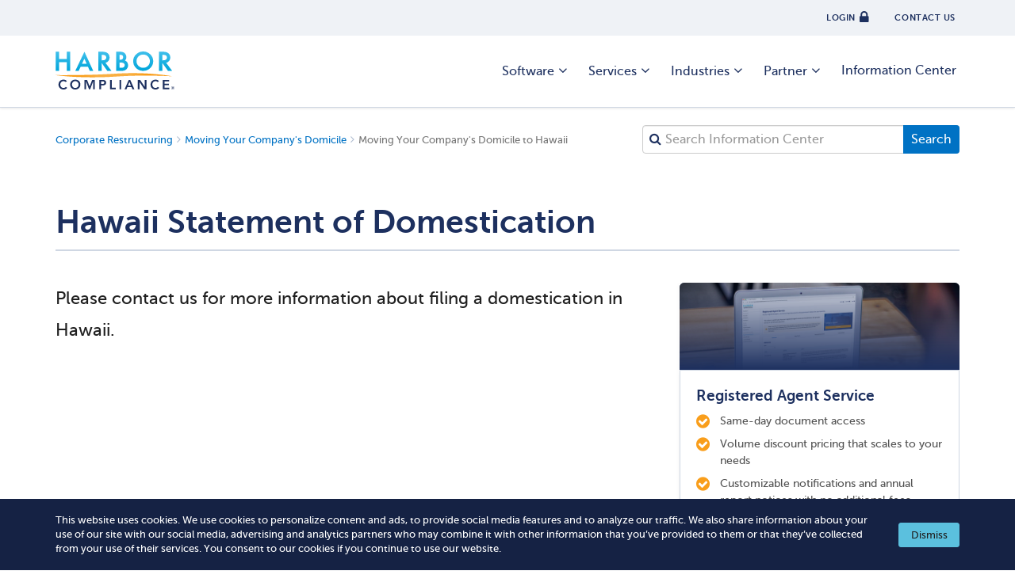

--- FILE ---
content_type: text/html; charset=UTF-8
request_url: https://www.harborcompliance.com/hawaii-statement-of-domestication
body_size: 30074
content:

<!DOCTYPE html>
<html lang="en">
<head>
    

<!--Title -->
<title>Moving Your Company&#039;s Domicile to Hawaii | Harbor Compliance | www.harborcompliance.com</title>

<meta name="description" content="A statement of domestication is used to change the home state of an entity. See the table below for details on filing a statement of domestication in Hawaii."/><meta name="robots" content="index, follow"/><meta class="swiftype" name="search_description" data-type="text" content="A statement of domestication is used to change the home state of an entity. See the table below for details on filing a statement of domestication in Hawaii."/><link href="https://www.harborcompliance.com/hawaii-statement-of-domestication" rel="canonical"/>    <script type="text/javascript">(window.NREUM||(NREUM={})).init={privacy:{cookies_enabled:true},ajax:{deny_list:["bam.nr-data.net"]},feature_flags:["soft_nav"]};(window.NREUM||(NREUM={})).loader_config={licenseKey:"NRJS-8a983f1345a3e746b9e",applicationID:"958058768",browserID:"958058999"};;/*! For license information please see nr-loader-rum-1.308.0.min.js.LICENSE.txt */
(()=>{var e,t,r={163:(e,t,r)=>{"use strict";r.d(t,{j:()=>E});var n=r(384),i=r(1741);var a=r(2555);r(860).K7.genericEvents;const s="experimental.resources",o="register",c=e=>{if(!e||"string"!=typeof e)return!1;try{document.createDocumentFragment().querySelector(e)}catch{return!1}return!0};var d=r(2614),u=r(944),l=r(8122);const f="[data-nr-mask]",g=e=>(0,l.a)(e,(()=>{const e={feature_flags:[],experimental:{allow_registered_children:!1,resources:!1},mask_selector:"*",block_selector:"[data-nr-block]",mask_input_options:{color:!1,date:!1,"datetime-local":!1,email:!1,month:!1,number:!1,range:!1,search:!1,tel:!1,text:!1,time:!1,url:!1,week:!1,textarea:!1,select:!1,password:!0}};return{ajax:{deny_list:void 0,block_internal:!0,enabled:!0,autoStart:!0},api:{get allow_registered_children(){return e.feature_flags.includes(o)||e.experimental.allow_registered_children},set allow_registered_children(t){e.experimental.allow_registered_children=t},duplicate_registered_data:!1},browser_consent_mode:{enabled:!1},distributed_tracing:{enabled:void 0,exclude_newrelic_header:void 0,cors_use_newrelic_header:void 0,cors_use_tracecontext_headers:void 0,allowed_origins:void 0},get feature_flags(){return e.feature_flags},set feature_flags(t){e.feature_flags=t},generic_events:{enabled:!0,autoStart:!0},harvest:{interval:30},jserrors:{enabled:!0,autoStart:!0},logging:{enabled:!0,autoStart:!0},metrics:{enabled:!0,autoStart:!0},obfuscate:void 0,page_action:{enabled:!0},page_view_event:{enabled:!0,autoStart:!0},page_view_timing:{enabled:!0,autoStart:!0},performance:{capture_marks:!1,capture_measures:!1,capture_detail:!0,resources:{get enabled(){return e.feature_flags.includes(s)||e.experimental.resources},set enabled(t){e.experimental.resources=t},asset_types:[],first_party_domains:[],ignore_newrelic:!0}},privacy:{cookies_enabled:!0},proxy:{assets:void 0,beacon:void 0},session:{expiresMs:d.wk,inactiveMs:d.BB},session_replay:{autoStart:!0,enabled:!1,preload:!1,sampling_rate:10,error_sampling_rate:100,collect_fonts:!1,inline_images:!1,fix_stylesheets:!0,mask_all_inputs:!0,get mask_text_selector(){return e.mask_selector},set mask_text_selector(t){c(t)?e.mask_selector="".concat(t,",").concat(f):""===t||null===t?e.mask_selector=f:(0,u.R)(5,t)},get block_class(){return"nr-block"},get ignore_class(){return"nr-ignore"},get mask_text_class(){return"nr-mask"},get block_selector(){return e.block_selector},set block_selector(t){c(t)?e.block_selector+=",".concat(t):""!==t&&(0,u.R)(6,t)},get mask_input_options(){return e.mask_input_options},set mask_input_options(t){t&&"object"==typeof t?e.mask_input_options={...t,password:!0}:(0,u.R)(7,t)}},session_trace:{enabled:!0,autoStart:!0},soft_navigations:{enabled:!0,autoStart:!0},spa:{enabled:!0,autoStart:!0},ssl:void 0,user_actions:{enabled:!0,elementAttributes:["id","className","tagName","type"]}}})());var p=r(6154),m=r(9324);let h=0;const v={buildEnv:m.F3,distMethod:m.Xs,version:m.xv,originTime:p.WN},b={consented:!1},y={appMetadata:{},get consented(){return this.session?.state?.consent||b.consented},set consented(e){b.consented=e},customTransaction:void 0,denyList:void 0,disabled:!1,harvester:void 0,isolatedBacklog:!1,isRecording:!1,loaderType:void 0,maxBytes:3e4,obfuscator:void 0,onerror:void 0,ptid:void 0,releaseIds:{},session:void 0,timeKeeper:void 0,registeredEntities:[],jsAttributesMetadata:{bytes:0},get harvestCount(){return++h}},_=e=>{const t=(0,l.a)(e,y),r=Object.keys(v).reduce((e,t)=>(e[t]={value:v[t],writable:!1,configurable:!0,enumerable:!0},e),{});return Object.defineProperties(t,r)};var w=r(5701);const x=e=>{const t=e.startsWith("http");e+="/",r.p=t?e:"https://"+e};var R=r(7836),k=r(3241);const A={accountID:void 0,trustKey:void 0,agentID:void 0,licenseKey:void 0,applicationID:void 0,xpid:void 0},S=e=>(0,l.a)(e,A),T=new Set;function E(e,t={},r,s){let{init:o,info:c,loader_config:d,runtime:u={},exposed:l=!0}=t;if(!c){const e=(0,n.pV)();o=e.init,c=e.info,d=e.loader_config}e.init=g(o||{}),e.loader_config=S(d||{}),c.jsAttributes??={},p.bv&&(c.jsAttributes.isWorker=!0),e.info=(0,a.D)(c);const f=e.init,m=[c.beacon,c.errorBeacon];T.has(e.agentIdentifier)||(f.proxy.assets&&(x(f.proxy.assets),m.push(f.proxy.assets)),f.proxy.beacon&&m.push(f.proxy.beacon),e.beacons=[...m],function(e){const t=(0,n.pV)();Object.getOwnPropertyNames(i.W.prototype).forEach(r=>{const n=i.W.prototype[r];if("function"!=typeof n||"constructor"===n)return;let a=t[r];e[r]&&!1!==e.exposed&&"micro-agent"!==e.runtime?.loaderType&&(t[r]=(...t)=>{const n=e[r](...t);return a?a(...t):n})})}(e),(0,n.US)("activatedFeatures",w.B)),u.denyList=[...f.ajax.deny_list||[],...f.ajax.block_internal?m:[]],u.ptid=e.agentIdentifier,u.loaderType=r,e.runtime=_(u),T.has(e.agentIdentifier)||(e.ee=R.ee.get(e.agentIdentifier),e.exposed=l,(0,k.W)({agentIdentifier:e.agentIdentifier,drained:!!w.B?.[e.agentIdentifier],type:"lifecycle",name:"initialize",feature:void 0,data:e.config})),T.add(e.agentIdentifier)}},384:(e,t,r)=>{"use strict";r.d(t,{NT:()=>s,US:()=>u,Zm:()=>o,bQ:()=>d,dV:()=>c,pV:()=>l});var n=r(6154),i=r(1863),a=r(1910);const s={beacon:"bam.nr-data.net",errorBeacon:"bam.nr-data.net"};function o(){return n.gm.NREUM||(n.gm.NREUM={}),void 0===n.gm.newrelic&&(n.gm.newrelic=n.gm.NREUM),n.gm.NREUM}function c(){let e=o();return e.o||(e.o={ST:n.gm.setTimeout,SI:n.gm.setImmediate||n.gm.setInterval,CT:n.gm.clearTimeout,XHR:n.gm.XMLHttpRequest,REQ:n.gm.Request,EV:n.gm.Event,PR:n.gm.Promise,MO:n.gm.MutationObserver,FETCH:n.gm.fetch,WS:n.gm.WebSocket},(0,a.i)(...Object.values(e.o))),e}function d(e,t){let r=o();r.initializedAgents??={},t.initializedAt={ms:(0,i.t)(),date:new Date},r.initializedAgents[e]=t}function u(e,t){o()[e]=t}function l(){return function(){let e=o();const t=e.info||{};e.info={beacon:s.beacon,errorBeacon:s.errorBeacon,...t}}(),function(){let e=o();const t=e.init||{};e.init={...t}}(),c(),function(){let e=o();const t=e.loader_config||{};e.loader_config={...t}}(),o()}},782:(e,t,r)=>{"use strict";r.d(t,{T:()=>n});const n=r(860).K7.pageViewTiming},860:(e,t,r)=>{"use strict";r.d(t,{$J:()=>u,K7:()=>c,P3:()=>d,XX:()=>i,Yy:()=>o,df:()=>a,qY:()=>n,v4:()=>s});const n="events",i="jserrors",a="browser/blobs",s="rum",o="browser/logs",c={ajax:"ajax",genericEvents:"generic_events",jserrors:i,logging:"logging",metrics:"metrics",pageAction:"page_action",pageViewEvent:"page_view_event",pageViewTiming:"page_view_timing",sessionReplay:"session_replay",sessionTrace:"session_trace",softNav:"soft_navigations",spa:"spa"},d={[c.pageViewEvent]:1,[c.pageViewTiming]:2,[c.metrics]:3,[c.jserrors]:4,[c.spa]:5,[c.ajax]:6,[c.sessionTrace]:7,[c.softNav]:8,[c.sessionReplay]:9,[c.logging]:10,[c.genericEvents]:11},u={[c.pageViewEvent]:s,[c.pageViewTiming]:n,[c.ajax]:n,[c.spa]:n,[c.softNav]:n,[c.metrics]:i,[c.jserrors]:i,[c.sessionTrace]:a,[c.sessionReplay]:a,[c.logging]:o,[c.genericEvents]:"ins"}},944:(e,t,r)=>{"use strict";r.d(t,{R:()=>i});var n=r(3241);function i(e,t){"function"==typeof console.debug&&(console.debug("New Relic Warning: https://github.com/newrelic/newrelic-browser-agent/blob/main/docs/warning-codes.md#".concat(e),t),(0,n.W)({agentIdentifier:null,drained:null,type:"data",name:"warn",feature:"warn",data:{code:e,secondary:t}}))}},1687:(e,t,r)=>{"use strict";r.d(t,{Ak:()=>d,Ze:()=>f,x3:()=>u});var n=r(3241),i=r(7836),a=r(3606),s=r(860),o=r(2646);const c={};function d(e,t){const r={staged:!1,priority:s.P3[t]||0};l(e),c[e].get(t)||c[e].set(t,r)}function u(e,t){e&&c[e]&&(c[e].get(t)&&c[e].delete(t),p(e,t,!1),c[e].size&&g(e))}function l(e){if(!e)throw new Error("agentIdentifier required");c[e]||(c[e]=new Map)}function f(e="",t="feature",r=!1){if(l(e),!e||!c[e].get(t)||r)return p(e,t);c[e].get(t).staged=!0,g(e)}function g(e){const t=Array.from(c[e]);t.every(([e,t])=>t.staged)&&(t.sort((e,t)=>e[1].priority-t[1].priority),t.forEach(([t])=>{c[e].delete(t),p(e,t)}))}function p(e,t,r=!0){const s=e?i.ee.get(e):i.ee,c=a.i.handlers;if(!s.aborted&&s.backlog&&c){if((0,n.W)({agentIdentifier:e,type:"lifecycle",name:"drain",feature:t}),r){const e=s.backlog[t],r=c[t];if(r){for(let t=0;e&&t<e.length;++t)m(e[t],r);Object.entries(r).forEach(([e,t])=>{Object.values(t||{}).forEach(t=>{t[0]?.on&&t[0]?.context()instanceof o.y&&t[0].on(e,t[1])})})}}s.isolatedBacklog||delete c[t],s.backlog[t]=null,s.emit("drain-"+t,[])}}function m(e,t){var r=e[1];Object.values(t[r]||{}).forEach(t=>{var r=e[0];if(t[0]===r){var n=t[1],i=e[3],a=e[2];n.apply(i,a)}})}},1738:(e,t,r)=>{"use strict";r.d(t,{U:()=>g,Y:()=>f});var n=r(3241),i=r(9908),a=r(1863),s=r(944),o=r(5701),c=r(3969),d=r(8362),u=r(860),l=r(4261);function f(e,t,r,a){const f=a||r;!f||f[e]&&f[e]!==d.d.prototype[e]||(f[e]=function(){(0,i.p)(c.xV,["API/"+e+"/called"],void 0,u.K7.metrics,r.ee),(0,n.W)({agentIdentifier:r.agentIdentifier,drained:!!o.B?.[r.agentIdentifier],type:"data",name:"api",feature:l.Pl+e,data:{}});try{return t.apply(this,arguments)}catch(e){(0,s.R)(23,e)}})}function g(e,t,r,n,s){const o=e.info;null===r?delete o.jsAttributes[t]:o.jsAttributes[t]=r,(s||null===r)&&(0,i.p)(l.Pl+n,[(0,a.t)(),t,r],void 0,"session",e.ee)}},1741:(e,t,r)=>{"use strict";r.d(t,{W:()=>a});var n=r(944),i=r(4261);class a{#e(e,...t){if(this[e]!==a.prototype[e])return this[e](...t);(0,n.R)(35,e)}addPageAction(e,t){return this.#e(i.hG,e,t)}register(e){return this.#e(i.eY,e)}recordCustomEvent(e,t){return this.#e(i.fF,e,t)}setPageViewName(e,t){return this.#e(i.Fw,e,t)}setCustomAttribute(e,t,r){return this.#e(i.cD,e,t,r)}noticeError(e,t){return this.#e(i.o5,e,t)}setUserId(e,t=!1){return this.#e(i.Dl,e,t)}setApplicationVersion(e){return this.#e(i.nb,e)}setErrorHandler(e){return this.#e(i.bt,e)}addRelease(e,t){return this.#e(i.k6,e,t)}log(e,t){return this.#e(i.$9,e,t)}start(){return this.#e(i.d3)}finished(e){return this.#e(i.BL,e)}recordReplay(){return this.#e(i.CH)}pauseReplay(){return this.#e(i.Tb)}addToTrace(e){return this.#e(i.U2,e)}setCurrentRouteName(e){return this.#e(i.PA,e)}interaction(e){return this.#e(i.dT,e)}wrapLogger(e,t,r){return this.#e(i.Wb,e,t,r)}measure(e,t){return this.#e(i.V1,e,t)}consent(e){return this.#e(i.Pv,e)}}},1863:(e,t,r)=>{"use strict";function n(){return Math.floor(performance.now())}r.d(t,{t:()=>n})},1910:(e,t,r)=>{"use strict";r.d(t,{i:()=>a});var n=r(944);const i=new Map;function a(...e){return e.every(e=>{if(i.has(e))return i.get(e);const t="function"==typeof e?e.toString():"",r=t.includes("[native code]"),a=t.includes("nrWrapper");return r||a||(0,n.R)(64,e?.name||t),i.set(e,r),r})}},2555:(e,t,r)=>{"use strict";r.d(t,{D:()=>o,f:()=>s});var n=r(384),i=r(8122);const a={beacon:n.NT.beacon,errorBeacon:n.NT.errorBeacon,licenseKey:void 0,applicationID:void 0,sa:void 0,queueTime:void 0,applicationTime:void 0,ttGuid:void 0,user:void 0,account:void 0,product:void 0,extra:void 0,jsAttributes:{},userAttributes:void 0,atts:void 0,transactionName:void 0,tNamePlain:void 0};function s(e){try{return!!e.licenseKey&&!!e.errorBeacon&&!!e.applicationID}catch(e){return!1}}const o=e=>(0,i.a)(e,a)},2614:(e,t,r)=>{"use strict";r.d(t,{BB:()=>s,H3:()=>n,g:()=>d,iL:()=>c,tS:()=>o,uh:()=>i,wk:()=>a});const n="NRBA",i="SESSION",a=144e5,s=18e5,o={STARTED:"session-started",PAUSE:"session-pause",RESET:"session-reset",RESUME:"session-resume",UPDATE:"session-update"},c={SAME_TAB:"same-tab",CROSS_TAB:"cross-tab"},d={OFF:0,FULL:1,ERROR:2}},2646:(e,t,r)=>{"use strict";r.d(t,{y:()=>n});class n{constructor(e){this.contextId=e}}},2843:(e,t,r)=>{"use strict";r.d(t,{G:()=>a,u:()=>i});var n=r(3878);function i(e,t=!1,r,i){(0,n.DD)("visibilitychange",function(){if(t)return void("hidden"===document.visibilityState&&e());e(document.visibilityState)},r,i)}function a(e,t,r){(0,n.sp)("pagehide",e,t,r)}},3241:(e,t,r)=>{"use strict";r.d(t,{W:()=>a});var n=r(6154);const i="newrelic";function a(e={}){try{n.gm.dispatchEvent(new CustomEvent(i,{detail:e}))}catch(e){}}},3606:(e,t,r)=>{"use strict";r.d(t,{i:()=>a});var n=r(9908);a.on=s;var i=a.handlers={};function a(e,t,r,a){s(a||n.d,i,e,t,r)}function s(e,t,r,i,a){a||(a="feature"),e||(e=n.d);var s=t[a]=t[a]||{};(s[r]=s[r]||[]).push([e,i])}},3878:(e,t,r)=>{"use strict";function n(e,t){return{capture:e,passive:!1,signal:t}}function i(e,t,r=!1,i){window.addEventListener(e,t,n(r,i))}function a(e,t,r=!1,i){document.addEventListener(e,t,n(r,i))}r.d(t,{DD:()=>a,jT:()=>n,sp:()=>i})},3969:(e,t,r)=>{"use strict";r.d(t,{TZ:()=>n,XG:()=>o,rs:()=>i,xV:()=>s,z_:()=>a});const n=r(860).K7.metrics,i="sm",a="cm",s="storeSupportabilityMetrics",o="storeEventMetrics"},4234:(e,t,r)=>{"use strict";r.d(t,{W:()=>a});var n=r(7836),i=r(1687);class a{constructor(e,t){this.agentIdentifier=e,this.ee=n.ee.get(e),this.featureName=t,this.blocked=!1}deregisterDrain(){(0,i.x3)(this.agentIdentifier,this.featureName)}}},4261:(e,t,r)=>{"use strict";r.d(t,{$9:()=>d,BL:()=>o,CH:()=>g,Dl:()=>_,Fw:()=>y,PA:()=>h,Pl:()=>n,Pv:()=>k,Tb:()=>l,U2:()=>a,V1:()=>R,Wb:()=>x,bt:()=>b,cD:()=>v,d3:()=>w,dT:()=>c,eY:()=>p,fF:()=>f,hG:()=>i,k6:()=>s,nb:()=>m,o5:()=>u});const n="api-",i="addPageAction",a="addToTrace",s="addRelease",o="finished",c="interaction",d="log",u="noticeError",l="pauseReplay",f="recordCustomEvent",g="recordReplay",p="register",m="setApplicationVersion",h="setCurrentRouteName",v="setCustomAttribute",b="setErrorHandler",y="setPageViewName",_="setUserId",w="start",x="wrapLogger",R="measure",k="consent"},5289:(e,t,r)=>{"use strict";r.d(t,{GG:()=>s,Qr:()=>c,sB:()=>o});var n=r(3878),i=r(6389);function a(){return"undefined"==typeof document||"complete"===document.readyState}function s(e,t){if(a())return e();const r=(0,i.J)(e),s=setInterval(()=>{a()&&(clearInterval(s),r())},500);(0,n.sp)("load",r,t)}function o(e){if(a())return e();(0,n.DD)("DOMContentLoaded",e)}function c(e){if(a())return e();(0,n.sp)("popstate",e)}},5607:(e,t,r)=>{"use strict";r.d(t,{W:()=>n});const n=(0,r(9566).bz)()},5701:(e,t,r)=>{"use strict";r.d(t,{B:()=>a,t:()=>s});var n=r(3241);const i=new Set,a={};function s(e,t){const r=t.agentIdentifier;a[r]??={},e&&"object"==typeof e&&(i.has(r)||(t.ee.emit("rumresp",[e]),a[r]=e,i.add(r),(0,n.W)({agentIdentifier:r,loaded:!0,drained:!0,type:"lifecycle",name:"load",feature:void 0,data:e})))}},6154:(e,t,r)=>{"use strict";r.d(t,{OF:()=>c,RI:()=>i,WN:()=>u,bv:()=>a,eN:()=>l,gm:()=>s,mw:()=>o,sb:()=>d});var n=r(1863);const i="undefined"!=typeof window&&!!window.document,a="undefined"!=typeof WorkerGlobalScope&&("undefined"!=typeof self&&self instanceof WorkerGlobalScope&&self.navigator instanceof WorkerNavigator||"undefined"!=typeof globalThis&&globalThis instanceof WorkerGlobalScope&&globalThis.navigator instanceof WorkerNavigator),s=i?window:"undefined"!=typeof WorkerGlobalScope&&("undefined"!=typeof self&&self instanceof WorkerGlobalScope&&self||"undefined"!=typeof globalThis&&globalThis instanceof WorkerGlobalScope&&globalThis),o=Boolean("hidden"===s?.document?.visibilityState),c=/iPad|iPhone|iPod/.test(s.navigator?.userAgent),d=c&&"undefined"==typeof SharedWorker,u=((()=>{const e=s.navigator?.userAgent?.match(/Firefox[/\s](\d+\.\d+)/);Array.isArray(e)&&e.length>=2&&e[1]})(),Date.now()-(0,n.t)()),l=()=>"undefined"!=typeof PerformanceNavigationTiming&&s?.performance?.getEntriesByType("navigation")?.[0]?.responseStart},6389:(e,t,r)=>{"use strict";function n(e,t=500,r={}){const n=r?.leading||!1;let i;return(...r)=>{n&&void 0===i&&(e.apply(this,r),i=setTimeout(()=>{i=clearTimeout(i)},t)),n||(clearTimeout(i),i=setTimeout(()=>{e.apply(this,r)},t))}}function i(e){let t=!1;return(...r)=>{t||(t=!0,e.apply(this,r))}}r.d(t,{J:()=>i,s:()=>n})},6630:(e,t,r)=>{"use strict";r.d(t,{T:()=>n});const n=r(860).K7.pageViewEvent},7699:(e,t,r)=>{"use strict";r.d(t,{It:()=>a,KC:()=>o,No:()=>i,qh:()=>s});var n=r(860);const i=16e3,a=1e6,s="SESSION_ERROR",o={[n.K7.logging]:!0,[n.K7.genericEvents]:!1,[n.K7.jserrors]:!1,[n.K7.ajax]:!1}},7836:(e,t,r)=>{"use strict";r.d(t,{P:()=>o,ee:()=>c});var n=r(384),i=r(8990),a=r(2646),s=r(5607);const o="nr@context:".concat(s.W),c=function e(t,r){var n={},s={},u={},l=!1;try{l=16===r.length&&d.initializedAgents?.[r]?.runtime.isolatedBacklog}catch(e){}var f={on:p,addEventListener:p,removeEventListener:function(e,t){var r=n[e];if(!r)return;for(var i=0;i<r.length;i++)r[i]===t&&r.splice(i,1)},emit:function(e,r,n,i,a){!1!==a&&(a=!0);if(c.aborted&&!i)return;t&&a&&t.emit(e,r,n);var o=g(n);m(e).forEach(e=>{e.apply(o,r)});var d=v()[s[e]];d&&d.push([f,e,r,o]);return o},get:h,listeners:m,context:g,buffer:function(e,t){const r=v();if(t=t||"feature",f.aborted)return;Object.entries(e||{}).forEach(([e,n])=>{s[n]=t,t in r||(r[t]=[])})},abort:function(){f._aborted=!0,Object.keys(f.backlog).forEach(e=>{delete f.backlog[e]})},isBuffering:function(e){return!!v()[s[e]]},debugId:r,backlog:l?{}:t&&"object"==typeof t.backlog?t.backlog:{},isolatedBacklog:l};return Object.defineProperty(f,"aborted",{get:()=>{let e=f._aborted||!1;return e||(t&&(e=t.aborted),e)}}),f;function g(e){return e&&e instanceof a.y?e:e?(0,i.I)(e,o,()=>new a.y(o)):new a.y(o)}function p(e,t){n[e]=m(e).concat(t)}function m(e){return n[e]||[]}function h(t){return u[t]=u[t]||e(f,t)}function v(){return f.backlog}}(void 0,"globalEE"),d=(0,n.Zm)();d.ee||(d.ee=c)},8122:(e,t,r)=>{"use strict";r.d(t,{a:()=>i});var n=r(944);function i(e,t){try{if(!e||"object"!=typeof e)return(0,n.R)(3);if(!t||"object"!=typeof t)return(0,n.R)(4);const r=Object.create(Object.getPrototypeOf(t),Object.getOwnPropertyDescriptors(t)),a=0===Object.keys(r).length?e:r;for(let s in a)if(void 0!==e[s])try{if(null===e[s]){r[s]=null;continue}Array.isArray(e[s])&&Array.isArray(t[s])?r[s]=Array.from(new Set([...e[s],...t[s]])):"object"==typeof e[s]&&"object"==typeof t[s]?r[s]=i(e[s],t[s]):r[s]=e[s]}catch(e){r[s]||(0,n.R)(1,e)}return r}catch(e){(0,n.R)(2,e)}}},8362:(e,t,r)=>{"use strict";r.d(t,{d:()=>a});var n=r(9566),i=r(1741);class a extends i.W{agentIdentifier=(0,n.LA)(16)}},8374:(e,t,r)=>{r.nc=(()=>{try{return document?.currentScript?.nonce}catch(e){}return""})()},8990:(e,t,r)=>{"use strict";r.d(t,{I:()=>i});var n=Object.prototype.hasOwnProperty;function i(e,t,r){if(n.call(e,t))return e[t];var i=r();if(Object.defineProperty&&Object.keys)try{return Object.defineProperty(e,t,{value:i,writable:!0,enumerable:!1}),i}catch(e){}return e[t]=i,i}},9324:(e,t,r)=>{"use strict";r.d(t,{F3:()=>i,Xs:()=>a,xv:()=>n});const n="1.308.0",i="PROD",a="CDN"},9566:(e,t,r)=>{"use strict";r.d(t,{LA:()=>o,bz:()=>s});var n=r(6154);const i="xxxxxxxx-xxxx-4xxx-yxxx-xxxxxxxxxxxx";function a(e,t){return e?15&e[t]:16*Math.random()|0}function s(){const e=n.gm?.crypto||n.gm?.msCrypto;let t,r=0;return e&&e.getRandomValues&&(t=e.getRandomValues(new Uint8Array(30))),i.split("").map(e=>"x"===e?a(t,r++).toString(16):"y"===e?(3&a()|8).toString(16):e).join("")}function o(e){const t=n.gm?.crypto||n.gm?.msCrypto;let r,i=0;t&&t.getRandomValues&&(r=t.getRandomValues(new Uint8Array(e)));const s=[];for(var o=0;o<e;o++)s.push(a(r,i++).toString(16));return s.join("")}},9908:(e,t,r)=>{"use strict";r.d(t,{d:()=>n,p:()=>i});var n=r(7836).ee.get("handle");function i(e,t,r,i,a){a?(a.buffer([e],i),a.emit(e,t,r)):(n.buffer([e],i),n.emit(e,t,r))}}},n={};function i(e){var t=n[e];if(void 0!==t)return t.exports;var a=n[e]={exports:{}};return r[e](a,a.exports,i),a.exports}i.m=r,i.d=(e,t)=>{for(var r in t)i.o(t,r)&&!i.o(e,r)&&Object.defineProperty(e,r,{enumerable:!0,get:t[r]})},i.f={},i.e=e=>Promise.all(Object.keys(i.f).reduce((t,r)=>(i.f[r](e,t),t),[])),i.u=e=>"nr-rum-1.308.0.min.js",i.o=(e,t)=>Object.prototype.hasOwnProperty.call(e,t),e={},t="NRBA-1.308.0.PROD:",i.l=(r,n,a,s)=>{if(e[r])e[r].push(n);else{var o,c;if(void 0!==a)for(var d=document.getElementsByTagName("script"),u=0;u<d.length;u++){var l=d[u];if(l.getAttribute("src")==r||l.getAttribute("data-webpack")==t+a){o=l;break}}if(!o){c=!0;var f={296:"sha512-+MIMDsOcckGXa1EdWHqFNv7P+JUkd5kQwCBr3KE6uCvnsBNUrdSt4a/3/L4j4TxtnaMNjHpza2/erNQbpacJQA=="};(o=document.createElement("script")).charset="utf-8",i.nc&&o.setAttribute("nonce",i.nc),o.setAttribute("data-webpack",t+a),o.src=r,0!==o.src.indexOf(window.location.origin+"/")&&(o.crossOrigin="anonymous"),f[s]&&(o.integrity=f[s])}e[r]=[n];var g=(t,n)=>{o.onerror=o.onload=null,clearTimeout(p);var i=e[r];if(delete e[r],o.parentNode&&o.parentNode.removeChild(o),i&&i.forEach(e=>e(n)),t)return t(n)},p=setTimeout(g.bind(null,void 0,{type:"timeout",target:o}),12e4);o.onerror=g.bind(null,o.onerror),o.onload=g.bind(null,o.onload),c&&document.head.appendChild(o)}},i.r=e=>{"undefined"!=typeof Symbol&&Symbol.toStringTag&&Object.defineProperty(e,Symbol.toStringTag,{value:"Module"}),Object.defineProperty(e,"__esModule",{value:!0})},i.p="https://js-agent.newrelic.com/",(()=>{var e={374:0,840:0};i.f.j=(t,r)=>{var n=i.o(e,t)?e[t]:void 0;if(0!==n)if(n)r.push(n[2]);else{var a=new Promise((r,i)=>n=e[t]=[r,i]);r.push(n[2]=a);var s=i.p+i.u(t),o=new Error;i.l(s,r=>{if(i.o(e,t)&&(0!==(n=e[t])&&(e[t]=void 0),n)){var a=r&&("load"===r.type?"missing":r.type),s=r&&r.target&&r.target.src;o.message="Loading chunk "+t+" failed: ("+a+": "+s+")",o.name="ChunkLoadError",o.type=a,o.request=s,n[1](o)}},"chunk-"+t,t)}};var t=(t,r)=>{var n,a,[s,o,c]=r,d=0;if(s.some(t=>0!==e[t])){for(n in o)i.o(o,n)&&(i.m[n]=o[n]);if(c)c(i)}for(t&&t(r);d<s.length;d++)a=s[d],i.o(e,a)&&e[a]&&e[a][0](),e[a]=0},r=self["webpackChunk:NRBA-1.308.0.PROD"]=self["webpackChunk:NRBA-1.308.0.PROD"]||[];r.forEach(t.bind(null,0)),r.push=t.bind(null,r.push.bind(r))})(),(()=>{"use strict";i(8374);var e=i(8362),t=i(860);const r=Object.values(t.K7);var n=i(163);var a=i(9908),s=i(1863),o=i(4261),c=i(1738);var d=i(1687),u=i(4234),l=i(5289),f=i(6154),g=i(944),p=i(384);const m=e=>f.RI&&!0===e?.privacy.cookies_enabled;function h(e){return!!(0,p.dV)().o.MO&&m(e)&&!0===e?.session_trace.enabled}var v=i(6389),b=i(7699);class y extends u.W{constructor(e,t){super(e.agentIdentifier,t),this.agentRef=e,this.abortHandler=void 0,this.featAggregate=void 0,this.loadedSuccessfully=void 0,this.onAggregateImported=new Promise(e=>{this.loadedSuccessfully=e}),this.deferred=Promise.resolve(),!1===e.init[this.featureName].autoStart?this.deferred=new Promise((t,r)=>{this.ee.on("manual-start-all",(0,v.J)(()=>{(0,d.Ak)(e.agentIdentifier,this.featureName),t()}))}):(0,d.Ak)(e.agentIdentifier,t)}importAggregator(e,t,r={}){if(this.featAggregate)return;const n=async()=>{let n;await this.deferred;try{if(m(e.init)){const{setupAgentSession:t}=await i.e(296).then(i.bind(i,3305));n=t(e)}}catch(e){(0,g.R)(20,e),this.ee.emit("internal-error",[e]),(0,a.p)(b.qh,[e],void 0,this.featureName,this.ee)}try{if(!this.#t(this.featureName,n,e.init))return(0,d.Ze)(this.agentIdentifier,this.featureName),void this.loadedSuccessfully(!1);const{Aggregate:i}=await t();this.featAggregate=new i(e,r),e.runtime.harvester.initializedAggregates.push(this.featAggregate),this.loadedSuccessfully(!0)}catch(e){(0,g.R)(34,e),this.abortHandler?.(),(0,d.Ze)(this.agentIdentifier,this.featureName,!0),this.loadedSuccessfully(!1),this.ee&&this.ee.abort()}};f.RI?(0,l.GG)(()=>n(),!0):n()}#t(e,r,n){if(this.blocked)return!1;switch(e){case t.K7.sessionReplay:return h(n)&&!!r;case t.K7.sessionTrace:return!!r;default:return!0}}}var _=i(6630),w=i(2614),x=i(3241);class R extends y{static featureName=_.T;constructor(e){var t;super(e,_.T),this.setupInspectionEvents(e.agentIdentifier),t=e,(0,c.Y)(o.Fw,function(e,r){"string"==typeof e&&("/"!==e.charAt(0)&&(e="/"+e),t.runtime.customTransaction=(r||"http://custom.transaction")+e,(0,a.p)(o.Pl+o.Fw,[(0,s.t)()],void 0,void 0,t.ee))},t),this.importAggregator(e,()=>i.e(296).then(i.bind(i,3943)))}setupInspectionEvents(e){const t=(t,r)=>{t&&(0,x.W)({agentIdentifier:e,timeStamp:t.timeStamp,loaded:"complete"===t.target.readyState,type:"window",name:r,data:t.target.location+""})};(0,l.sB)(e=>{t(e,"DOMContentLoaded")}),(0,l.GG)(e=>{t(e,"load")}),(0,l.Qr)(e=>{t(e,"navigate")}),this.ee.on(w.tS.UPDATE,(t,r)=>{(0,x.W)({agentIdentifier:e,type:"lifecycle",name:"session",data:r})})}}class k extends e.d{constructor(e){var t;(super(),f.gm)?(this.features={},(0,p.bQ)(this.agentIdentifier,this),this.desiredFeatures=new Set(e.features||[]),this.desiredFeatures.add(R),(0,n.j)(this,e,e.loaderType||"agent"),t=this,(0,c.Y)(o.cD,function(e,r,n=!1){if("string"==typeof e){if(["string","number","boolean"].includes(typeof r)||null===r)return(0,c.U)(t,e,r,o.cD,n);(0,g.R)(40,typeof r)}else(0,g.R)(39,typeof e)},t),function(e){(0,c.Y)(o.Dl,function(t,r=!1){if("string"!=typeof t&&null!==t)return void(0,g.R)(41,typeof t);const n=e.info.jsAttributes["enduser.id"];r&&null!=n&&n!==t?(0,a.p)(o.Pl+"setUserIdAndResetSession",[t],void 0,"session",e.ee):(0,c.U)(e,"enduser.id",t,o.Dl,!0)},e)}(this),function(e){(0,c.Y)(o.nb,function(t){if("string"==typeof t||null===t)return(0,c.U)(e,"application.version",t,o.nb,!1);(0,g.R)(42,typeof t)},e)}(this),function(e){(0,c.Y)(o.d3,function(){e.ee.emit("manual-start-all")},e)}(this),function(e){(0,c.Y)(o.Pv,function(t=!0){if("boolean"==typeof t){if((0,a.p)(o.Pl+o.Pv,[t],void 0,"session",e.ee),e.runtime.consented=t,t){const t=e.features.page_view_event;t.onAggregateImported.then(e=>{const r=t.featAggregate;e&&!r.sentRum&&r.sendRum()})}}else(0,g.R)(65,typeof t)},e)}(this),this.run()):(0,g.R)(21)}get config(){return{info:this.info,init:this.init,loader_config:this.loader_config,runtime:this.runtime}}get api(){return this}run(){try{const e=function(e){const t={};return r.forEach(r=>{t[r]=!!e[r]?.enabled}),t}(this.init),n=[...this.desiredFeatures];n.sort((e,r)=>t.P3[e.featureName]-t.P3[r.featureName]),n.forEach(r=>{if(!e[r.featureName]&&r.featureName!==t.K7.pageViewEvent)return;if(r.featureName===t.K7.spa)return void(0,g.R)(67);const n=function(e){switch(e){case t.K7.ajax:return[t.K7.jserrors];case t.K7.sessionTrace:return[t.K7.ajax,t.K7.pageViewEvent];case t.K7.sessionReplay:return[t.K7.sessionTrace];case t.K7.pageViewTiming:return[t.K7.pageViewEvent];default:return[]}}(r.featureName).filter(e=>!(e in this.features));n.length>0&&(0,g.R)(36,{targetFeature:r.featureName,missingDependencies:n}),this.features[r.featureName]=new r(this)})}catch(e){(0,g.R)(22,e);for(const e in this.features)this.features[e].abortHandler?.();const t=(0,p.Zm)();delete t.initializedAgents[this.agentIdentifier]?.features,delete this.sharedAggregator;return t.ee.get(this.agentIdentifier).abort(),!1}}}var A=i(2843),S=i(782);class T extends y{static featureName=S.T;constructor(e){super(e,S.T),f.RI&&((0,A.u)(()=>(0,a.p)("docHidden",[(0,s.t)()],void 0,S.T,this.ee),!0),(0,A.G)(()=>(0,a.p)("winPagehide",[(0,s.t)()],void 0,S.T,this.ee)),this.importAggregator(e,()=>i.e(296).then(i.bind(i,2117))))}}var E=i(3969);class I extends y{static featureName=E.TZ;constructor(e){super(e,E.TZ),f.RI&&document.addEventListener("securitypolicyviolation",e=>{(0,a.p)(E.xV,["Generic/CSPViolation/Detected"],void 0,this.featureName,this.ee)}),this.importAggregator(e,()=>i.e(296).then(i.bind(i,9623)))}}new k({features:[R,T,I],loaderType:"lite"})})()})();</script>
<meta charset="utf-8"/><meta name="viewport" content="width=device-width, initial-scale=1"/><meta name="author" content="Harbor Compliance"/><meta name="copyright" content="2012-2026 Harbor Compliance"/><meta name="distribution" content="web"/><meta name="msapplication-config" content="none"/><link rel="shortcut icon" href="/favicon.ico?v=2" type="image/x-icon"/>
<link rel="apple-touch-icon" href="/apple-touch-icon.png?v=2"/>
<link rel="apple-touch-icon" sizes="57x57" href="/apple-touch-icon-57x57.png?v=2"/>
<link rel="apple-touch-icon" sizes="72x72" href="/apple-touch-icon-72x72.png?v=2"/>
<link rel="apple-touch-icon" sizes="76x76" href="/apple-touch-icon-76x76.png?v=2"/>
<link rel="apple-touch-icon" sizes="114x114" href="/apple-touch-icon-114x114.png?v=2"/>
<link rel="apple-touch-icon" sizes="120x120" href="/apple-touch-icon-120x120.png?v=2"/>
<link rel="apple-touch-icon" sizes="144x144" href="/apple-touch-icon-144x144.png?v=2"/>
<link rel="apple-touch-icon" sizes="152x152" href="/apple-touch-icon-152x152.png?v=2"/>

<script src="https://i.harborcompliance.com/_js/modernizr-webp.v1768529499.js" defer="defer"></script>
<link rel="preload" href="https://i.harborcompliance.com/fonts/museo/museosans-500.woff2" as="font" type="font/woff2" crossorigin="anonymous">
<link rel="preload" href="https://i.harborcompliance.com/fonts/museo/museosans-700.woff2" as="font" type="font/woff2" crossorigin="anonymous">
<link rel="preload" href="https://i.harborcompliance.com/fonts/fontawesome-webfont.woff2?v=4.7.1" as="font" type="font/woff2" crossorigin="anonymous">

<style>@charset "UTF-8";table{border-collapse:collapse;border-spacing:0}td{padding:0}.text-center{text-align:center}table{background-color:transparent}@font-face{font-family:FontAwesome;src:url("https://i.harborcompliance.com/fonts/fontawesome-webfont.woff2?v=4.7.1") format("woff2"),url("https://i.harborcompliance.com/fonts/fontawesome-webfont.woff?v=4.7.1") format("woff");font-weight:400;font-style:normal;font-display:swap}@font-face{font-family:"Museo Sans";src:url("https://i.harborcompliance.com/fonts/museo/museosans-500.woff2") format("woff2"),url("https://i.harborcompliance.com/fonts/museo/museosans-500.woff") format("woff");font-weight:500;font-display:swap}@font-face{font-family:"Museo Sans";src:url("https://i.harborcompliance.com/fonts/museo/museosans-700.woff2") format("woff2"),url("https://i.harborcompliance.com/fonts/museo/museosans-700.woff") format("woff");font-weight:700;font-display:swap}.table-states .table-states-inner>tbody>tr>td{padding:20px 20px 0;display:block}.table-states .table-states-inner>tbody>tr>td a{word-wrap:break-word}.table-states .table-states-inner>tbody>tr>td p:last-child{margin:0}.table-states .table-states-inner>tbody>tr>td:first-child{border-bottom:none;width:auto}@media (max-width:768px){.table-states .table-states-inner>tbody>tr>td:first-child{padding-top:0}}.table-states .table-states-inner>tbody>tr>td:last-child{border-right:none;padding:20px}.table-states-checkbox~table{display:none;table-layout:fixed;width:100%}.table-states-striped>tbody>tr:nth-child(2n) .table-states-gated:before{background:linear-gradient(180deg,rgba(241,248,251,0) 0,rgba(241,248,251,.9) 60%,#f1f8fb 90%,#f1f8fb 100%)}.table-states-gated{position:relative;max-height:80px;overflow:hidden}.table-states-gated:before{content:"";width:100%;height:100%;position:absolute;top:0;background:linear-gradient(180deg,rgba(255,255,255,0) 0,rgba(255,255,255,.9) 60%,#fff 90%,#fff 100%)}.footer__menu{list-style:none;margin:0;padding:0}.footer__menu li{padding:18px 0 2px}.footer__link{color:#fff;display:inline-block}.infoArticle__content h5{margin:0 0 10px}.infoArticle__premiumDataLink .fa{margin-right:7px}.col-md-12,.col-md-8,.col-xs-6{position:relative;min-height:1px;padding-left:20px;padding-right:20px}html{font-family:sans-serif;-ms-text-size-adjust:100%;-webkit-text-size-adjust:100%}body{margin:0}header,main,nav{display:block}a{background-color:transparent}b{font-weight:700}h1{font-size:2em;margin:.67em 0}sup{font-size:75%;line-height:0;position:relative;vertical-align:baseline}sup{top:-.5em}img{border:0}button,input{color:inherit;font:inherit;margin:0}button{overflow:visible}button{text-transform:none}button,input[type=submit]{-webkit-appearance:button}button::-moz-focus-inner,input::-moz-focus-inner{border:0;padding:0}input{line-height:normal}input[type=checkbox]{box-sizing:border-box;padding:0}*{box-sizing:border-box}:after,:before{box-sizing:border-box}body{font-family:"Museo Sans",Helvetica,Arial,sans-serif;font-size:16px;line-height:1.4;color:#202020;background-color:#fff}button,input{font-family:inherit;font-size:inherit;line-height:inherit}a{color:#0072c4;text-decoration:none}img{vertical-align:middle}.sr-only{position:absolute;width:1px;height:1px;margin:-1px;padding:0;overflow:hidden;clip:rect(0,0,0,0);border:0}h1,h3,h4,h5{font-family:inherit;font-weight:700;line-height:1.2;color:#1d305f}h1,h3{margin-top:22px;margin-bottom:11px}h4,h5{margin-top:11px;margin-bottom:11px}h1{font-size:41px}h3{font-size:26px}h4{font-size:20px}h5{font-size:16px}p{margin:0 0 11px}.small{font-size:81%}ul{margin-top:0;margin-bottom:11px}.fade{opacity:0}.collapse{display:none}.collapse.in{display:block}.dropdown-menu{position:absolute;top:100%;left:0;z-index:1000;display:none;float:left;min-width:160px;padding:5px 0;margin:2px 0 0;list-style:none;font-size:14px;text-align:left;background-color:#fff;border:1px solid #ccc;border:1px solid rgba(0,0,0,.15);border-radius:4px;box-shadow:0 6px 12px rgba(0,0,0,.175);background-clip:padding-box}.panel{margin-bottom:22px;background-color:#fff;border:1px solid transparent;box-shadow:0 1px 1px rgba(0,0,0,.05)}.close{float:right;font-size:24px;font-weight:700;line-height:1;color:#000;text-shadow:0 1px 0 #fff;opacity:.8}button.close{padding:0;background:0 0;border:0;-webkit-appearance:none}.pull-right{float:right!important}.visible-xs{display:none!important}@media (max-width:767px){.visible-xs{display:block!important}.hidden-xs{display:none!important}}.fa{display:inline-block;font:14px/1 FontAwesome;font-size:inherit;text-rendering:auto;-webkit-font-smoothing:antialiased;-moz-osx-font-smoothing:grayscale;position:relative}.fa-search:before{content:"\f002"}.fa-times:before{content:"\f00d"}.fa-lock:before{content:"\f023"}.fa-book:before{content:"\f02d"}.fa-align-left:before{content:"\f036"}.fa-times-circle:before{content:"\f057"}.fa-chevron-down:before{content:"\f078"}.fa-angle-right:before{content:"\f105"}.fa-angle-down:before{content:"\f107"}.sr-only{position:absolute;width:1px;height:1px;padding:0;margin:-1px;overflow:hidden;clip:rect(0,0,0,0);border:0}html{height:100%}body{min-height:100%;overflow-y:scroll;overflow-x:hidden;-webkit-font-smoothing:antialiased;display:flex;flex-direction:column}#container{flex:1 0 auto}label{font-weight:400}.lead{margin-bottom:20px;font-size:1.4em}.text-small{font-size:81%}.box{border-radius:6px;border:1px solid #cfd7e3;background-color:#fff;width:100%}.box__content{padding:20px}.breadcrumb{background-color:inherit;margin:0;padding:15px 30px 15px 0;font-size:.8em}.breadcrumb li{display:none}.breadcrumb li+li:before{content:"\f105";padding:0 5px;color:#afbcd0;font-size:1.1em;font-family:FontAwesome}.breadcrumb li.active{color:#757575}.breadcrumb li.active a{color:inherit}@media (min-width:480px){.breadcrumb li{display:inline-block}}@media (max-width:480px){.breadcrumb li+li:before{content:"\f104"}.breadcrumb li:nth-last-child(2){display:block}}.dropNav-container{position:relative}@media (min-width:768px){.breadcrumb{padding:20px 30px 20px 0}.dropNav-container .dropNav-menu{opacity:0;visibility:hidden;z-index:1000;display:block}}.dropNav-container .solutionsNav{display:flex}.dropNav-menu{display:none;position:absolute;transform:translate(-50%,0);margin:0;left:50%;z-index:1000;min-width:250px;list-style:none;font-size:1em;text-align:left;background-color:#fff;border:1px solid #cfd7e3;border-radius:6px;box-shadow:0 6px 12px rgba(0,0,0,.175);padding:0}.dropNav-menu:before{content:"";position:absolute;top:-9px;border-width:0 10px 8px;left:50%;transform:translate(-50%,0);border-style:solid;border-color:#cfd7e3 transparent;display:block;width:0}.dropNav-menu:after{content:"";position:absolute;top:-8px;border-width:0 10px 8px;left:50%;transform:translate(-50%,0);border-style:solid;border-color:#fff transparent;display:block;width:0}.dropNav-menu>:first-of-type{border-top-left-radius:6px;border-top-right-radius:6px;overflow:hidden}.dropNav-menu>:last-of-type{border-bottom-left-radius:6px;border-bottom-right-radius:6px;overflow:hidden}.ctaList__header{margin:0 0 20px}.ctaList__header .fa{margin-right:7px}.ctaList__item{color:#535353;display:block;position:relative}.ctaList__item:after{content:"\f105";font-family:FontAwesome;display:block;font-size:1.1em;position:absolute;top:50%;transform:translateY(-50%);right:0;color:#757575}.ctaList__item>*{width:95%}.ctaList__series{color:#757575;font-size:.7em;text-transform:uppercase;font-weight:700;letter-spacing:.05em;margin-bottom:3px}.ctaList__title{color:#0072c4;margin-bottom:3px;font-size:.9em}.ctaList__description{color:#333;font-size:.8em}.modal{display:none;overflow:hidden;position:fixed;top:0;right:0;bottom:0;left:0;z-index:1050;-webkit-overflow-scrolling:touch;outline:0}.modal.fade .modal-dialog{transform:translate(0,-25%)}.modal-dialog{position:relative;width:auto;margin:10px;z-index:1050}.modal-content{position:relative;background-color:#fff;border-radius:6px;background-clip:padding-box;outline:0;overflow:hidden}@media (min-width:768px){.modal-dialog{width:700px;margin:60px auto 30px}.modal-content{box-shadow:0 5px 15px rgba(0,0,0,.5)}}.modal-header{padding:20px 30px;background-color:#eef1f6;margin-bottom:20px}.modal-title{font-size:1.6em;color:#1d305f;font-weight:700}.modal-body{max-height:calc(100vh - 200px);overflow-y:auto;position:relative}@media (min-width:768px){.modal-body{min-height:200px;max-height:calc(100vh - 300px)}}.modal-body .users{overflow:hidden}.modal-body-inner{padding:0 30px 30px}.panel{margin-bottom:20px;background-color:#fff;border:1px solid transparent;box-shadow:0 1px 1px rgba(0,0,0,.05)}.swiftype__form{position:relative;margin:0}.swiftype__form .fa-search{position:absolute;color:#1d305f;left:9px;top:9px}.swiftype__form .swiftype__input{padding-left:28px;padding-right:100px}.swiftype__searchBtn{position:absolute;top:0;right:0;min-height:34px;height:100%;border:none!important;padding:0 10px;border-radius:0 4px 4px 0!important;background:#0072c4!important;color:#fff;text-shadow:none!important;box-shadow:none!important}.swiftype__input:not(:valid)~.swiftype__close{display:none}.swiftype__close{position:absolute;right:75px;top:4px;padding:0;color:#cfd7e3;font-size:1.2em;background:0 0;border-color:transparent}.state-dropdown-list{padding:20px;margin:0;list-style:none;display:flex;flex-flow:column wrap;height:720px;border-top:1px solid #cfd7e3}.state-dropdown-list li{text-align:left;padding:3px 0}@media (min-width:768px){.state-dropdown-list li{text-align:center}.state-dropdown-list{height:380px}.table-states-checkbox,.table-states-checkbox-label,.table-states-dropdown-top{display:none}}.table-states-checkbox{visibility:hidden}.table-states-checkbox-label{position:absolute;top:0;right:0;width:100%;height:60px;margin:0}.table-states-checkbox-label:before{content:"\f078";display:block;position:absolute;top:20px;right:20px;font-family:FontAwesome}.table-states-dropdown-top{padding:20px 20px 0;margin:0!important}.table-states-header-state{font-size:1.2em;font-weight:700;margin:0 0 20px}.banner{background-color:#152244;color:#fff;position:relative}.banner .container{padding-top:15px;padding-bottom:15px}.banner__fixed{position:fixed;width:100%;z-index:9999}.banner__fixed--bottom{bottom:0}.banner__gdpr{display:flex;align-items:center;flex-wrap:wrap}.banner__gdpr>*{margin:3px 0}.footer__title.collapsed .fa{transform:rotate(0)}.footer__title .fa{transform:rotate(180deg);display:block}@media (min-width:768px) and (min-width:768px){.footer__title .fa{display:none}}.mainNav{position:relative;z-index:1030}.mainNav-top{min-height:45px;background-color:#eff2f6;display:none}@media (min-width:768px){.banner__gdpr>:first-child{flex:1 0 90%;padding-right:20px}.banner__gdpr>:last-child{flex:1 0 40px}.footer__title .fa{display:none}.mainNav{height:auto;box-shadow:0 1px 3px rgba(0,0,0,.1)}.mainNav-top{display:block}}.mainNav-bottom{background-color:#fff;border-bottom:1px solid #cfd7e3}.mainNav-container{display:flex;align-content:space-between;align-items:center;position:relative;justify-content:space-between;background:#fff}@media (min-width:768px){.mainNav-container>*{flex:1 0 auto}}.logoImg{position:relative;display:block;background-image:url("https://i.harborcompliance.com/images/logo/harborcompliance.svg");background-repeat:no-repeat;width:110px;height:37px;text-indent:-9999px}.mainNav-logo{padding:20px 0;flex:1}.mainNav-logoImg{width:130px;height:35px}@media (min-width:768px){.mainNav-topNav{position:absolute;top:-45px;right:20px;margin-right:0}}.mainNav-menu{list-style:none;text-align:right;margin:0 -10px 0 0;padding:0}.mainNav-menu>li{display:inline-block}.mainNav-menu>li>.dropdown-toggle{display:inline}.mainNav-menu>li .dropdown-toggle,.mainNav-menu>li>a{padding:30px 14px;color:#1d305f}@media (min-width:992px){.mainNav-logoImg{width:150px;height:50px}.mainNav-menu>li .dropdown-toggle,.mainNav-menu>li>a{font-size:1em}.infoArticle__body{min-height:500px}}.mainNav-menu>li .dropdown-toggle .fa{left:5px;font-size:1.1em}.topNav{display:flex;align-items:center;justify-content:flex-end;padding:0;height:45px;margin:0}.topNav>li{display:inline-block}.topNav>li+li{margin-left:16px}.topNav-link{font-size:.7em;font-weight:700;padding:15px 0;text-align:center;display:flex;flex-direction:column;position:relative}@media (min-width:768px){.topNav>li+li{margin-left:24px}.topNav{margin:0}.topNav-link{flex-direction:row;align-items:center;font-size:1em}.topNav-link .topNav-title+.topNav-icon{margin-right:8px}}.topNav-link .topNav-icon,.topNav-link .topNav-title{color:#1d305f}.topNav-link-reverse{flex-direction:column-reverse}.topNav-tophat .topNav-link{text-transform:uppercase;letter-spacing:.05em}@media (min-width:768px){.topNav-link-reverse{flex-direction:row}.topNav-tophat .topNav-link{font-size:.7em}.topNav-mobileMenu{display:none}}.topNav-mobileMenu{display:block}.topNav-title{padding:3px 0 0}@media (min-width:768px){.topNav-mobileMenu{display:none!important}.topNav-title{padding:0 5px 0 0;font-size:1em;line-height:1}}.topNav-icon{font-size:2em;width:24px;height:24px;margin:0 auto}@media (min-width:768px){.topNav-icon{font-size:1.6em;width:auto;height:auto}}.solutionsNav{width:500px;left:10%;flex-direction:column}.solutionsNav:after,.solutionsNav:before{left:60%}.solutionsNav:after{border-color:#f2f5f8 transparent}@media (min-width:1200px){.solutionsNav{left:50%}.solutionsNav:after,.solutionsNav:before{left:50%}}.solutionsNav-top{padding:30px 13% 30px 30px;background:#f2f5f8;background:linear-gradient(180deg,#f2f5f8 60%,#d7deea 100%);position:relative}.solutionsNav-top:before{content:"";display:block;width:100%;height:120%;position:absolute;opacity:.75;background-image:url("https://i.harborcompliance.com/images/main-nav-wave-bg.svg");background-size:100%;background-repeat:no-repeat;background-position:bottom;bottom:-15px;right:0}.solutionsNav-top h4{margin-top:0}.solutionsNav-top p{color:#1d305f;opacity:.7}.solutionsNav-top .btn{min-width:220px;margin-top:10px;text-align:left;position:relative}.solutionsNav-top .btn .fa{position:absolute;right:15px;top:8px}.solutionsNav-bottom{padding:20px;width:100%}.solutionsNav-bottom .row{margin:0}.solutionsNav-bottom .col-xs-6{padding:0}.solutionsNav-bottom-section+.solutionsNav-bottom-section{margin-top:15px}.solutionsNav-label{font-size:.75em;color:#757575;font-weight:700;text-transform:uppercase;letter-spacing:.05em;margin-bottom:3px;padding:0 10px}.solutionsNav-link{padding:6px 10px;border-radius:4px;color:#202020;display:block;width:100%}.solutionsNav-link sup{font-size:.6em;top:-.8em}.mainNav-mobileNav{position:absolute;width:100%;z-index:2000;box-shadow:0 2px 3px rgba(0,0,0,.1)}@media (min-width:768px){.mainNav-mobileNav{display:none!important}}.mobileNav{background-color:#fff;display:flex;flex-direction:column;justify-content:space-between}.mobileNavMenu-link{display:block;padding:15px 20px;color:#1d305f;font-size:1.3em;font-weight:400;width:100%;text-align:left}.mobileNavMenu-link .fa{font-size:1.1em;margin-top:3px;transform:rotate(180deg)}.mobileNavMenu-link.collapsed .fa{transform:rotate(0)}.mobileNavMenu-list{padding:0;background-image:linear-gradient(to bottom,#eff2f6 0,#fff 100%);list-style:none;border-top:1px solid #cfd7e3;border-bottom:1px solid #cfd7e3;margin:0;box-shadow:inset 0 3px 8px -5px rgba(0,0,0,.2),inset 0 -3px 8px -5px rgba(0,0,0,.2)}.mobileNavMenu-list>li>.solutionsNav-label{padding:10px 20px 0}.mobileNavMenu-list>li>a{display:block;padding:10px 20px;color:#1d305f;position:relative}.mobileNavMenu-list>li:first-child{margin-top:10px}.mobileNavMenu-list>li:last-child{margin-bottom:10px}.mobileNavMenu-divider{border-bottom:1px solid #cfd7e3;margin:10px 0}.mobileNavMenu{overflow:scroll}.mobileMenu-collapse{color:#9bafe0;padding:30px 0}@media (min-width:768px){.mobileMenu-collapse{display:none}}.mobileMenu-collapse.collapsed{color:#1d305f}.mobileMenu-collapse.collapsed .mobileMenu-Icon{background-color:#1d305f;transform:translateX(0) rotate(0)}.mobileMenu-collapse.collapsed .mobileMenu-Icon:after,.mobileMenu-collapse.collapsed .mobileMenu-Icon:before{background-color:#1d305f}.mobileMenu-collapse.collapsed .mobileMenu-Icon:before{transform:translate3d(0,-6px,0)}.mobileMenu-collapse.collapsed .mobileMenu-Icon:after{transform:translate3d(0,6px,0)}.mobileMenu-title{position:relative;top:14px}.mobileMenu-Icon{position:absolute;top:24px;left:5px;height:3px;width:24px;background-color:transparent;display:block;transform:translateX(0) rotate(90deg)}.mobileMenu-Icon:after,.mobileMenu-Icon:before{content:"";position:absolute;top:0;left:0;height:3px;width:24px;background-color:#9bafe0;display:block}.mobileMenu-Icon:before{transform:translateX(0) rotate(45deg)}.mobileMenu-Icon:after{transform:translateX(0) rotate(-45deg)}.infoGuide__sideNav{overflow:visible;margin-bottom:20px}.infoGuide__sideNav .box__content{padding:15px}.infoGuide__sideNavList{margin:0;box-shadow:none;border-width:0;background-color:transparent;padding:7px 10px;border-radius:4px;position:relative}.infoGuide__sideNavList:before{content:"";position:absolute;display:block}.infoGuide__sideNavTitle{font-weight:700;font-size:1.2em;color:#1d305f;background-color:#fff;display:flex;align-items:flex-start;justify-content:space-between;margin-bottom:10px;padding:10px 10px 0}.infoGuide__sideNavHeader{font-size:1em;position:relative}.infoGuide__sideNavHeader:before{content:"\f106";font-family:FontAwesome;position:absolute;right:0}.infoGuide__sideNavHeader.collapsed:before{transform:rotate(180deg)}.infoGuide__sideNavSubHeader{text-transform:uppercase;font-size:.8em;letter-spacing:.05em;font-weight:700;color:#1d305f}.infoGuide__sideNavCollapse{padding:0 15px;border-left:1px solid #cfd7e3;margin:10px 0 5px 10px}.infoGuide__sideNavCollapse .infoGuide__sideNavSubHeader{padding:12px 0 8px 5px}.infoGuide__sideNavCollapse .infoGuide__sideNavLink{padding:5px}.infoGuide__sideNavCollapse--overflow{overflow-y:auto;max-height:190px}.infoGuide__sideNavLink{display:block;color:#202020;padding:7px 10px;border-radius:4px}.infoGuide__sideNavLink.active{color:#0072c4;font-weight:700;background-color:#f2f5f8}.infoArticle__topNav{display:flex;flex-direction:column;align-items:flex-start;position:relative}@media (min-width:768px){.infoArticle__topNav{padding-top:10px;padding-bottom:10px;align-items:center;justify-content:end;flex-direction:row;margin-bottom:0}}.infoArticle__topNav .breadcrumb{flex:1 0 60%}.infoArticle__topNav .infoArticle__search{flex:1 0 100%;width:100%}.infoArticle__search{display:none;margin-bottom:20px;padding-top:12px;padding-bottom:12px}.infoArticle__searchReveal{display:block;position:absolute;right:10px;padding:15px;font-size:1.2em;color:#1d305f}@media (min-width:768px){.infoArticle__topNav .infoArticle__search{flex:1 0 40%}.infoArticle__search{max-width:400px;display:block;margin-bottom:0}.infoArticle__searchReveal{display:none}}.infoArticle__header{padding-bottom:10px;margin-bottom:20px;border-bottom:2px solid #cfd7e3}.infoArticle__header h1{margin:0;padding:0}.infoArticle__header>*{padding:10px 0}.infoArticle__body{position:relative}.infoArticle__content>p{margin-bottom:30px;line-height:1.8}.infoArticle__content h3{margin:0 0 20px}.infoArticle__side{overflow-x:hidden;position:relative;min-height:1px;padding-left:20px;padding-right:20px;max-width:373px}@media (min-width:992px){.infoArticle__side{float:left;width:33.3333333333%}.infoArticle__side{position:absolute;top:0;right:0;padding-right:0}}.infoArticle__side>*{display:block}.infoArticle__side>:not(:last-child){margin-bottom:20px}.infoArticle__affix{top:20px;position:sticky}.infoArticle__guideNav{display:flex;align-items:center;justify-content:space-between}@media (min-width:768px){.infoArticle__header{margin-bottom:40px;margin-top:40px}.infoArticle__guideNav:not(.infoArticle__guideNav--industry){top:-20px;position:relative}}.infoArticle__guideNavView .dropdown-btn{color:#303030}.infoArticle__guideNavView .dropdown-btn .fa-align-left{margin-right:7px}.infoArticle__guideNavView>.dropdown-menu{width:100%;padding:0;background:0 0;border:0;box-shadow:none;top:0;margin:0}@media (min-width:768px){.infoArticle__guideNavView>.dropdown-menu{top:20px;padding-top:15px;height:60vh;max-width:400px}.infoArticle__guideNavView>.dropdown-menu:after,.infoArticle__guideNavView>.dropdown-menu:before{top:-7px;left:30px;border:solid transparent;content:" ";height:0;width:0;position:absolute}.infoArticle__guideNavView>.dropdown-menu:after{border-color:rgba(255,255,255,0);border-bottom-color:#fff;border-width:11px;margin-left:-11px;margin-top:1px}.infoArticle__guideNavView>.dropdown-menu:before{border-color:rgba(207,215,227,0);border-bottom-color:#cfd7e3;border-width:11px;margin-left:-11px}.infoArticle__guideNavView>.dropdown-menu .box{box-shadow:0 6px 12px rgba(0,0,0,.175)}}@media (max-width:768px){input{font-size:16px!important}.infoArticle__guideNavView>.dropdown-menu .infoGuide__sideNav{border:none;height:100vh;border-radius:0;box-shadow:none;position:fixed;overflow-y:scroll}}.infoArticle__guideNavNext .fa{margin-left:5px}label{display:inline-block;max-width:100%;margin-bottom:5px;font-weight:400}input[type=checkbox]{margin:4px 0 0;line-height:normal}.form-control{display:block;width:100%;height:36px;padding:6px 12px;font-size:16px;line-height:1.4;color:#535353;background-color:#fff;background-image:none;border:1px solid #ccc;border-radius:4px;box-shadow:inset 0 1px 1px rgba(0,0,0,.075)}.form-control::-moz-placeholder{color:#999;opacity:1}.form-control:-ms-input-placeholder{color:#999}.form-control::-webkit-input-placeholder{color:#999}.form-control::-ms-expand{border:0;background-color:transparent}.btn{display:inline-block;margin-bottom:0;font-weight:400;text-align:center;vertical-align:middle;touch-action:manipulation;background-image:none;border:1px solid transparent;white-space:nowrap;text-shadow:none;padding:6px 12px;font-size:16px;line-height:1.4;border-radius:4px}.btn-primary{color:#fff;background-color:#0072c4;border-color:#0072c4}.btn-info{color:#fff;background-color:#5bc0de;border-color:#5bc0de}.btn-sm{padding:5px 10px;font-size:13px;line-height:1.5;border-radius:3px}.container{margin-right:auto;margin-left:auto;padding-left:20px;padding-right:20px}.container:after,.container:before{content:" ";display:table}.container:after{clear:both}@media (min-width:768px){.container{width:760px}}@media (min-width:992px){.container{width:980px}}@media (min-width:1200px){.container{width:1180px}}.row{margin-left:-20px;margin-right:-20px}.row:after,.row:before{content:" ";display:table}.row:after{clear:both}.col-md-4,.col-md-8,.col-xs-6{position:relative;min-height:1px;padding-left:20px;padding-right:20px}.col-xs-6{float:left}.col-xs-6{width:50%}@media (min-width:992px){.col-md-4,.col-md-8{float:left}.col-md-4{width:33.3333333333%}.col-md-8{width:66.6666666667%}}.btn-unstyled{background:0 0;border:none;padding:0;font:inherit;outline:inherit;color:inherit;box-shadow:none;text-shadow:none;border-radius:0}</style><link rel="preload" href="https://i.harborcompliance.com/_css/styles.min.v1768529476.css" as="style" onload="this.onload=null;this.rel='stylesheet'"/><link rel="preload" href="https://i.harborcompliance.com/_css/information-center.min.v1768529478.css" as="style" onload="this.onload=null;this.rel='stylesheet'"/><noscript></noscript><script>!function(t){"use strict";t.loadCSS||(t.loadCSS=function(){});var e=loadCSS.relpreload={};if(e.support=function(){var e;try{e=t.document.createElement("link").relList.supports("preload")}catch(t){e=!1}return function(){return e}}(),e.bindMediaToggle=function(t){var e=t.media||"all";function a(){t.addEventListener?t.removeEventListener("load",a):t.attachEvent&&t.detachEvent("onload",a),t.setAttribute("onload",null),t.media=e}t.addEventListener?t.addEventListener("load",a):t.attachEvent&&t.attachEvent("onload",a),setTimeout(function(){t.rel="stylesheet",t.media="only x"}),setTimeout(a,3e3)},e.poly=function(){if(!e.support())for(var a=t.document.getElementsByTagName("link"),n=0;n<a.length;n++){var o=a[n];"preload"!==o.rel||"style"!==o.getAttribute("as")||o.getAttribute("data-loadcss")||(o.setAttribute("data-loadcss",!0),e.bindMediaToggle(o))}},!e.support()){e.poly();var a=t.setInterval(e.poly,500);t.addEventListener?t.addEventListener("load",function(){e.poly(),t.clearInterval(a)}):t.attachEvent&&t.attachEvent("onload",function(){e.poly(),t.clearInterval(a)})}"undefined"!=typeof exports?exports.loadCSS=loadCSS:t.loadCSS=loadCSS}("undefined"!=typeof global?global:this);</script>

<script type="text/javascript" src="[data-uri]"></script>

    <script>
        window.dataLayer = window.dataLayer || [];
    </script>

    
    <script>(function(w,d,s,l,i){w[l]=w[l]||[];w[l].push({'gtm.start':
    new Date().getTime(),event:'gtm.js'});var f=d.getElementsByTagName(s)[0],
    j=d.createElement(s),dl=l!='dataLayer'?'&l='+l:'';j.async=true;j.src=
    'https://www.googletagmanager.com/gtm.js?id='+i+dl;f.parentNode.insertBefore(j,f);
    })(window,document,'script','dataLayer', 'GTM-KJ9QT3');</script>

    <script>(function(w,d,t,r,u){var f,n,i;w[u]=w[u]||[],f=function(){var o={ti:"18007835"};o.q=w[u],w[u]=new UET(o),w[u].push("pageLoad")},n=d.createElement(t),n.src=r,n.async=1,n.onload=n.onreadystatechange=function(){var s=this.readyState;s&&s!=="loaded"&&s!=="complete"||(f(),n.onload=n.onreadystatechange=null)},i=d.getElementsByTagName(t)[0],i.parentNode.insertBefore(n,i)})(window,document,"script","//bat.bing.com/bat.js","uetq");</script>

</head>
<body>
<div id="container">
    
    <div class="banner banner__fixed banner__fixed--bottom collapse in" id="gdprBanner">
    <div class="container">
        <div class="banner__gdpr">

            <div class="small">
                This website uses cookies. We use cookies to personalize content and ads, to provide social media
                features and to analyze our traffic. We also share information about your use of our site with our
                social media, advertising and analytics partners who may combine it with other information that
                you’ve provided to them or that they’ve collected from your use of their services. You consent to
                our cookies if you continue to use our website.
            </div>

            <button class="btn btn-info btn-sm" data-toggle="collapse" data-target="#gdprBanner"
                    id="gdpr-button">
                Dismiss            </button>

        </div>
    </div>
</div>

        
    <header class="mainNav" role="banner">
    <div class="mainNav-top"></div>
    <div class="mainNav-bottom">
        <div class="mainNav-container container">
            <div class="mainNav-logo">
                <a href="/" class="logoImg mainNav-logoImg" aria-label="Harbor Compliance Home">Harbor Compliance</a>
            </div>

            
<nav class="mainNav-topNav" aria-label="Utility Navigation">
    <ul class="dropNav topNav topNav-tophat">
                        <li>
                    <a href="/users/login" class="topNav-link topNav-link-reverse">
                        <span class="topNav-title">Login</span>
                        <span class="fa fa-lock topNav-icon" aria-hidden="true"></span> </a>
                </li>
            
        
        <li class="topNav-mobileMenu">
            <button class="mobileMenu-collapse topNav-link topNav-link-reverse collapsed js-collapseMobileNav btn btn-unstyled"
                    data-toggle="collapse"
                    data-target="#js-collapseMobileNav"
                    aria-expanded="false"
                    aria-controls="js-collapseMobileNav"
                    aria-label="Toggle Mobile Menu">
                <span class="mobileMenu-title">Menu</span>
                <i class="mobileMenu-Icon" aria-hidden="true"></i>
            </button>
        </li>

        <li class="hidden-xs">
            <a href="/contact" class="topNav-link topNav-link-reverse">
                <span class="topNav-title">Contact Us</span>
            </a>
        </li>
    </ul>
</nav>


<div id="loginModal" class="modal fade user-modal" role="dialog" tabindex="-1" aria-labelledby="loginModal"
     aria-hidden="true">
    <div class="modal-dialog">
        <div id="loginModalContent" class="modal-content">
            <!--/modal/ajax/login-->
        </div>
        <!-- /.modal-content -->
    </div>
    <!-- /.modal-dialog -->
</div><div id="logoutModal" class="modal fade user-modal" role="dialog" tabindex="-1" aria-labelledby="logoutModal"
     aria-hidden="true">
    <div class="modal-dialog">
        <div class="modal-content">
            <!--/modal/ajax/login-->
        </div>
        <!-- /.modal-content -->
    </div>
    <!-- /.modal-dialog -->
</div>


<script>
    //    $('#logoutModal').modal('show')
</script>
<div id="registerModal" class="modal fade user-modal" role="dialog" tabindex="-1" aria-labelledby="myModalLabel"
     aria-hidden="true">
    <div class="modal-dialog">
        <div id="registerModalContent" class="modal-content">
            <!--/modal/ajax/login-->
        </div>
        <!-- /.modal-content -->
    </div>
    <!-- /.modal-dialog -->
</div>
<div id="forgotPasswordModal" class="modal fade user-modal" role="dialog" tabindex="-1" aria-labelledby="myModalLabel"
     aria-hidden="true">
    <div class="modal-dialog">
        <div id="forgotPasswordModalContent" class="modal-content">
            <!--/modal/ajax/login-->
        </div>
        <!-- /.modal-content -->
    </div>
    <!-- /.modal-dialog -->
</div>




            <nav class="mainNav-nav hidden-xs" aria-label="Main Navigation">
                <ul class="dropNav mainNav-menu">
                    <li class="dropNav-container">
                        <button class="dropdown-toggle btn btn-unstyled"
                                aria-haspopup="true"
                                aria-expanded="false"
                                aria-controls="softwareMenu"
                                id="softwareButton">Software<span class="fa fa-angle-down" aria-hidden="true"></span>
                        </button>

                        <div id="softwareMenu" class="dropNav-menu solutionsNav" role="menu" aria-labelledby="softwareButton">
                            <div class="solutionsNav-top">
                                <h4>
                                    Compliance Software
                                </h4>
                                <p>
                                    Oversee licenses, track renewals, access documents,
                                    and more from a single interface.
                                </p>
                                <a href="/software" class="btn btn-primary">
                                    Software Overview <i class="fa fa-angle-right" aria-hidden="true"></i> </a>
                            </div>
                            <div class="solutionsNav-bottom">
                                <div class="solutionsNav-label">
                                    Software Features
                                </div>
                                <div class="row">
                                    <div class="col-xs-6">
                                        <a href="/entity-manager-software" class="solutionsNav-link">
                                            Entity Manager
                                        </a>
                                        <a href="/license-manager-software" class="solutionsNav-link">
                                            License Manager
                                        </a>
                                        <a href="/records-manager-software" class="solutionsNav-link">
                                            Records Manager
                                        </a>
                                        <a href="/tax-manager-software" class="solutionsNav-link">
                                            Tax Manager
                                        </a>
                                    </div>
                                    <div class="col-xs-6">
                                        <a href="/dynamic-fundraising-disclosures" class="solutionsNav-link">
                                            Dynamic Disclosures&reg;
                                        </a>
                                        <a href="/registered-agent-service" class="solutionsNav-link">
                                            Registered Agent Service
                                        </a>
                                        <a href="/compliance-license-research-tool"  class="solutionsNav-link">
                                            Compliance Navigator AI<sup class="text-small" aria-hidden="true">&trade;</sup>
                                        </a>
                                    </div>
                                </div>
                            </div>
                        </div>
                    </li>

                    <li class="dropNav-container">
                        <button class="dropdown-toggle btn btn-unstyled"
                                aria-haspopup="true"
                                aria-expanded="false"
                                aria-controls="servicesMenu"
                                id="servicesButton">Services<span class="fa fa-angle-down" aria-hidden="true"></span>
                        </button>

                        <div id="servicesMenu" class="dropNav-menu solutionsNav" role="menu" aria-labelledby="servicesButton">
                            <div class="solutionsNav-top">
                                <h4>
                                    Compliance Services
                                </h4>
                                <p>
                                    Full service compliance solutions for organizations throughout their entire
                                    lifecycles.
                                </p>
                                <a href="/business-compliance" class="btn btn-primary">
                                    Services Overview <i class="fa fa-angle-right" aria-hidden="true"></i> </a>
                            </div>
                            <div class="solutionsNav-bottom">
                                <div class="solutionsNav-bottom-section">
                                    <div class="solutionsNav-label">
                                        Most Popular
                                    </div>
                                    <div class="row">
                                        <div class="col-xs-6">
                                            <a href="/annual-report" class="solutionsNav-link">
                                                Annual Report
                                            </a>
                                            <a href="/business-licensing-service" class="solutionsNav-link">
                                                Business License
                                            </a>
                                            <a href="/fundraising-registration" class="solutionsNav-link">
                                                Charitable Registration
                                            </a>
                                            <a href="/foreign-qualification" class="solutionsNav-link">
                                                Foreign Qualification
                                            </a>
                                        </div>
                                        <div class="col-xs-6">
                                            <a href="/incorporation" class="solutionsNav-link">
                                                Incorporation
                                            </a>
                                            <a href="/limited-liability-company" class="solutionsNav-link">
                                                LLC Formation
                                            </a>
                                            <a href="/nonprofit" class="solutionsNav-link">
                                                Nonprofit Formation
                                            </a>
                                            <a href="/registered-agent-service" class="solutionsNav-link">
                                                Registered Agent
                                            </a>
                                        </div>
                                    </div>
                                </div>
                                <div class="solutionsNav-bottom-section">
                                    <div class="solutionsNav-label">
                                        Other
                                    </div>
                                    <div class="row">
                                        <div class="col-xs-6">
                                            <a href="/corporate-amendment" class="solutionsNav-link">
                                                Amendment
                                            </a>
                                            <a href="/beneficial-ownership-information-reporting-service" class="solutionsNav-link">
                                                Beneficial Ownership Information (BOI)
                                            </a>
                                            <a href="/certificate-of-good-standing" class="solutionsNav-link">
                                                Certificate of Good Standing
                                            </a>
                                            <a href="/certified-copies" class="solutionsNav-link">
                                                Certified Copies
                                            </a>
                                            <a href="/certificate-of-withdrawal" class="solutionsNav-link">
                                                Dissolution and Withdrawal
                                            </a>
                                            <a href="/doing-business-as" class="solutionsNav-link">
                                                Doing Business As (DBA)
                                            </a>
                                            <a href="/drop-off-filing" class="solutionsNav-link">
                                                Drop-off Filing
                                            </a>
                                        </div>
                                        <div class="col-xs-6">
                                            <a href="/ein-online" class="solutionsNav-link">
                                                Employer Identification Number (EIN)
                                            </a>
                                            <a href="/initial-report" class="solutionsNav-link">
                                                Initial Report
                                            </a>
                                            <a href="/entity-name-reservation" class="solutionsNav-link">
                                                Name Reservation
                                            </a>
                                            <a href="/payroll-tax-registration" class="solutionsNav-link">
                                                Payroll Tax Registration
                                            </a>
                                            <a href="/legal-notices-in-newspapers" class="solutionsNav-link">
                                                Publishing
                                            </a>
                                            <a href="/reinstate-llc-corporation" class="solutionsNav-link">
                                                Reinstatement
                                            </a>
                                            <a href="/sales-and-use-tax-registration" class="solutionsNav-link">
                                                Sales and Use Tax Registration
                                            </a>
                                        </div>
                                    </div>
                                </div>
                            </div>
                        </div>
                    </li>

                    <li class="dropNav-container">
                        <button class="dropdown-toggle btn btn-unstyled"
                                aria-haspopup="true"
                                aria-expanded="false"
                                aria-controls="industriesMenu"
                                id="industriesButton">Industries<span class="fa fa-angle-down" aria-hidden="true"></span>
                        </button>

                        <div id="industriesMenu" class="dropNav-menu" role="menu" aria-labelledby="industriesButton">
                            <div class="solutionsNav-bottom">
                                <div class="solutionsNav-bottom-section">
                                    <a href="/services-for-accounting-firms"
                                       class="solutionsNav-link">
                                        Accounting Firms
                                    </a>
                                    <a href="/compliance-solutions-engineering-architecture-firms"
                                       class="solutionsNav-link">
                                        Architecture
                                    </a>
                                    <a href="/compliance-solutions-construction-firms" class="solutionsNav-link">
                                        Construction
                                    </a>
                                    <a href="/compliance-solutions-engineering-architecture-firms"
                                       class="solutionsNav-link">
                                        Engineering
                                    </a>
                                    <a href="/services-for-law-firms" class="solutionsNav-link">
                                        Law Firms
                                    </a>
                                    <a href="/nonprofit-compliance" class="solutionsNav-link">
                                        Nonprofit
                                    </a>
                                </div>
                            </div>
                        </div>
                    </li>
                    <li class="dropNav-container">
                        <button class="dropdown-toggle btn btn-unstyled"
                                aria-haspopup="true"
                                aria-expanded="false"
                                aria-controls="partnerMenu"
                                id="partnerButton">Partner<span class="fa fa-angle-down" aria-hidden="true"></span>
                        </button>

                        <div id="partnerMenu" class="dropNav-menu" role="menu" aria-labelledby="partnerButton">
                            <div class="solutionsNav-bottom">
                                <div class="solutionsNav-bottom-section">
                                    <a href="https://landing.harborcompliance.com/partner-program" class="solutionsNav-link" target="_blank">
                                        Partner With Us <span class="sr-only">(opens in a new window)</span>
                                    </a>
                                    <a href="https://landing.harborcompliance.com/partner-directory" class="solutionsNav-link" target="_blank">
                                        HCA Partner Marketplace <span class="sr-only">(opens in a new window)</span>
                                    </a>
                                </div>
                            </div>
                        </div>
                    </li>
                    <li>
                        <a href="/information-center">Information Center</a>
                    </li>
                </ul>
            </nav>
        </div>
    </div>
</header>

<nav class="mainNav-mobileNav collapse" id="js-collapseMobileNav" aria-label="Mobile Navigation">
    <div class="mobileNav">
        <div class="mobileNavMenu">
            <button class="mobileNavMenu-link btn btn-unstyled collapsed"
                    data-toggle="collapse"
                    data-target="#js-mobileMenuSoftware"
                    aria-expanded="false"
                    aria-controls="js-mobileMenuSoftware"
                    id="mobileSoftwareButton"> Software
                <i class="fa fa-angle-down pull-right" aria-hidden="true"></i> </button>

            <ul class="mobileNavMenu-list collapse" id="js-mobileMenuSoftware" role="region" aria-labelledby="mobileSoftwareButton">
                <li>
                    <a href="/software">Software Overview</a>
                </li>
                <li class="mobileNavMenu-divider" role="separator"></li>
                <li>
                    <a href="/entity-manager-software">Entity Manager</a>
                </li>
                <li>
                    <a href="/license-manager-software">License Manager</a>
                </li>
                <li>
                    <a href="/records-manager-software">Records Manager</a>
                </li>
                <li>
                    <a href="/tax-manager-software">Tax Manager</a>
                </li>
                <li>
                    <a href="/dynamic-fundraising-disclosures">Dynamic Disclosures&reg;</a>
                </li>
                <li>
                    <a href="/registered-agent-service">Registered Agent Service</a>
                </li>
                <li>
                    <a href="/compliance-license-research-tool">
                        Compliance Navigator AI<sup class="text-small" aria-hidden="true">&trade;</sup></a>
                </li>
            </ul>

            <button class="mobileNavMenu-link btn btn-unstyled collapsed"
                    data-toggle="collapse"
                    data-target="#js-mobileMenuServices"
                    aria-expanded="false"
                    aria-controls="js-mobileMenuServices"
                    id="mobileServicesButton"> Services
                <i class="fa fa-angle-down pull-right" aria-hidden="true"></i>
            </button>

            <ul class="mobileNavMenu-list collapse" id="js-mobileMenuServices" role="region" aria-labelledby="mobileServicesButton">
                <li>
                    <a href="/business-compliance">Services Overview</a>
                </li>
                <li class="mobileNavMenu-divider" role="separator"></li>
                <li>
                    <div class="solutionsNav-label" aria-hidden="true">Most Popular</div> </li>
                <li>
                    <a href="/annual-report">Annual Report</a>
                </li>
                <li>
                    <a href="/business-licensing-service">Business License</a>
                </li>
                <li>
                    <a href="/fundraising-registration">Charitable Registration</a>
                </li>
                <li>
                    <a href="/foreign-qualification">Foreign Qualification</a>
                </li>
                <li>
                    <a href="/incorporation">Incorporation</a>
                </li>
                <li>
                    <a href="/limited-liability-company">LLC Formation</a>
                </li>
                <li>
                    <a href="/nonprofit">Nonprofit Formation</a>
                </li>
                <li>
                    <a href="/registered-agent-service">Registered Agent</a>
                </li>
                <li>
                    <div class="solutionsNav-label" aria-hidden="true">Other</div>
                </li>
                <li>
                    <a href="/corporate-amendment">Amendment</a>
                </li>
                <li>
                    <a href="/beneficial-ownership-information-reporting-service">Beneficial Ownership Information (BOI)</a>
                </li>
                <li>
                    <a href="/certificate-of-good-standing">Certificate of Good Standing</a>
                </li>
                <li>
                    <a href="/certified-copies">Certified Copies</a>
                </li>
                <li>
                    <a href="/certificate-of-withdrawal">Dissolution and Withdrawal</a>
                </li>
                <li>
                    <a href="/doing-business-as">Doing Business As (DBA)</a>
                </li>
                <li>
                    <a href="/drop-off-filing">Drop-off Filing</a>
                </li>
                <li>
                    <a href="/ein-online">Employer Identification Number (EIN)</a>
                </li>
                <li>
                    <a href="/initial-report">Initial Report</a>
                </li>
                <li>
                    <a href="/entity-name-reservation">Name Reservation</a>
                </li>
                <li>
                    <a href="/payroll-tax-registration">Payroll Tax Registration</a>
                </li>
                <li>
                    <a href="/legal-notices-in-newspapers">Publishing</a>
                </li>
                <li>
                    <a href="/reinstate-llc-corporation">Reinstatement</a>
                </li>
                <li>
                    <a href="/sales-and-use-tax-registration">Sales and Use Tax Registration</a>
                </li>
            </ul>

            <button class="mobileNavMenu-link btn btn-unstyled collapsed"
                    data-toggle="collapse"
                    data-target="#js-mobileMenuSolutions"
                    aria-expanded="false"
                    aria-controls="js-mobileMenuSolutions"
                    id="mobileIndustriesButton"> Industries
                <i class="fa fa-angle-down pull-right" aria-hidden="true"></i>
            </button>

            <ul class="mobileNavMenu-list collapse" id="js-mobileMenuSolutions" role="region" aria-labelledby="mobileIndustriesButton">
                <li>
                    <a href="/services-for-accounting-firms">Accounting Firms</a>
                </li>
                <li>
                    <a href="/compliance-solutions-engineering-architecture-firms">Architecture</a>
                </li>
                <li>
                    <a href="/compliance-solutions-construction-firms">Construction</a>
                </li>
                <li>
                    <a href="/compliance-solutions-engineering-architecture-firms">Engineering</a>
                </li>
                <li>
                    <a href="/services-for-law-firms">Law Firms</a>
                </li>
                <li>
                    <a href="/nonprofit-compliance">Nonprofit</a>
                </li>
            </ul>

            <button class="mobileNavMenu-link btn btn-unstyled collapsed"
                    data-toggle="collapse"
                    data-target="#js-mobileMenuPartner"
                    aria-expanded="false"
                    aria-controls="js-mobileMenuPartner"
                    id="mobilePartnerButton"> Partner
                <i class="fa fa-angle-down pull-right" aria-hidden="true"></i>
            </button>

            <ul class="mobileNavMenu-list collapse" id="js-mobileMenuPartner" role="region" aria-labelledby="mobilePartnerButton">
                <li>
                    <a href="https://landing.harborcompliance.com/partner-program" target="_blank">
                        Partner With Us <span class="sr-only">(opens in a new window)</span>
                    </a>
                </li>
                <li>
                    <a href="https://landing.harborcompliance.com/partner-directory" target="_blank">
                        HCA Partner Marketplace <span class="sr-only">(opens in a new window)</span>
                    </a>
                </li>
            </ul>

            <a href="/information" class="mobileNavMenu-link">Information Center</a>

            <a href="/contact" class="mobileNavMenu-link">Contact Us</a>
        </div>
    </div>
</nav>

    <main class="infoArticle" id="content">
        <div class="">
            <div class="container infoArticle__topNav">
                <ul class="breadcrumb" itemscope itemtype="http://schema.org/BreadcrumbList"><li itemprop="itemListElement" itemscope itemtype="http://schema.org/ListItem"><a href = "/corporate-restructuring" itemprop="item"><span itemprop="name">Corporate Restructuring</span></a ><meta itemprop="position" content="1" /></li ><li itemprop="itemListElement" itemscope itemtype="http://schema.org/ListItem"><a href = "/domestication" itemprop="item"><span itemprop="name">Moving Your Company's Domicile</span></a ><meta itemprop="position" content="2" /></li ><li class="active" itemprop="itemListElement" itemscope itemtype="http://schema.org/ListItem"><a href = "/hawaii-statement-of-domestication" itemprop="item"><span itemprop="name">Moving Your Company's Domicile to Hawaii</span></a ><meta itemprop="position" content="3" /></li ></ul>                <div class="fa fa-search infoArticle__searchReveal"></div>

<div class="infoArticle__search ">
<form class="swiftype__form">
    <input type="text" placeholder="Search Information Center" required id="st-search-input" class="form-control swiftype__input">
    <button class="swiftype__close" type="reset"><span class="fa fa-times-circle"></span></button>
    <span class="fa fa-search"></span>
    <input type="submit" class="swiftype__searchBtn" value="Search">
</form>
</div>
            </div>
        </div>
                <div class="container">
    <div class="infoArticle__header">
        <h1>Hawaii Statement of Domestication</h1>
    </div>
    <div class="infoArticle__body">
        <div class="infoArticle__side">
            <span class="hs-cta-wrapper" id="hs-cta-wrapper-13f1f632-7aed-4b70-8faa-363f651930e0">
    <span
        class="hs-cta-node hs-cta-13f1f632-7aed-4b70-8faa-363f651930e0"
        id="hs-cta-13f1f632-7aed-4b70-8faa-363f651930e0">
        <!--[if lte IE 8]>
        <div id="hs-cta-ie-element"></div>
        <![endif]-->
        <a href="https://cta-redirect.hubspot.com/cta/redirect/560178/13f1f632-7aed-4b70-8faa-363f651930e0"><img
                class="hs-cta-img" id="hs-cta-img-13f1f632-7aed-4b70-8faa-363f651930e0" style="border-width:0px;"
                src="https://no-cache.hubspot.com/cta/default/560178/13f1f632-7aed-4b70-8faa-363f651930e0.png"
                alt="Order Registered Agent Service"/></a>
    </span>
    </span>
        </div>
        <div class="row">
            <div class="col-md-8 infoArticle__content">
                                    <p class="lead">
                        Please contact us for more information about filing a domestication in Hawaii.
                    </p>
                    <div style="margin-bottom: 450px;"></div> <!-- for correct spacing. TODO-Ben: I'm sure there's a much more elegant way to do this like a cleafix or something -->
                
                <div class="infoArticle__collapse">
                                    </div>
            </div>
            <div class="col-md-12 infoArticle__content">
                    <h3>Hawaii Resources</h3>
    <div class="row">
                            <div class="col-md-3 col-sm-6 infoArticle__stateLinks">
                                    <a href="/hawaii-annual-report">Annual Report</a>
                                    <a href="/hawaii-apostille">Apostille - Authentication</a>
                                    <a href="/hawaii-architecture-license">Architecture Firm License</a>
                                    <a href="/hawaii-articles-of-incorporation">Articles of Incorporation</a>
                                    <a href="/articles-of-limited-partnership-hawaii">Articles of Limited Partnership</a>
                                    <a href="/hawaii-articles-of-organization">Articles of Organization</a>
                                    <a href="/hawaii-business-license">Business License</a>
                                    <a href="/hawaii-certificate-of-authority">Certificate of Authority</a>
                                    <a href="/hawaii-certificate-of-cancellation-withdrawal">Certificate of Cancellation Service</a>
                                    <a href="/hawaii-certificate-of-good-standing">Certificate of Good Standing / Existence</a>
                                    <a href="/hawaii-statement-certificate-of-merger">Certificate of Merger</a>
                                    <a href="/hawaii-certification">Certification - Authentication</a>
                                    <a href="/change-hawaii-registered-agent">Change Your  Registered Agent</a>
                            </div>
                    <div class="col-md-3 col-sm-6 infoArticle__stateLinks">
                                    <a href="/hawaii-charitable-gaming-license">Charitable Gaming License</a>
                                    <a href="/hawaii-charitable-gift-annuity-registration-license">Charitable Gift Annuity Licensing Compliance</a>
                                    <a href="/hawaii-charitable-registration">Charitable Registration</a>
                                    <a href="/hawaii-construction-license">Construction License</a>
                                    <a href="/hawaii-entity-conversion">Converting Your Entity</a>
                                    <a href="/hawaii-amendment-for-corporation-llc-nonprofit">Corporation LLC Nonprofit Amendment</a>
                                    <a href="/dissolve-hawaii-corporation-llc-nonprofit">Dissolve  Corporation LLC Nonprofit</a>
                                    <a href="/hawaii-employer-payroll-unemployment-witholding-tax-license">Employer (Payroll & Withholding Tax) Registration Service</a>
                                    <a href="/hawaii-employment-agency-peo-talent-license">Employment Agency Licensing</a>
                                    <a href="/hawaii-energy-licensing">Energy Licensing</a>
                                    <a href="/hawaii-engineering-license">Engineering Firm License</a>
                                    <a href="/hawaii-entity-name-reservation">Entity Name Reservation</a>
                                    <a href="/hawaii-fictitious-name-registration-renewal">Fictitious Name Registration & Renewal</a>
                            </div>
                    <div class="col-md-3 col-sm-6 infoArticle__stateLinks">
                                    <a href="/hawaii-finance-license">Finance Licensing In</a>
                                    <a href="/foreign-hawaii-corporation">Foreign  Corporation</a>
                                    <a href="/foreign-hawaii-llc">Foreign  LLC</a>
                                    <a href="/hawaii-healthcare-pharmacy-pharmaceutical-license">Healthcare and Pharmaceutical Licenses</a>
                                    <a href="/how-to-form-an-llc-in-hawaii">How to Form an LLC</a>
                                    <a href="/how-to-incorporate-in-hawaii">How to Incorporate</a>
                                    <a href="/how-to-start-a-non-profit-organization-in-hawaii">How to Start a Nonprofit Organization</a>
                                    <a href="/hawaii-insurance-license">Insurance Licensing</a>
                                    <a href="/hawaii-licensing-resources">Licensing Resources</a>
                                    <a href="/hawaii-statement-of-domestication">Moving Your Company's Domicile to</a>
                                    <a href="/hawaii-nonprofit-articles-of-incorporation">Nonprofit Articles of Incorporation</a>
                                    <a href="/hawaii-nonprofit-compliance">Nonprofit Compliance</a>
                                    <a href="/hawaii-certified-copies">Obtain  Certified Copies</a>
                            </div>
                    <div class="col-md-3 col-sm-6 infoArticle__stateLinks">
                                    <a href="/hawaii-private-investigator-license">Private Investigator License</a>
                                    <a href="/hawaii-real-estate-license">Real Estate Licensing</a>
                                    <a href="/hawaii-registered-agent">Registered Agent Service</a>
                                    <a href="/reinstate-revive-hawaii-corporation-llc-nonprofit">Reinstate  Corporation LLC Nonprofit</a>
                                    <a href="/register-hawaii-sales-use-tax-license-permit">Sales & Use Tax Registration Service</a>
                                    <a href="/hawaii-sales-tax-exemption">Sales Tax Exemption</a>
                                    <a href="/start-a-business-in-hawaii">Start a Business</a>
                                    <a href="/hawaii-clearance-certificate">Tax Clearance Certificate</a>
                                    <a href="/hawaii-tax-exemption">Tax Exemption</a>
                                    <a href="/hawaii-utilization-review-certification-license">Utilization Review Certification / License</a>
                            </div>
            </div>
            </div>
        </div>
    </div>
    <div class="infoArticle__footer">
        
         <small class="infoArticle__factCheck"><i class="fa fa-thumbs-o-up" aria-hidden="true"></i>
            This page was last fact-checked June 13, 2017.
        </small>
            </div>
</div>
    </main>
</div>


<footer class="footer" itemscope itemtype="http://schema.org/Organization">
    <div class="footer__subscribe container">
        <div>
            <div class="footer__subscribeHeader">Are You Compliant?</div>
            <div class="footer__subscribeSubHeader">Answer just a few questions and our software searches public databases to detect your status and gaps.</div>
        </div>
        <div>
            <span class="hs-cta-wrapper" id="hs-cta-wrapper-7713d932-10de-4811-9031-7eaaf0590d67">
    <span class="hs-cta-node hs-cta-7713d932-10de-4811-9031-7eaaf0590d67" id="hs-cta-7713d932-10de-4811-9031-7eaaf0590d67">
        <!--[if lte IE 8]><div id="hs-cta-ie-element"></div><![endif]-->
        <a href="https://cta-redirect.hubspot.com/cta/redirect/560178/7713d932-10de-4811-9031-7eaaf0590d67" >
            <img class="hs-cta-img" id="hs-cta-img-7713d932-10de-4811-9031-7eaaf0590d67" style="border-width:0px;"
                 src="https://no-cache.hubspot.com/cta/default/560178/7713d932-10de-4811-9031-7eaaf0590d67.png"
                 alt="Sign Up for Emails"/>
        </a>
    </span>
    <script charset="utf-8" src="https://js.hscta.net/cta/current.js"></script>
    <script type="text/javascript"> hbspt.cta.load(560178, '7713d932-10de-4811-9031-7eaaf0590d67', {"useNewLoader":"true","region":"na1"}); </script>
</span>
        </div>
    </div>

    <div class="footer__nav container" id="js-collapseNavFooter">
        <div class="footer__section footer__logo">
                <meta itemprop="logo"                    content="https://i.harborcompliance.com/images/logo/harborcompliance.svg"></meta>
                <a href="https://www.harborcompliance.com" itemprop="url" class="logoImg-white" title="Harbor Compliance"></a>
        </div>
        <div class="footer__section js-collapseMenu">
            <a class="footer__title collapsed" data-toggle="collapse" href="#js-footerMenuResources" data-parent="#js-collapseNavFooter">
                <span>Resources</span>
                <i class="fa fa-chevron-down pull-right"></i>
            </a>
            <ul class="footer__menu collapse" id="js-footerMenuResources">
                <li><a href="/information-center" class="footer__link">Information Center</a></li>
                <li><a href="https://help.harborcompliance.com/" class="footer__link">Help Center</a></li>
                <li><a href="https://landing.harborcompliance.com/partner-directory" class="footer__link">HCA Partner Marketplace</a></li>
                <li><a href="/blog" class="footer__link">Blog</a></li>
                <li><a href="/blog/category/company-news" class="footer__link">News</a></li>
            </ul>
        </div>
        <div class="footer__section js-collapseMenu">
            <a class="footer__title collapsed" data-toggle="collapse" href="#js-footerMenuCompany" data-parent="#js-collapseNavFooter">
                <span>Company</span>
                <i class="fa fa-chevron-down pull-right"></i>
            </a>
            <ul class="footer__menu collapse" id="js-footerMenuCompany">
                <li><a href="/about" class="footer__link">About Us</a></li>
                <li><a href="/contact" class="footer__link">Contact Us</a></li>
                <li><a href="/testimonials" class="footer__link">Testimonials</a></li>
                <li><a href="/careers" class="footer__link">Careers</a></li>
                <li><a href="https://landing.harborcompliance.com/partner-program" class="footer__link">Partner With Us</a></li>
                <li><a href="https://developers.harborcompliance.com/" class="footer__link">Developers & API</a></li>
            </ul>
        </div>
        <div class="footer__section js-collapseMenu">
            <a class="footer__title collapsed" data-toggle="collapse" href="#js-footerMenuSolutions" data-parent="#js-collapseNavFooter">
                <span>Solutions</span>
                <i class="fa fa-chevron-down pull-right"></i>
            </a>
            <ul class="footer__menu collapse" id="js-footerMenuSolutions">
                <li><a href="/software" class="footer__link">Software</a></li>
                <li><a href="/business-compliance" class="footer__link">Services</a></li>
                <li><a href="/industries" class="footer__link">Industries</a></li>
            </ul>
        </div>
    </div>
    <div class="footer__socialVerifications container">
        <div class="footer__social">
            <a itemprop="sameAs" href="https://www.facebook.com/HarborCompliance" title="Facebook"><i class="fa fa-facebook facebook"></i></a>
            <a itemprop="sameAs" href="https://twitter.com/HarborComply" title="X/Twitter"><i class="fa fa-x twitter"></i></a>
            <a itemprop="sameAs" href="https://www.linkedin.com/company/harbor-compliance" title="LinkedIn"><i class="fa fa-linkedin linkedin"></i></a>
        </div>
        <div class="footer__verifications">
            <div class="footer__verificationsItem">
                <img data-src="https://i.harborcompliance.com/images/trust/aicpa-soc.svg" class="lazy img-responsive" width="55" height="55" alt=""/>            </div>

            <a class="footer__verificationsItem" target="_blank" title="Harbor Compliance BBB Business Review"
               href="http://www.bbb.org/washington-dc-eastern-pa/business-reviews/business-consultants/harbor-business-compliance-corporation-in-lancaster-pa-235994535/#bbbonlineclick">
                <img data-src="https://i.harborcompliance.com/images/trust/footer-bbb.png" class="lazy img-responsive" alt="Better Business Bureau logo" width="100" height="55"/>            </a>

            <div class="footer__verificationsItem" id="DigiCertClickID_4K4xZy6Z"></div>

            <a class="footer__verificationsItem" target="_blank"
               href="https://sealserver.trustwave.com/cert.php?customerId=97487d60188e4672a05fceb14e3f7dab&size=105x54&style=">
                <img data-src="https://i.harborcompliance.com/images/trust/footer-trustwave.png" class="lazy img-responsive" alt="Trustwave logo" title="This site is protected by Trustwave&#039;s Trusted Commerce program" width="100" height="55"/>            </a>
        </div>
    </div>
    <div class="footer__legal container">
        <div class="footer__legalDisclaimer">
            <p>&copy; 2012 - 2026 Harbor Compliance. All rights reserved.</p>
            <p>Harbor Compliance does not provide tax, financial, or legal advice. Use of our services does not create
                an attorney-client relationship. Harbor Compliance is not acting as your attorney and does not review
                information you provide to us for legal accuracy or sufficiency. Access to our website is subject to
                our <a href="https://www.harborcompliance.com/terms-of-service">Terms of Use and Service Agreement.</a>
            </p>
        </div>
        <div class="footer__legalPolicies">
            <a href="/terms-of-service">Terms of Service</a>
            <a href="/privacy-policy">Privacy Policy</a>
            <a href="/secure-shopping">Secure Shopping</a>
        </div>
    </div>
</footer>

        <script type="text/javascript">
            var _mfq = _mfq || [];
            (function () {
                var mf = document.createElement("script");
                mf.type = "text/javascript";
                mf.async = true;
                mf.src = "//cdn.mouseflow.com/projects/efb10af1-207a-42ec-8cb8-fa24d2a264f3.js";
                document.getElementsByTagName("head")[0].appendChild(mf);
            })();
        </script>
        

    <script>
        //create without "var" so it can be deleted after consumed by HCApp
        isEmployee = false;
        isProduction = true;
        user = [];
    </script>
<script src="https://i.harborcompliance.com/_js/default.v1768529488.js"></script><script src="//js.hsforms.net/forms/v2.js"></script>

<div id="FilingFeesModal" class="modal fade user-modal" role="dialog" tabindex="-1" aria-labelledby="Modal"
     aria-hidden="true">
    <div class="modal-dialog">
        <div class="modal-content">
            <div class="modal-header">
                <button type="button" class="close" data-dismiss="modal" aria-hidden="true">&times;</button>
                <h4 class="modal-title">Filing Fees</h4>
            </div>
            <div class="modal-body">
                <div class="modal-body-inner">
                    <div class="users form">
                        <p>
                            Filing fees depend on your individual situation. We do our best to calculate your filing fees
                            upfront and collect those fees today so we can get started. Your specialist will determine your
                            exact filing fees and invoice additional fees if required.
                        </p>
                    </div>
                </div>
            </div>
        </div>
        <!-- /.modal-content -->
    </div>
    <!-- /.modal-dialog -->
</div>
<script type="text/javascript">window.NREUM||(NREUM={});NREUM.info={"beacon":"bam.nr-data.net","licenseKey":"NRJS-8a983f1345a3e746b9e","applicationID":"958058768","transactionName":"ZFFWMBZVXUBUURFeW10bdxEXQFxeGmAAREBBQVcQEUZaXVJ1EF5QVhtQCwlRQEdcUQRDXVxaZxAFQFY=","queueTime":0,"applicationTime":237,"atts":"SBZVRl5PTk4=","errorBeacon":"bam.nr-data.net","agent":""}</script><script src="https://js.hscta.net/cta/current.js"></script><script type="text/javascript">hbspt.cta.load(560178, "13f1f632-7aed-4b70-8faa-363f651930e0", {});</script><script>
    $(document).ready(function () {
        $("#gdpr-button").click(function () {
            $.get( "/api/gdpr-cookie/fetch-cookie", function( data ) {
             
            });
        });
    });
</script><script src="https://i.harborcompliance.com/_js/close-banner.v1768529499.js"></script><script src="https://i.harborcompliance.com/_js/swifttype.v1768529498.js"></script><script src="https://i.harborcompliance.com/_js/nav-collapse.v1768529498.js"></script><script src="https://i.harborcompliance.com/_js/yall.v1768529499.js"></script><script>var __dcid=__dcid||[];__dcid.push({cid:"DigiCertClickID_4K4xZy6Z",tag:"4K4xZy6Z"}),function(){var e=document.createElement("script");e.async=!0,e.src="//seal.digicert.com/seals/cascade/seal.min.js";var i=document.getElementsByTagName("script"),c=i[i.length-1];c.parentNode.insertBefore(e,c.nextSibling)}();</script><script src="https://i.harborcompliance.com/_js/hubspot-utm-tracking.v1768529499.js"></script>    <script type="text/javascript">
        _linkedin_partner_id = "199762";
        window._linkedin_data_partner_ids = window._linkedin_data_partner_ids || [];
        window._linkedin_data_partner_ids.push(_linkedin_partner_id);
    </script>
    <script type="text/javascript">
        (function(){var s = document.getElementsByTagName("script")[0];
            var b = document.createElement("script");
            b.type = "text/javascript";b.async = true;
            b.src = "https://snap.licdn.com/li.lms-analytics/insight.min.js";
            s.parentNode.insertBefore(b, s);})();
        </script>
    <noscript>
        <img height="1" width="1" style="display:none;" alt="" src="https://px.ads.linkedin.com/collect/?pid=199762&fmt=gif" />
    </noscript>
    <!-- Start of HubSpot Embed Code -->
        <script type="text/javascript" id="hs-script-loader" async defer src="//js.hs-scripts.com/560178.js"></script>
    <!-- End of HubSpot Embed Code -->

</body>
</html>


--- FILE ---
content_type: text/css
request_url: https://i.harborcompliance.com/_css/styles.min.v1768529476.css
body_size: 58650
content:
@charset "UTF-8";/*!
 * Bootstrap v3.3.7 (http://getbootstrap.com)
 * Copyright 2011-2016 Twitter, Inc.
 * Licensed under MIT (https://github.com/twbs/bootstrap/blob/master/LICENSE)
 *//*! normalize.css v3.0.3 | MIT License | github.com/necolas/normalize.css */html{font-family:sans-serif;-ms-text-size-adjust:100%;-webkit-text-size-adjust:100%}body{margin:0}article,aside,details,figcaption,figure,footer,header,hgroup,main,menu,nav,section,summary{display:block}audio,canvas,progress,video{display:inline-block;vertical-align:baseline}audio:not([controls]){display:none;height:0}[hidden],template{display:none}a{background-color:transparent}a:active,a:hover{outline:0}abbr[title]{border-bottom:1px dotted}b,strong{font-weight:bold}dfn{font-style:italic}h1{font-size:2em;margin:0.67em 0}mark{background:#ff0;color:#000}small{font-size:80%}sub,sup{font-size:75%;line-height:0;position:relative;vertical-align:baseline}sup{top:-0.5em}sub{bottom:-0.25em}img{border:0}svg:not(:root){overflow:hidden}figure{margin:1em 40px}hr{box-sizing:content-box;height:0}pre{overflow:auto}code,kbd,pre,samp{font-family:monospace, monospace;font-size:1em}button,input,optgroup,select,textarea{color:inherit;font:inherit;margin:0}button{overflow:visible}button,select{text-transform:none}button,html input[type=button],input[type=reset],input[type=submit]{-webkit-appearance:button;cursor:pointer}button[disabled],html input[disabled]{cursor:default}button::-moz-focus-inner,input::-moz-focus-inner{border:0;padding:0}input{line-height:normal}input[type=checkbox],input[type=radio]{box-sizing:border-box;padding:0}input[type=number]::-webkit-inner-spin-button,input[type=number]::-webkit-outer-spin-button{height:auto}input[type=search]{-webkit-appearance:textfield;box-sizing:content-box}input[type=search]::-webkit-search-cancel-button,input[type=search]::-webkit-search-decoration{-webkit-appearance:none}fieldset{border:1px solid #c0c0c0;margin:0 2px;padding:0.35em 0.625em 0.75em}legend{border:0;padding:0}textarea{overflow:auto}optgroup{font-weight:bold}table{border-collapse:collapse;border-spacing:0}td,th{padding:0}/*! Source: https://github.com/h5bp/html5-boilerplate/blob/master/src/css/main.css */@media print{*,*:before,*:after{background:transparent !important;color:#000 !important;box-shadow:none !important;text-shadow:none !important}a,a:visited{text-decoration:underline}a[href]:after{content:" (" attr(href) ")"}abbr[title]:after{content:" (" attr(title) ")"}a[href^="#"]:after,a[href^="javascript:"]:after{content:""}pre,blockquote{border:1px solid #999;page-break-inside:avoid}thead{display:table-header-group}tr,img{page-break-inside:avoid}img{max-width:100% !important}p,h2,h3{orphans:3;widows:3}h2,h3{page-break-after:avoid}.navbar{display:none}.btn > .caret,.dropup > .btn > .caret{border-top-color:#000 !important}.label{border:1px solid #000}.table{border-collapse:collapse !important}.table td,.table th{background-color:#fff !important}.table-bordered th,.table-bordered td{border:1px solid #ddd !important}}*{box-sizing:border-box}*:before,*:after{box-sizing:border-box}html{-webkit-tap-highlight-color:rgba(29, 48, 95, 0.2)}body{font-family:"Museo Sans", Helvetica, Arial, sans-serif;font-size:16px;line-height:1.4;color:rgb(31.875, 31.875, 31.875);background-color:#fff}input,button,select,textarea{font-family:inherit;font-size:inherit;line-height:inherit}a{color:#0072C4;text-decoration:none}a:hover,a:focus{color:rgb(0, 84.3367346939, 145);text-decoration:underline}a:focus{outline:3px auto -webkit-focus-ring-color;outline-offset:-2px}figure{margin:0}img{vertical-align:middle}.img-responsive{display:block;max-width:100%;height:auto}.img-rounded{border-radius:6px}.img-thumbnail{padding:4px;line-height:1.4;background-color:#fff;border:1px solid #ddd;border-radius:4px;transition:all 0.2s ease-in-out;display:inline-block;max-width:100%;height:auto}.img-circle{border-radius:50%}hr{margin-top:22px;margin-bottom:22px;border:0;border-top:1px solid #CFD7E3}.sr-only{position:absolute;width:1px;height:1px;margin:-1px;padding:0;overflow:hidden;clip:rect(0, 0, 0, 0);border:0}.sr-only-focusable:active,.sr-only-focusable:focus{position:static;width:auto;height:auto;margin:0;overflow:visible;clip:auto}[role=button]{cursor:pointer}h1,h2,h3,h4,h5,h6,.h1,.h2,.h3,.h4,.h5,.h6{font-family:inherit;font-weight:bold;line-height:1.2;color:#1d305f}h1 small,h1 .small,h2 small,h2 .small,h3 small,h3 .small,h4 small,h4 .small,h5 small,h5 .small,h6 small,h6 .small,.h1 small,.h1 .small,.h2 small,.h2 .small,.h3 small,.h3 .small,.h4 small,.h4 .small,.h5 small,.h5 .small,.h6 small,.h6 .small{font-weight:normal;line-height:1;color:rgb(116.535, 116.535, 116.535)}h1,.h1,h2,.h2,h3,.h3{margin-top:22px;margin-bottom:11px}h1 small,h1 .small,.h1 small,.h1 .small,h2 small,h2 .small,.h2 small,.h2 .small,h3 small,h3 .small,.h3 small,.h3 .small{font-size:65%}h4,.h4,h5,.h5,h6,.h6{margin-top:11px;margin-bottom:11px}h4 small,h4 .small,.h4 small,.h4 .small,h5 small,h5 .small,.h5 small,.h5 .small,h6 small,h6 .small,.h6 small,.h6 .small{font-size:75%}h1,.h1{font-size:41px}h2,.h2{font-size:34px}h3,.h3{font-size:26px}h4,.h4{font-size:20px}h5,.h5{font-size:16px}h6,.h6{font-size:14px}p{margin:0 0 11px}small,.small{font-size:81%}mark,.mark{background-color:#FFF5E6;padding:0.2em}.text-left{text-align:left}.text-right{text-align:right}.text-center{text-align:center}.text-justify{text-align:justify}.text-nowrap{white-space:nowrap}.text-lowercase{text-transform:lowercase}.text-uppercase,.initialism{text-transform:uppercase}.text-capitalize{text-transform:capitalize}.text-muted{color:rgb(116.535, 116.535, 116.535)}.text-primary{color:#0072C4}a.text-primary:hover,a.text-primary:focus{color:rgb(0, 84.3367346939, 145)}.text-success{color:#005400}a.text-success:hover,a.text-success:focus{color:#002100}.text-info{color:#38778A}a.text-info:hover,a.text-info:focus{color:rgb(41.2783505155, 87.7164948454, 101.7216494845)}.text-warning{color:#A16108}a.text-warning:hover,a.text-warning:focus{color:rgb(112.4142011834, 67.7278106509, 5.5857988166)}.text-danger{color:#CC2414}a.text-danger:hover,a.text-danger:focus{color:rgb(157.5535714286, 27.8035714286, 15.4464285714)}.bg-primary{color:#fff}.bg-primary{background-color:#0072C4}a.bg-primary:hover,a.bg-primary:focus{background-color:rgb(0, 84.3367346939, 145)}.bg-success{background-color:#E5F3E5}a.bg-success:hover,a.bg-success:focus{background-color:rgb(194.1052631579, 226.8947368421, 194.1052631579)}.bg-info{background-color:#EEF9FC}a.bg-info:hover,a.bg-info:focus{background-color:rgb(194.65, 233.7, 244.35)}.bg-warning{background-color:#FFF5E6}a.bg-warning:hover,a.bg-warning:focus{background-color:rgb(255, 224.6, 179)}.bg-danger{background-color:#FCE8E8}a.bg-danger:hover,a.bg-danger:focus{background-color:rgb(246.1153846154, 186.8846153846, 186.8846153846)}.page-header{padding-bottom:10px;margin:44px 0 22px;border-bottom:1px solid rgb(235.875, 235.875, 235.875)}ul,ol{margin-top:0;margin-bottom:11px}ul ul,ul ol,ol ul,ol ol{margin-bottom:0}.list-unstyled{padding-left:0;list-style:none}.list-inline{padding-left:0;list-style:none;margin-left:-5px}.list-inline > li{display:inline-block;padding-left:5px;padding-right:5px}dl{margin-top:0;margin-bottom:22px}dt,dd{line-height:1.4}dt{font-weight:bold}dd{margin-left:0}.dl-horizontal dd:before,.dl-horizontal dd:after{content:" ";display:table}.dl-horizontal dd:after{clear:both}@media (min-width: 768px){.dl-horizontal dt{float:left;width:160px;clear:left;text-align:right;overflow:hidden;text-overflow:ellipsis;white-space:nowrap}.dl-horizontal dd{margin-left:180px}}abbr[title],abbr[data-original-title]{cursor:help;border-bottom:1px dotted rgb(116.535, 116.535, 116.535)}.initialism{font-size:90%}blockquote{padding:11px 22px;margin:0 0 22px;font-size:20px;border-left:5px solid rgb(235.875, 235.875, 235.875)}blockquote p:last-child,blockquote ul:last-child,blockquote ol:last-child{margin-bottom:0}blockquote footer,blockquote small,blockquote .small{display:block;font-size:80%;line-height:1.4;color:rgb(116.535, 116.535, 116.535)}blockquote footer:before,blockquote small:before,blockquote .small:before{content:"— "}.blockquote-reverse,blockquote.pull-right{padding-right:15px;padding-left:0;border-right:5px solid rgb(235.875, 235.875, 235.875);border-left:0;text-align:right}.blockquote-reverse footer:before,.blockquote-reverse small:before,.blockquote-reverse .small:before,blockquote.pull-right footer:before,blockquote.pull-right small:before,blockquote.pull-right .small:before{content:""}.blockquote-reverse footer:after,.blockquote-reverse small:after,.blockquote-reverse .small:after,blockquote.pull-right footer:after,blockquote.pull-right small:after,blockquote.pull-right .small:after{content:" —"}address{margin-bottom:22px;font-style:normal;line-height:1.4}code,kbd,pre,samp{font-family:Menlo, Monaco, Consolas, "Courier New", monospace}code{padding:2px 4px;font-size:90%;color:#c7254e;background-color:#f9f2f4;border-radius:4px}kbd{padding:2px 4px;font-size:90%;color:#fff;background-color:#333;border-radius:3px;box-shadow:inset 0 -1px 0 rgba(0, 0, 0, 0.25)}kbd kbd{padding:0;font-size:100%;font-weight:bold;box-shadow:none}pre{display:block;padding:10.5px;margin:0 0 11px;font-size:15px;line-height:1.4;word-break:break-all;word-wrap:break-word;color:rgb(48.45, 48.45, 48.45);background-color:#f5f5f5;border:1px solid #ccc;border-radius:4px}pre code{padding:0;font-size:inherit;color:inherit;white-space:pre-wrap;background-color:transparent;border-radius:0}.pre-scrollable{max-height:340px;overflow-y:scroll}.container{margin-right:auto;margin-left:auto;padding-left:20px;padding-right:20px}.container:before,.container:after{content:" ";display:table}.container:after{clear:both}@media (min-width: 768px){.container{width:760px}}@media (min-width: 992px){.container{width:980px}}@media (min-width: 1200px){.container{width:1180px}}.container-fluid{margin-right:auto;margin-left:auto;padding-left:20px;padding-right:20px}.container-fluid:before,.container-fluid:after{content:" ";display:table}.container-fluid:after{clear:both}.row{margin-left:-20px;margin-right:-20px}.row:before,.row:after{content:" ";display:table}.row:after{clear:both}.col-xs-1,.col-sm-1,.col-md-1,.col-lg-1,.col-xs-2,.col-sm-2,.col-md-2,.col-lg-2,.col-xs-3,.col-sm-3,.col-md-3,.col-lg-3,.col-xs-4,.col-sm-4,.col-md-4,.col-lg-4,.col-xs-5,.col-sm-5,.col-md-5,.col-lg-5,.col-xs-6,.col-sm-6,.col-md-6,.col-lg-6,.col-xs-7,.col-sm-7,.col-md-7,.col-lg-7,.col-xs-8,.col-sm-8,.col-md-8,.col-lg-8,.col-xs-9,.col-sm-9,.col-md-9,.col-lg-9,.col-xs-10,.col-sm-10,.col-md-10,.col-lg-10,.col-xs-11,.col-sm-11,.col-md-11,.col-lg-11,.col-xs-12,.col-sm-12,.col-md-12,.col-lg-12{position:relative;min-height:1px;padding-left:20px;padding-right:20px}.col-xs-1,.col-xs-2,.col-xs-3,.col-xs-4,.col-xs-5,.col-xs-6,.col-xs-7,.col-xs-8,.col-xs-9,.col-xs-10,.col-xs-11,.col-xs-12{float:left}.col-xs-1{width:8.3333333333%}.col-xs-2{width:16.6666666667%}.col-xs-3{width:25%}.col-xs-4{width:33.3333333333%}.col-xs-5{width:41.6666666667%}.col-xs-6{width:50%}.col-xs-7{width:58.3333333333%}.col-xs-8{width:66.6666666667%}.col-xs-9{width:75%}.col-xs-10{width:83.3333333333%}.col-xs-11{width:91.6666666667%}.col-xs-12{width:100%}.col-xs-pull-0{right:auto}.col-xs-pull-1{right:8.3333333333%}.col-xs-pull-2{right:16.6666666667%}.col-xs-pull-3{right:25%}.col-xs-pull-4{right:33.3333333333%}.col-xs-pull-5{right:41.6666666667%}.col-xs-pull-6{right:50%}.col-xs-pull-7{right:58.3333333333%}.col-xs-pull-8{right:66.6666666667%}.col-xs-pull-9{right:75%}.col-xs-pull-10{right:83.3333333333%}.col-xs-pull-11{right:91.6666666667%}.col-xs-pull-12{right:100%}.col-xs-push-0{left:auto}.col-xs-push-1{left:8.3333333333%}.col-xs-push-2{left:16.6666666667%}.col-xs-push-3{left:25%}.col-xs-push-4{left:33.3333333333%}.col-xs-push-5{left:41.6666666667%}.col-xs-push-6{left:50%}.col-xs-push-7{left:58.3333333333%}.col-xs-push-8{left:66.6666666667%}.col-xs-push-9{left:75%}.col-xs-push-10{left:83.3333333333%}.col-xs-push-11{left:91.6666666667%}.col-xs-push-12{left:100%}.col-xs-offset-0{margin-left:0%}.col-xs-offset-1{margin-left:8.3333333333%}.col-xs-offset-2{margin-left:16.6666666667%}.col-xs-offset-3{margin-left:25%}.col-xs-offset-4{margin-left:33.3333333333%}.col-xs-offset-5{margin-left:41.6666666667%}.col-xs-offset-6{margin-left:50%}.col-xs-offset-7{margin-left:58.3333333333%}.col-xs-offset-8{margin-left:66.6666666667%}.col-xs-offset-9{margin-left:75%}.col-xs-offset-10{margin-left:83.3333333333%}.col-xs-offset-11{margin-left:91.6666666667%}.col-xs-offset-12{margin-left:100%}@media (min-width: 768px){.col-sm-1,.col-sm-2,.col-sm-3,.col-sm-4,.col-sm-5,.col-sm-6,.col-sm-7,.col-sm-8,.col-sm-9,.col-sm-10,.col-sm-11,.col-sm-12{float:left}.col-sm-1{width:8.3333333333%}.col-sm-2{width:16.6666666667%}.col-sm-3{width:25%}.col-sm-4{width:33.3333333333%}.col-sm-5{width:41.6666666667%}.col-sm-6{width:50%}.col-sm-7{width:58.3333333333%}.col-sm-8{width:66.6666666667%}.col-sm-9{width:75%}.col-sm-10{width:83.3333333333%}.col-sm-11{width:91.6666666667%}.col-sm-12{width:100%}.col-sm-pull-0{right:auto}.col-sm-pull-1{right:8.3333333333%}.col-sm-pull-2{right:16.6666666667%}.col-sm-pull-3{right:25%}.col-sm-pull-4{right:33.3333333333%}.col-sm-pull-5{right:41.6666666667%}.col-sm-pull-6{right:50%}.col-sm-pull-7{right:58.3333333333%}.col-sm-pull-8{right:66.6666666667%}.col-sm-pull-9{right:75%}.col-sm-pull-10{right:83.3333333333%}.col-sm-pull-11{right:91.6666666667%}.col-sm-pull-12{right:100%}.col-sm-push-0{left:auto}.col-sm-push-1{left:8.3333333333%}.col-sm-push-2{left:16.6666666667%}.col-sm-push-3{left:25%}.col-sm-push-4{left:33.3333333333%}.col-sm-push-5{left:41.6666666667%}.col-sm-push-6{left:50%}.col-sm-push-7{left:58.3333333333%}.col-sm-push-8{left:66.6666666667%}.col-sm-push-9{left:75%}.col-sm-push-10{left:83.3333333333%}.col-sm-push-11{left:91.6666666667%}.col-sm-push-12{left:100%}.col-sm-offset-0{margin-left:0%}.col-sm-offset-1{margin-left:8.3333333333%}.col-sm-offset-2{margin-left:16.6666666667%}.col-sm-offset-3{margin-left:25%}.col-sm-offset-4{margin-left:33.3333333333%}.col-sm-offset-5{margin-left:41.6666666667%}.col-sm-offset-6{margin-left:50%}.col-sm-offset-7{margin-left:58.3333333333%}.col-sm-offset-8{margin-left:66.6666666667%}.col-sm-offset-9{margin-left:75%}.col-sm-offset-10{margin-left:83.3333333333%}.col-sm-offset-11{margin-left:91.6666666667%}.col-sm-offset-12{margin-left:100%}}@media (min-width: 992px){.col-md-1,.col-md-2,.col-md-3,.col-md-4,.col-md-5,.col-md-6,.col-md-7,.col-md-8,.col-md-9,.col-md-10,.col-md-11,.col-md-12{float:left}.col-md-1{width:8.3333333333%}.col-md-2{width:16.6666666667%}.col-md-3{width:25%}.col-md-4{width:33.3333333333%}.col-md-5{width:41.6666666667%}.col-md-6{width:50%}.col-md-7{width:58.3333333333%}.col-md-8{width:66.6666666667%}.col-md-9{width:75%}.col-md-10{width:83.3333333333%}.col-md-11{width:91.6666666667%}.col-md-12{width:100%}.col-md-pull-0{right:auto}.col-md-pull-1{right:8.3333333333%}.col-md-pull-2{right:16.6666666667%}.col-md-pull-3{right:25%}.col-md-pull-4{right:33.3333333333%}.col-md-pull-5{right:41.6666666667%}.col-md-pull-6{right:50%}.col-md-pull-7{right:58.3333333333%}.col-md-pull-8{right:66.6666666667%}.col-md-pull-9{right:75%}.col-md-pull-10{right:83.3333333333%}.col-md-pull-11{right:91.6666666667%}.col-md-pull-12{right:100%}.col-md-push-0{left:auto}.col-md-push-1{left:8.3333333333%}.col-md-push-2{left:16.6666666667%}.col-md-push-3{left:25%}.col-md-push-4{left:33.3333333333%}.col-md-push-5{left:41.6666666667%}.col-md-push-6{left:50%}.col-md-push-7{left:58.3333333333%}.col-md-push-8{left:66.6666666667%}.col-md-push-9{left:75%}.col-md-push-10{left:83.3333333333%}.col-md-push-11{left:91.6666666667%}.col-md-push-12{left:100%}.col-md-offset-0{margin-left:0%}.col-md-offset-1{margin-left:8.3333333333%}.col-md-offset-2{margin-left:16.6666666667%}.col-md-offset-3{margin-left:25%}.col-md-offset-4{margin-left:33.3333333333%}.col-md-offset-5{margin-left:41.6666666667%}.col-md-offset-6{margin-left:50%}.col-md-offset-7{margin-left:58.3333333333%}.col-md-offset-8{margin-left:66.6666666667%}.col-md-offset-9{margin-left:75%}.col-md-offset-10{margin-left:83.3333333333%}.col-md-offset-11{margin-left:91.6666666667%}.col-md-offset-12{margin-left:100%}}@media (min-width: 1200px){.col-lg-1,.col-lg-2,.col-lg-3,.col-lg-4,.col-lg-5,.col-lg-6,.col-lg-7,.col-lg-8,.col-lg-9,.col-lg-10,.col-lg-11,.col-lg-12{float:left}.col-lg-1{width:8.3333333333%}.col-lg-2{width:16.6666666667%}.col-lg-3{width:25%}.col-lg-4{width:33.3333333333%}.col-lg-5{width:41.6666666667%}.col-lg-6{width:50%}.col-lg-7{width:58.3333333333%}.col-lg-8{width:66.6666666667%}.col-lg-9{width:75%}.col-lg-10{width:83.3333333333%}.col-lg-11{width:91.6666666667%}.col-lg-12{width:100%}.col-lg-pull-0{right:auto}.col-lg-pull-1{right:8.3333333333%}.col-lg-pull-2{right:16.6666666667%}.col-lg-pull-3{right:25%}.col-lg-pull-4{right:33.3333333333%}.col-lg-pull-5{right:41.6666666667%}.col-lg-pull-6{right:50%}.col-lg-pull-7{right:58.3333333333%}.col-lg-pull-8{right:66.6666666667%}.col-lg-pull-9{right:75%}.col-lg-pull-10{right:83.3333333333%}.col-lg-pull-11{right:91.6666666667%}.col-lg-pull-12{right:100%}.col-lg-push-0{left:auto}.col-lg-push-1{left:8.3333333333%}.col-lg-push-2{left:16.6666666667%}.col-lg-push-3{left:25%}.col-lg-push-4{left:33.3333333333%}.col-lg-push-5{left:41.6666666667%}.col-lg-push-6{left:50%}.col-lg-push-7{left:58.3333333333%}.col-lg-push-8{left:66.6666666667%}.col-lg-push-9{left:75%}.col-lg-push-10{left:83.3333333333%}.col-lg-push-11{left:91.6666666667%}.col-lg-push-12{left:100%}.col-lg-offset-0{margin-left:0%}.col-lg-offset-1{margin-left:8.3333333333%}.col-lg-offset-2{margin-left:16.6666666667%}.col-lg-offset-3{margin-left:25%}.col-lg-offset-4{margin-left:33.3333333333%}.col-lg-offset-5{margin-left:41.6666666667%}.col-lg-offset-6{margin-left:50%}.col-lg-offset-7{margin-left:58.3333333333%}.col-lg-offset-8{margin-left:66.6666666667%}.col-lg-offset-9{margin-left:75%}.col-lg-offset-10{margin-left:83.3333333333%}.col-lg-offset-11{margin-left:91.6666666667%}.col-lg-offset-12{margin-left:100%}}.col-xs-5ths,.col-sm-5ths,.col-md-5ths,.col-lg-5ths,.col-xl-5ths{position:relative;min-height:1px;padding-left:20px;padding-right:20px}.col-xs-5ths{width:20%;float:left}@media (min-width: 768px){.col-sm-5ths{width:20%;float:left}}@media (min-width: 992px){.col-md-5ths{width:20%;float:left}}@media (min-width: 1200px){.col-lg-5ths{width:20%;float:left}}@media (min-width: 1600px){.col-xl-5ths{width:20%;float:left}}.col-xl-1,.col-xl-2,.col-xl-3,.col-xl-4,.col-xl-5,.col-xl-6,.col-xl-7,.col-xl-8,.col-xl-9,.col-xl-10,.col-xl-11,.col-xl-12{position:relative;min-height:1px;padding-left:20px;padding-right:20px}@media (min-width: 1600px){.col-xl-1,.col-xl-2,.col-xl-3,.col-xl-4,.col-xl-5,.col-xl-6,.col-xl-7,.col-xl-8,.col-xl-9,.col-xl-10,.col-xl-11,.col-xl-12{float:left}.col-xl-1{width:8.3333333333%}.col-xl-2{width:16.6666666667%}.col-xl-3{width:25%}.col-xl-4{width:33.3333333333%}.col-xl-5{width:41.6666666667%}.col-xl-6{width:50%}.col-xl-7{width:58.3333333333%}.col-xl-8{width:66.6666666667%}.col-xl-9{width:75%}.col-xl-10{width:83.3333333333%}.col-xl-11{width:91.6666666667%}.col-xl-12{width:100%}.col-xl-pull-0{right:auto}.col-xl-pull-1{right:8.3333333333%}.col-xl-pull-2{right:16.6666666667%}.col-xl-pull-3{right:25%}.col-xl-pull-4{right:33.3333333333%}.col-xl-pull-5{right:41.6666666667%}.col-xl-pull-6{right:50%}.col-xl-pull-7{right:58.3333333333%}.col-xl-pull-8{right:66.6666666667%}.col-xl-pull-9{right:75%}.col-xl-pull-10{right:83.3333333333%}.col-xl-pull-11{right:91.6666666667%}.col-xl-pull-12{right:100%}.col-xl-push-0{left:auto}.col-xl-push-1{left:8.3333333333%}.col-xl-push-2{left:16.6666666667%}.col-xl-push-3{left:25%}.col-xl-push-4{left:33.3333333333%}.col-xl-push-5{left:41.6666666667%}.col-xl-push-6{left:50%}.col-xl-push-7{left:58.3333333333%}.col-xl-push-8{left:66.6666666667%}.col-xl-push-9{left:75%}.col-xl-push-10{left:83.3333333333%}.col-xl-push-11{left:91.6666666667%}.col-xl-push-12{left:100%}.col-xl-offset-0{margin-left:0%}.col-xl-offset-1{margin-left:8.3333333333%}.col-xl-offset-2{margin-left:16.6666666667%}.col-xl-offset-3{margin-left:25%}.col-xl-offset-4{margin-left:33.3333333333%}.col-xl-offset-5{margin-left:41.6666666667%}.col-xl-offset-6{margin-left:50%}.col-xl-offset-7{margin-left:58.3333333333%}.col-xl-offset-8{margin-left:66.6666666667%}.col-xl-offset-9{margin-left:75%}.col-xl-offset-10{margin-left:83.3333333333%}.col-xl-offset-11{margin-left:91.6666666667%}.col-xl-offset-12{margin-left:100%}}.visible-xl-block,.visible-xl-inline,.visible-xl-inline-block,.visible-xl{display:none !important}@media (min-width: 1600px){.visible-xl{display:block !important}table.visible-xl{display:table !important}tr.visible-xl{display:table-row !important}th.visible-xl,td.visible-xl{display:table-cell !important}.visible-xl-block{display:block !important}.visible-xl-inline{display:inline !important}.visible-xl-inline-block{display:inline-block !important}.hidden-xl{display:none !important}}table{background-color:transparent}caption{padding-top:8px;padding-bottom:8px;color:rgb(116.535, 116.535, 116.535);text-align:left}th{text-align:left}.table{width:100%;max-width:100%;margin-bottom:22px}.table > thead > tr > th,.table > thead > tr > td,.table > tbody > tr > th,.table > tbody > tr > td,.table > tfoot > tr > th,.table > tfoot > tr > td{padding:8px;line-height:1.4;vertical-align:top;border-top:1px solid #ddd}.table > thead > tr > th{vertical-align:bottom;border-bottom:2px solid #ddd}.table > caption + thead > tr:first-child > th,.table > caption + thead > tr:first-child > td,.table > colgroup + thead > tr:first-child > th,.table > colgroup + thead > tr:first-child > td,.table > thead:first-child > tr:first-child > th,.table > thead:first-child > tr:first-child > td{border-top:0}.table > tbody + tbody{border-top:2px solid #ddd}.table .table{background-color:#fff}.table-condensed > thead > tr > th,.table-condensed > thead > tr > td,.table-condensed > tbody > tr > th,.table-condensed > tbody > tr > td,.table-condensed > tfoot > tr > th,.table-condensed > tfoot > tr > td{padding:5px}.table-bordered{border:1px solid #ddd}.table-bordered > thead > tr > th,.table-bordered > thead > tr > td,.table-bordered > tbody > tr > th,.table-bordered > tbody > tr > td,.table-bordered > tfoot > tr > th,.table-bordered > tfoot > tr > td{border:1px solid #ddd}.table-bordered > thead > tr > th,.table-bordered > thead > tr > td{border-bottom-width:2px}.table-striped > tbody > tr:nth-of-type(odd){background-color:#f9f9f9}.table-hover > tbody > tr:hover{background-color:#f5f5f5}table col[class*=col-]{position:static;float:none;display:table-column}table td[class*=col-],table th[class*=col-]{position:static;float:none;display:table-cell}.table > thead > tr > td.active,.table > thead > tr > th.active,.table > thead > tr.active > td,.table > thead > tr.active > th,.table > tbody > tr > td.active,.table > tbody > tr > th.active,.table > tbody > tr.active > td,.table > tbody > tr.active > th,.table > tfoot > tr > td.active,.table > tfoot > tr > th.active,.table > tfoot > tr.active > td,.table > tfoot > tr.active > th{background-color:#f5f5f5}.table-hover > tbody > tr > td.active:hover,.table-hover > tbody > tr > th.active:hover,.table-hover > tbody > tr.active:hover > td,.table-hover > tbody > tr:hover > .active,.table-hover > tbody > tr.active:hover > th{background-color:rgb(232.25, 232.25, 232.25)}.table > thead > tr > td.success,.table > thead > tr > th.success,.table > thead > tr.success > td,.table > thead > tr.success > th,.table > tbody > tr > td.success,.table > tbody > tr > th.success,.table > tbody > tr.success > td,.table > tbody > tr.success > th,.table > tfoot > tr > td.success,.table > tfoot > tr > th.success,.table > tfoot > tr.success > td,.table > tfoot > tr.success > th{background-color:#E5F3E5}.table-hover > tbody > tr > td.success:hover,.table-hover > tbody > tr > th.success:hover,.table-hover > tbody > tr.success:hover > td,.table-hover > tbody > tr:hover > .success,.table-hover > tbody > tr.success:hover > th{background-color:rgb(211.5526315789, 234.9473684211, 211.5526315789)}.table > thead > tr > td.info,.table > thead > tr > th.info,.table > thead > tr.info > td,.table > thead > tr.info > th,.table > tbody > tr > td.info,.table > tbody > tr > th.info,.table > tbody > tr.info > td,.table > tbody > tr.info > th,.table > tfoot > tr > td.info,.table > tfoot > tr > th.info,.table > tfoot > tr.info > td,.table > tfoot > tr.info > th{background-color:#EEF9FC}.table-hover > tbody > tr > td.info:hover,.table-hover > tbody > tr > th.info:hover,.table-hover > tbody > tr.info:hover > td,.table-hover > tbody > tr:hover > .info,.table-hover > tbody > tr.info:hover > th{background-color:rgb(216.325, 241.35, 248.175)}.table > thead > tr > td.warning,.table > thead > tr > th.warning,.table > thead > tr.warning > td,.table > thead > tr.warning > th,.table > tbody > tr > td.warning,.table > tbody > tr > th.warning,.table > tbody > tr.warning > td,.table > tbody > tr.warning > th,.table > tfoot > tr > td.warning,.table > tfoot > tr > th.warning,.table > tfoot > tr.warning > td,.table > tfoot > tr.warning > th{background-color:#FFF5E6}.table-hover > tbody > tr > td.warning:hover,.table-hover > tbody > tr > th.warning:hover,.table-hover > tbody > tr.warning:hover > td,.table-hover > tbody > tr:hover > .warning,.table-hover > tbody > tr.warning:hover > th{background-color:rgb(255, 234.8, 204.5)}.table > thead > tr > td.danger,.table > thead > tr > th.danger,.table > thead > tr.danger > td,.table > thead > tr.danger > th,.table > tbody > tr > td.danger,.table > tbody > tr > th.danger,.table > tbody > tr.danger > td,.table > tbody > tr.danger > th,.table > tfoot > tr > td.danger,.table > tfoot > tr > th.danger,.table > tfoot > tr.danger > td,.table > tfoot > tr.danger > th{background-color:#FCE8E8}.table-hover > tbody > tr > td.danger:hover,.table-hover > tbody > tr > th.danger:hover,.table-hover > tbody > tr.danger:hover > td,.table-hover > tbody > tr:hover > .danger,.table-hover > tbody > tr.danger:hover > th{background-color:rgb(249.0576923077, 209.4423076923, 209.4423076923)}.table-responsive{overflow-x:auto;min-height:0.01%}@media screen and (max-width: 767px){.table-responsive{width:100%;margin-bottom:16.5px;overflow-y:hidden;-ms-overflow-style:-ms-autohiding-scrollbar}.table-responsive > .table{margin-bottom:0}.table-responsive > .table > thead > tr > th,.table-responsive > .table > thead > tr > td,.table-responsive > .table > tbody > tr > th,.table-responsive > .table > tbody > tr > td,.table-responsive > .table > tfoot > tr > th,.table-responsive > .table > tfoot > tr > td{white-space:nowrap}.table-responsive > .table-bordered{border:0}.table-responsive > .table-bordered > thead > tr > th:first-child,.table-responsive > .table-bordered > thead > tr > td:first-child,.table-responsive > .table-bordered > tbody > tr > th:first-child,.table-responsive > .table-bordered > tbody > tr > td:first-child,.table-responsive > .table-bordered > tfoot > tr > th:first-child,.table-responsive > .table-bordered > tfoot > tr > td:first-child{border-left:0}.table-responsive > .table-bordered > thead > tr > th:last-child,.table-responsive > .table-bordered > thead > tr > td:last-child,.table-responsive > .table-bordered > tbody > tr > th:last-child,.table-responsive > .table-bordered > tbody > tr > td:last-child,.table-responsive > .table-bordered > tfoot > tr > th:last-child,.table-responsive > .table-bordered > tfoot > tr > td:last-child{border-right:0}.table-responsive > .table-bordered > tbody > tr:last-child > th,.table-responsive > .table-bordered > tbody > tr:last-child > td,.table-responsive > .table-bordered > tfoot > tr:last-child > th,.table-responsive > .table-bordered > tfoot > tr:last-child > td{border-bottom:0}}fieldset{padding:0;margin:0;border:0;min-width:0}legend{display:block;width:100%;padding:0;margin-bottom:22px;font-size:24px;line-height:inherit;color:rgb(48.45, 48.45, 48.45);border:0;border-bottom:1px solid #e5e5e5}label{display:inline-block;max-width:100%;margin-bottom:5px;font-weight:normal}input[type=search]{box-sizing:border-box}input[type=radio],input[type=checkbox]{margin:4px 0 0;margin-top:1px \9;line-height:normal}input[type=file]{display:block}input[type=range]{display:block;width:100%}select[multiple],select[size]{height:auto}input[type=file]:focus,input[type=radio]:focus,input[type=checkbox]:focus{outline:3px auto -webkit-focus-ring-color;outline-offset:-2px}output{display:block;padding-top:7px;font-size:16px;line-height:1.4;color:rgb(82.875, 82.875, 82.875)}.form-control{display:block;width:100%;height:36px;padding:6px 12px;font-size:16px;line-height:1.4;color:rgb(82.875, 82.875, 82.875);background-color:#fff;background-image:none;border:1px solid #ccc;border-radius:4px;box-shadow:inset 0 1px 1px rgba(0, 0, 0, 0.075);transition:border-color ease-in-out 0.15s, box-shadow ease-in-out 0.15s}.form-control:focus{border-color:#0072C4;outline:0;box-shadow:inset 0 1px 1px rgba(0, 0, 0, 0.075), 0 0 0 2px rgba(0, 114, 196, 0.3)}.form-control::-moz-placeholder{color:#999;opacity:1}.form-control:-ms-input-placeholder{color:#999}.form-control::-webkit-input-placeholder{color:#999}.form-control::-ms-expand{border:0;background-color:transparent}.form-control[disabled],.form-control[readonly],fieldset[disabled] .form-control{background-color:rgb(235.875, 235.875, 235.875);opacity:1}.form-control[disabled],fieldset[disabled] .form-control{cursor:not-allowed}textarea.form-control{height:auto}input[type=search]{-webkit-appearance:none}@media screen and (-webkit-min-device-pixel-ratio: 0){input[type=date].form-control,input[type=time].form-control,input[type=datetime-local].form-control,input[type=month].form-control{line-height:36px}input[type=date].input-sm,.input-group-sm input[type=date],input[type=time].input-sm,.input-group-sm input[type=time],input[type=datetime-local].input-sm,.input-group-sm input[type=datetime-local],input[type=month].input-sm,.input-group-sm input[type=month]{line-height:31px}input[type=date].input-lg,.input-group-lg input[type=date],input[type=time].input-lg,.input-group-lg input[type=time],input[type=datetime-local].input-lg,.input-group-lg input[type=datetime-local],input[type=month].input-lg,.input-group-lg input[type=month]{line-height:48px}}.form-group{margin-bottom:15px}.form-control-static{padding-top:7px;padding-bottom:7px;margin-bottom:0;min-height:38px}.form-control-static.input-lg,.form-control-static.input-sm{padding-left:0;padding-right:0}.input-sm{height:31px;padding:5px 10px;font-size:13px;line-height:1.5;border-radius:3px}select.input-sm{height:31px;line-height:31px}textarea.input-sm,select[multiple].input-sm{height:auto}.form-group-sm .form-control{height:31px;padding:5px 10px;font-size:13px;line-height:1.5;border-radius:3px}.form-group-sm select.form-control{height:31px;line-height:31px}.form-group-sm textarea.form-control,.form-group-sm select[multiple].form-control{height:auto}.form-group-sm .form-control-static{height:31px;min-height:35px;padding:6px 10px;font-size:13px;line-height:1.5}.input-lg{height:48px;padding:10px 16px;font-size:19px;line-height:1.3333333;border-radius:6px}select.input-lg{height:48px;line-height:48px}textarea.input-lg,select[multiple].input-lg{height:auto}.form-group-lg .form-control{height:48px;padding:10px 16px;font-size:19px;line-height:1.3333333;border-radius:6px}.form-group-lg select.form-control{height:48px;line-height:48px}.form-group-lg textarea.form-control,.form-group-lg select[multiple].form-control{height:auto}.form-group-lg .form-control-static{height:48px;min-height:41px;padding:11px 16px;font-size:19px;line-height:1.3333333}.has-feedback{position:relative}.has-feedback .form-control{padding-right:45px}.form-control-feedback{position:absolute;top:0;right:0;z-index:2;display:block;width:36px;height:36px;line-height:36px;text-align:center;pointer-events:none}.input-lg + .form-control-feedback,.input-group-lg + .form-control-feedback,.form-group-lg .form-control + .form-control-feedback{width:48px;height:48px;line-height:48px}.input-sm + .form-control-feedback,.input-group-sm + .form-control-feedback,.form-group-sm .form-control + .form-control-feedback{width:31px;height:31px;line-height:31px}.has-success .help-block,.has-success .control-label,.has-success .radio,.has-success .checkbox,.has-success .radio-inline,.has-success .checkbox-inline,.has-success.radio label,.has-success.checkbox label,.has-success.radio-inline label,.has-success.checkbox-inline label{color:#005400}.has-success .form-control{border-color:#005400;box-shadow:inset 0 1px 1px rgba(0, 0, 0, 0.075)}.has-success .form-control:focus{border-color:#002100;box-shadow:inset 0 1px 1px rgba(0, 0, 0, 0.075), 0 0 6px #00ba00}.has-success .input-group-addon{color:#005400;border-color:#005400;background-color:#E5F3E5}.has-success .form-control-feedback{color:#005400}.has-warning .help-block,.has-warning .control-label,.has-warning .radio,.has-warning .checkbox,.has-warning .radio-inline,.has-warning .checkbox-inline,.has-warning.radio label,.has-warning.checkbox label,.has-warning.radio-inline label,.has-warning.checkbox-inline label{color:#A16108}.has-warning .form-control{border-color:#A16108;box-shadow:inset 0 1px 1px rgba(0, 0, 0, 0.075)}.has-warning .form-control:focus{border-color:rgb(112.4142011834, 67.7278106509, 5.5857988166);box-shadow:inset 0 1px 1px rgba(0, 0, 0, 0.075), 0 0 6px rgb(243.6863905325, 153.1775147929, 27.3136094675)}.has-warning .input-group-addon{color:#A16108;border-color:#A16108;background-color:#FFF5E6}.has-warning .form-control-feedback{color:#A16108}.has-error .help-block,.has-error .control-label,.has-error .radio,.has-error .checkbox,.has-error .radio-inline,.has-error .checkbox-inline,.has-error.radio label,.has-error.checkbox label,.has-error.radio-inline label,.has-error.checkbox-inline label{color:#CC2414}.has-error .form-control{border-color:#CC2414;box-shadow:inset 0 1px 1px rgba(0, 0, 0, 0.075)}.has-error .form-control:focus{border-color:rgb(157.5535714286, 27.8035714286, 15.4464285714);box-shadow:inset 0 1px 1px rgba(0, 0, 0, 0.075), 0 0 6px rgb(238.5714285714, 100.5714285714, 87.4285714286)}.has-error .input-group-addon{color:#CC2414;border-color:#CC2414;background-color:#FCE8E8}.has-error .form-control-feedback{color:#CC2414}.has-feedback label ~ .form-control-feedback{top:27px}.has-feedback label.sr-only ~ .form-control-feedback{top:0}.help-block{display:block;margin-top:5px;margin-bottom:10px;color:rgb(95.625, 95.625, 95.625)}@media (min-width: 768px){.form-inline .form-group{display:inline-block;margin-bottom:0;vertical-align:middle}.form-inline .form-control{display:inline-block;width:auto;vertical-align:middle}.form-inline .form-control-static{display:inline-block}.form-inline .input-group{display:inline-table;vertical-align:middle}.form-inline .input-group .input-group-addon,.form-inline .input-group .input-group-btn,.form-inline .input-group .form-control{width:auto}.form-inline .input-group > .form-control{width:100%}.form-inline .control-label{margin-bottom:0;vertical-align:middle}.form-inline .has-feedback .form-control-feedback{top:0}}.form-horizontal .form-group{margin-left:-20px;margin-right:-20px}.form-horizontal .form-group:before,.form-horizontal .form-group:after{content:" ";display:table}.form-horizontal .form-group:after{clear:both}@media (min-width: 768px){.form-horizontal .control-label{text-align:right;margin-bottom:0;padding-top:7px}}.form-horizontal .has-feedback .form-control-feedback{right:20px}@media (min-width: 768px){.form-horizontal .form-group-lg .control-label{padding-top:11px;font-size:19px}}@media (min-width: 768px){.form-horizontal .form-group-sm .control-label{padding-top:6px;font-size:13px}}.btn{display:inline-block;margin-bottom:0;font-weight:normal;text-align:center;vertical-align:middle;touch-action:manipulation;cursor:pointer;background-image:none;border:1px solid transparent;white-space:nowrap;text-shadow:none;padding:6px 12px;font-size:16px;line-height:1.4;border-radius:4px;-webkit-user-select:none;-moz-user-select:none;user-select:none}.btn:focus,.btn.focus,.btn:active:focus,.btn:active.focus,.btn.active:focus,.btn.active.focus{outline:3px auto -webkit-focus-ring-color;outline-offset:-2px}.btn:hover,.btn:focus,.btn.focus{color:#333;text-decoration:none}.btn:active,.btn.active{outline:0;background-image:none}.btn.disabled,.btn[disabled],fieldset[disabled] .btn{cursor:not-allowed;opacity:0.65;filter:alpha(opacity=65);box-shadow:none;pointer-events:none}a.btn.disabled,fieldset[disabled] a.btn{pointer-events:none}.btn-default{color:#333;background-color:#fff;border-color:#ccc}.btn-default:focus,.btn-default.focus{color:#333;background-color:rgb(242.25, 242.25, 242.25);border-color:rgb(191.25, 191.25, 191.25)}.btn-default:hover{color:#333;background-color:rgb(242.25, 242.25, 242.25);border-color:rgb(191.25, 191.25, 191.25)}.btn-default:active,.btn-default.active,.open > .btn-default.dropdown-toggle{color:#333;background-color:rgb(242.25, 242.25, 242.25);border-color:rgb(191.25, 191.25, 191.25)}.btn-default:active:hover,.btn-default:active:focus,.btn-default:active.focus,.btn-default.active:hover,.btn-default.active:focus,.btn-default.active.focus,.open > .btn-default.dropdown-toggle:hover,.open > .btn-default.dropdown-toggle:focus,.open > .btn-default.dropdown-toggle.focus{color:#333;background-color:rgb(242.25, 242.25, 242.25);border-color:rgb(191.25, 191.25, 191.25)}.btn-default:active,.btn-default.active,.open > .btn-default.dropdown-toggle{background-image:none}.btn-default.disabled:hover,.btn-default.disabled:focus,.btn-default.disabled.focus,.btn-default[disabled]:hover,.btn-default[disabled]:focus,.btn-default[disabled].focus,fieldset[disabled] .btn-default:hover,fieldset[disabled] .btn-default:focus,fieldset[disabled] .btn-default.focus{background-color:#fff;border-color:#ccc}.btn-default .badge{color:#fff;background-color:#333}.btn-primary{color:#fff;background-color:#0072C4;border-color:#0072C4}.btn-primary:focus,.btn-primary.focus{color:#fff;background-color:rgb(0, 99.1683673469, 170.5);border-color:rgb(0, 99.1683673469, 170.5)}.btn-primary:hover{color:#fff;background-color:rgb(0, 99.1683673469, 170.5);border-color:rgb(0, 99.1683673469, 170.5)}.btn-primary:active,.btn-primary.active,.open > .btn-primary.dropdown-toggle{color:#fff;background-color:rgb(0, 99.1683673469, 170.5);border-color:rgb(0, 99.1683673469, 170.5)}.btn-primary:active:hover,.btn-primary:active:focus,.btn-primary:active.focus,.btn-primary.active:hover,.btn-primary.active:focus,.btn-primary.active.focus,.open > .btn-primary.dropdown-toggle:hover,.open > .btn-primary.dropdown-toggle:focus,.open > .btn-primary.dropdown-toggle.focus{color:#fff;background-color:rgb(0, 99.1683673469, 170.5);border-color:rgb(0, 99.1683673469, 170.5)}.btn-primary:active,.btn-primary.active,.open > .btn-primary.dropdown-toggle{background-image:none}.btn-primary.disabled:hover,.btn-primary.disabled:focus,.btn-primary.disabled.focus,.btn-primary[disabled]:hover,.btn-primary[disabled]:focus,.btn-primary[disabled].focus,fieldset[disabled] .btn-primary:hover,fieldset[disabled] .btn-primary:focus,fieldset[disabled] .btn-primary.focus{background-color:#0072C4;border-color:#0072C4}.btn-primary .badge{color:#0072C4;background-color:#fff}.btn-success{color:#fff;background-color:#008A00;border-color:#008A00}.btn-success:focus,.btn-success.focus{color:#fff;background-color:rgb(0, 112.5, 0);border-color:rgb(0, 112.5, 0)}.btn-success:hover{color:#fff;background-color:rgb(0, 112.5, 0);border-color:rgb(0, 112.5, 0)}.btn-success:active,.btn-success.active,.open > .btn-success.dropdown-toggle{color:#fff;background-color:rgb(0, 112.5, 0);border-color:rgb(0, 112.5, 0)}.btn-success:active:hover,.btn-success:active:focus,.btn-success:active.focus,.btn-success.active:hover,.btn-success.active:focus,.btn-success.active.focus,.open > .btn-success.dropdown-toggle:hover,.open > .btn-success.dropdown-toggle:focus,.open > .btn-success.dropdown-toggle.focus{color:#fff;background-color:rgb(0, 112.5, 0);border-color:rgb(0, 112.5, 0)}.btn-success:active,.btn-success.active,.open > .btn-success.dropdown-toggle{background-image:none}.btn-success.disabled:hover,.btn-success.disabled:focus,.btn-success.disabled.focus,.btn-success[disabled]:hover,.btn-success[disabled]:focus,.btn-success[disabled].focus,fieldset[disabled] .btn-success:hover,fieldset[disabled] .btn-success:focus,fieldset[disabled] .btn-success.focus{background-color:#008A00;border-color:#008A00}.btn-success .badge{color:#008A00;background-color:#fff}.btn-info{color:#202020;background-color:#5BC0DE;border-color:#5BC0DE}.btn-info:focus,.btn-info.focus{color:#202020;background-color:rgb(69.7715736041, 183.845177665, 217.7284263959);border-color:rgb(69.7715736041, 183.845177665, 217.7284263959)}.btn-info:hover{color:#202020;background-color:rgb(69.7715736041, 183.845177665, 217.7284263959);border-color:rgb(69.7715736041, 183.845177665, 217.7284263959)}.btn-info:active,.btn-info.active,.open > .btn-info.dropdown-toggle{color:#202020;background-color:rgb(69.7715736041, 183.845177665, 217.7284263959);border-color:rgb(69.7715736041, 183.845177665, 217.7284263959)}.btn-info:active:hover,.btn-info:active:focus,.btn-info:active.focus,.btn-info.active:hover,.btn-info.active:focus,.btn-info.active.focus,.open > .btn-info.dropdown-toggle:hover,.open > .btn-info.dropdown-toggle:focus,.open > .btn-info.dropdown-toggle.focus{color:#202020;background-color:rgb(69.7715736041, 183.845177665, 217.7284263959);border-color:rgb(69.7715736041, 183.845177665, 217.7284263959)}.btn-info:active,.btn-info.active,.open > .btn-info.dropdown-toggle{background-image:none}.btn-info.disabled:hover,.btn-info.disabled:focus,.btn-info.disabled.focus,.btn-info[disabled]:hover,.btn-info[disabled]:focus,.btn-info[disabled].focus,fieldset[disabled] .btn-info:hover,fieldset[disabled] .btn-info:focus,fieldset[disabled] .btn-info.focus{background-color:#5BC0DE;border-color:#5BC0DE}.btn-info .badge{color:#5BC0DE;background-color:#202020}.btn-warning{color:#332104;background-color:#FFA612;border-color:#FFA612}.btn-warning:focus,.btn-warning.focus{color:#332104;background-color:rgb(247.5, 154.5569620253, 0);border-color:rgb(247.5, 154.5569620253, 0)}.btn-warning:hover{color:#332104;background-color:rgb(247.5, 154.5569620253, 0);border-color:rgb(247.5, 154.5569620253, 0)}.btn-warning:active,.btn-warning.active,.open > .btn-warning.dropdown-toggle{color:#332104;background-color:rgb(247.5, 154.5569620253, 0);border-color:rgb(247.5, 154.5569620253, 0)}.btn-warning:active:hover,.btn-warning:active:focus,.btn-warning:active.focus,.btn-warning.active:hover,.btn-warning.active:focus,.btn-warning.active.focus,.open > .btn-warning.dropdown-toggle:hover,.open > .btn-warning.dropdown-toggle:focus,.open > .btn-warning.dropdown-toggle.focus{color:#332104;background-color:rgb(247.5, 154.5569620253, 0);border-color:rgb(247.5, 154.5569620253, 0)}.btn-warning:active,.btn-warning.active,.open > .btn-warning.dropdown-toggle{background-image:none}.btn-warning.disabled:hover,.btn-warning.disabled:focus,.btn-warning.disabled.focus,.btn-warning[disabled]:hover,.btn-warning[disabled]:focus,.btn-warning[disabled].focus,fieldset[disabled] .btn-warning:hover,fieldset[disabled] .btn-warning:focus,fieldset[disabled] .btn-warning.focus{background-color:#FFA612;border-color:#FFA612}.btn-warning .badge{color:#FFA612;background-color:#332104}.btn-danger{color:#fff;background-color:#DD241E;border-color:#DD241E}.btn-danger:focus,.btn-danger.focus{color:#fff;background-color:rgb(198.5478087649, 32.3426294821, 26.9521912351);border-color:rgb(198.5478087649, 32.3426294821, 26.9521912351)}.btn-danger:hover{color:#fff;background-color:rgb(198.5478087649, 32.3426294821, 26.9521912351);border-color:rgb(198.5478087649, 32.3426294821, 26.9521912351)}.btn-danger:active,.btn-danger.active,.open > .btn-danger.dropdown-toggle{color:#fff;background-color:rgb(198.5478087649, 32.3426294821, 26.9521912351);border-color:rgb(198.5478087649, 32.3426294821, 26.9521912351)}.btn-danger:active:hover,.btn-danger:active:focus,.btn-danger:active.focus,.btn-danger.active:hover,.btn-danger.active:focus,.btn-danger.active.focus,.open > .btn-danger.dropdown-toggle:hover,.open > .btn-danger.dropdown-toggle:focus,.open > .btn-danger.dropdown-toggle.focus{color:#fff;background-color:rgb(198.5478087649, 32.3426294821, 26.9521912351);border-color:rgb(198.5478087649, 32.3426294821, 26.9521912351)}.btn-danger:active,.btn-danger.active,.open > .btn-danger.dropdown-toggle{background-image:none}.btn-danger.disabled:hover,.btn-danger.disabled:focus,.btn-danger.disabled.focus,.btn-danger[disabled]:hover,.btn-danger[disabled]:focus,.btn-danger[disabled].focus,fieldset[disabled] .btn-danger:hover,fieldset[disabled] .btn-danger:focus,fieldset[disabled] .btn-danger.focus{background-color:#DD241E;border-color:#DD241E}.btn-danger .badge{color:#DD241E;background-color:#fff}.btn-link{color:#0072C4;font-weight:normal;border-radius:0}.btn-link,.btn-link:active,.btn-link.active,.btn-link[disabled],fieldset[disabled] .btn-link{background-color:transparent;box-shadow:none}.btn-link,.btn-link:hover,.btn-link:focus,.btn-link:active{border-color:transparent}.btn-link:hover,.btn-link:focus{color:rgb(0, 84.3367346939, 145);text-decoration:underline;background-color:transparent}.btn-link[disabled]:hover,.btn-link[disabled]:focus,fieldset[disabled] .btn-link:hover,fieldset[disabled] .btn-link:focus{color:rgb(116.535, 116.535, 116.535);text-decoration:none}.btn-lg,.btn-group-lg > .btn{padding:10px 16px;font-size:19px;line-height:1.3333333;border-radius:6px}.btn-sm,.btn-group-sm > .btn{padding:5px 10px;font-size:13px;line-height:1.5;border-radius:3px}.btn-xs,.btn-group-xs > .btn{padding:1px 5px;font-size:13px;line-height:1.5;border-radius:3px}.btn-block{display:block;width:100%}.btn-block + .btn-block{margin-top:5px}input[type=submit].btn-block,input[type=reset].btn-block,input[type=button].btn-block{width:100%}.fade{opacity:0;transition:opacity 0.15s linear}.fade.in{opacity:1}.collapse{display:none}.collapse.in{display:block}tr.collapse.in{display:table-row}tbody.collapse.in{display:table-row-group}.collapsing{position:relative;height:0;overflow:hidden;transition-property:height, visibility;transition-duration:0.35s;transition-timing-function:ease}.caret{display:inline-block;width:0;height:0;margin-left:2px;vertical-align:middle;border-top:4px dashed;border-top:4px solid \9;border-right:4px solid transparent;border-left:4px solid transparent}.dropup,.dropdown{position:relative}.dropdown-menu{position:absolute;top:100%;left:0;z-index:1000;display:none;float:left;min-width:160px;padding:5px 0;margin:2px 0 0;list-style:none;font-size:14px;text-align:left;background-color:#fff;border:1px solid #ccc;border:1px solid rgba(0, 0, 0, 0.15);border-radius:4px;box-shadow:0 6px 12px rgba(0, 0, 0, 0.175);background-clip:padding-box}.dropdown-menu.pull-right{right:0;left:auto}.dropdown-menu .divider{height:1px;margin:10px 0;overflow:hidden;background-color:#e5e5e5}.dropdown-menu > li > a{display:block;padding:5px 20px;clear:both;font-weight:normal;line-height:1.4;color:rgb(48.45, 48.45, 48.45);white-space:nowrap}.dropdown-menu > li > a:hover,.dropdown-menu > li > a:focus{text-decoration:none;color:rgb(35.7, 35.7, 35.7);background-color:#f5f5f5}.dropdown-menu > .active > a,.dropdown-menu > .active > a:hover,.dropdown-menu > .active > a:focus{color:#fff;text-decoration:none;outline:0;background-color:#0072C4}.dropdown-menu > .disabled > a,.dropdown-menu > .disabled > a:hover,.dropdown-menu > .disabled > a:focus{color:rgb(116.535, 116.535, 116.535)}.dropdown-menu > .disabled > a:hover,.dropdown-menu > .disabled > a:focus{text-decoration:none;background-color:transparent;background-image:none;filter:progid:DXImageTransform.Microsoft.gradient(enabled = false);cursor:not-allowed}.open > .dropdown-menu{display:block}.open > a{outline:0}.dropdown-menu-right{left:auto;right:0}.dropdown-menu-left{left:0;right:auto}.dropdown-header{display:block;padding:3px 20px;font-size:13px;line-height:1.4;color:rgb(116.535, 116.535, 116.535);white-space:nowrap}.dropdown-backdrop{position:fixed;left:0;right:0;bottom:0;top:0;z-index:990}.pull-right > .dropdown-menu{right:0;left:auto}.dropup .caret,.navbar-fixed-bottom .dropdown .caret{border-top:0;border-bottom:4px dashed;border-bottom:4px solid \9;content:""}.dropup .dropdown-menu,.navbar-fixed-bottom .dropdown .dropdown-menu{top:auto;bottom:100%;margin-bottom:2px}@media (min-width: 768px){.navbar-right .dropdown-menu{right:0;left:auto}.navbar-right .dropdown-menu-left{left:0;right:auto}}.btn-group,.btn-group-vertical{position:relative;display:inline-block;vertical-align:middle}.btn-group > .btn,.btn-group-vertical > .btn{position:relative;float:left}.btn-group > .btn:hover,.btn-group > .btn:focus,.btn-group > .btn:active,.btn-group > .btn.active,.btn-group-vertical > .btn:hover,.btn-group-vertical > .btn:focus,.btn-group-vertical > .btn:active,.btn-group-vertical > .btn.active{z-index:2}.btn-group .btn + .btn,.btn-group .btn + .btn-group,.btn-group .btn-group + .btn,.btn-group .btn-group + .btn-group{margin-left:-1px}.btn-toolbar{margin-left:-5px}.btn-toolbar:before,.btn-toolbar:after{content:" ";display:table}.btn-toolbar:after{clear:both}.btn-toolbar .btn,.btn-toolbar .btn-group,.btn-toolbar .input-group{float:left}.btn-toolbar > .btn,.btn-toolbar > .btn-group,.btn-toolbar > .input-group{margin-left:5px}.btn-group > .btn:not(:first-child):not(:last-child):not(.dropdown-toggle){border-radius:0}.btn-group > .btn:first-child{margin-left:0}.btn-group > .btn:first-child:not(:last-child):not(.dropdown-toggle){border-bottom-right-radius:0;border-top-right-radius:0}.btn-group > .btn:last-child:not(:first-child),.btn-group > .dropdown-toggle:not(:first-child){border-bottom-left-radius:0;border-top-left-radius:0}.btn-group > .btn-group{float:left}.btn-group > .btn-group:not(:first-child):not(:last-child) > .btn{border-radius:0}.btn-group > .btn-group:first-child:not(:last-child) > .btn:last-child,.btn-group > .btn-group:first-child:not(:last-child) > .dropdown-toggle{border-bottom-right-radius:0;border-top-right-radius:0}.btn-group > .btn-group:last-child:not(:first-child) > .btn:first-child{border-bottom-left-radius:0;border-top-left-radius:0}.btn-group .dropdown-toggle:active,.btn-group.open .dropdown-toggle{outline:0}.btn-group > .btn + .dropdown-toggle{padding-left:8px;padding-right:8px}.btn-group > .btn-lg + .dropdown-toggle,.btn-group.btn-group-lg > .btn + .dropdown-toggle{padding-left:12px;padding-right:12px}.btn-group.open .dropdown-toggle{box-shadow:inset 0 3px 5px rgba(0, 0, 0, 0.125)}.btn-group.open .dropdown-toggle.btn-link{box-shadow:none}.btn .caret{margin-left:0}.btn-lg .caret,.btn-group-lg > .btn .caret{border-width:5px 5px 0;border-bottom-width:0}.dropup .btn-lg .caret,.dropup .btn-group-lg > .btn .caret{border-width:0 5px 5px}.btn-group-vertical > .btn,.btn-group-vertical > .btn-group,.btn-group-vertical > .btn-group > .btn{display:block;float:none;width:100%;max-width:100%}.btn-group-vertical > .btn-group:before,.btn-group-vertical > .btn-group:after{content:" ";display:table}.btn-group-vertical > .btn-group:after{clear:both}.btn-group-vertical > .btn-group > .btn{float:none}.btn-group-vertical > .btn + .btn,.btn-group-vertical > .btn + .btn-group,.btn-group-vertical > .btn-group + .btn,.btn-group-vertical > .btn-group + .btn-group{margin-top:-1px;margin-left:0}.btn-group-vertical > .btn:not(:first-child):not(:last-child){border-radius:0}.btn-group-vertical > .btn:first-child:not(:last-child){border-top-right-radius:4px;border-top-left-radius:4px;border-bottom-right-radius:0;border-bottom-left-radius:0}.btn-group-vertical > .btn:last-child:not(:first-child){border-top-right-radius:0;border-top-left-radius:0;border-bottom-right-radius:4px;border-bottom-left-radius:4px}.btn-group-vertical > .btn-group:not(:first-child):not(:last-child) > .btn{border-radius:0}.btn-group-vertical > .btn-group:first-child:not(:last-child) > .btn:last-child,.btn-group-vertical > .btn-group:first-child:not(:last-child) > .dropdown-toggle{border-bottom-right-radius:0;border-bottom-left-radius:0}.btn-group-vertical > .btn-group:last-child:not(:first-child) > .btn:first-child{border-top-right-radius:0;border-top-left-radius:0}.btn-group-justified{display:table;width:100%;table-layout:fixed;border-collapse:separate}.btn-group-justified > .btn,.btn-group-justified > .btn-group{float:none;display:table-cell;width:1%}.btn-group-justified > .btn-group .btn{width:100%}.btn-group-justified > .btn-group .dropdown-menu{left:auto}[data-toggle=buttons] > .btn input[type=radio],[data-toggle=buttons] > .btn input[type=checkbox],[data-toggle=buttons] > .btn-group > .btn input[type=radio],[data-toggle=buttons] > .btn-group > .btn input[type=checkbox]{position:absolute;clip:rect(0, 0, 0, 0);pointer-events:none}.input-group{position:relative;display:table;border-collapse:separate}.input-group[class*=col-]{float:none;padding-left:0;padding-right:0}.input-group .form-control{position:relative;z-index:2;float:left;width:100%;margin-bottom:0}.input-group .form-control:focus{z-index:3}.input-group-addon,.input-group-btn,.input-group .form-control{display:table-cell}.input-group-addon:not(:first-child):not(:last-child),.input-group-btn:not(:first-child):not(:last-child),.input-group .form-control:not(:first-child):not(:last-child){border-radius:0}.input-group-addon,.input-group-btn{width:1%;white-space:nowrap;vertical-align:middle}.input-group-addon{padding:6px 12px;font-size:16px;font-weight:normal;line-height:1;color:rgb(82.875, 82.875, 82.875);text-align:center;background-color:rgb(235.875, 235.875, 235.875);border:1px solid #ccc;border-radius:4px}.input-group-addon.input-sm,.input-group-sm > .input-group-addon,.input-group-sm > .input-group-btn > .input-group-addon.btn{padding:5px 10px;font-size:13px;border-radius:3px}.input-group-addon.input-lg,.input-group-lg > .input-group-addon,.input-group-lg > .input-group-btn > .input-group-addon.btn{padding:10px 16px;font-size:19px;border-radius:6px}.input-group-addon input[type=radio],.input-group-addon input[type=checkbox]{margin-top:0}.input-group .form-control:first-child,.input-group-addon:first-child,.input-group-btn:first-child > .btn,.input-group-btn:first-child > .btn-group > .btn,.input-group-btn:first-child > .dropdown-toggle,.input-group-btn:last-child > .btn:not(:last-child):not(.dropdown-toggle),.input-group-btn:last-child > .btn-group:not(:last-child) > .btn{border-bottom-right-radius:0;border-top-right-radius:0}.input-group-addon:first-child{border-right:0}.input-group .form-control:last-child,.input-group-addon:last-child,.input-group-btn:last-child > .btn,.input-group-btn:last-child > .btn-group > .btn,.input-group-btn:last-child > .dropdown-toggle,.input-group-btn:first-child > .btn:not(:first-child),.input-group-btn:first-child > .btn-group:not(:first-child) > .btn{border-bottom-left-radius:0;border-top-left-radius:0}.input-group-addon:last-child{border-left:0}.input-group-btn{position:relative;font-size:0;white-space:nowrap}.input-group-btn > .btn{position:relative}.input-group-btn > .btn + .btn{margin-left:-1px}.input-group-btn > .btn:hover,.input-group-btn > .btn:focus,.input-group-btn > .btn:active{z-index:2}.input-group-btn:first-child > .btn,.input-group-btn:first-child > .btn-group{margin-right:-1px}.input-group-btn:last-child > .btn,.input-group-btn:last-child > .btn-group{z-index:2;margin-left:-1px}.nav{margin-bottom:0;padding-left:0;list-style:none}.nav:before,.nav:after{content:" ";display:table}.nav:after{clear:both}.nav > li{position:relative;display:block}.nav > li > a{position:relative;display:block;padding:10px 15px}.nav > li > a:hover,.nav > li > a:focus{text-decoration:none;background-color:rgb(235.875, 235.875, 235.875)}.nav > li.disabled > a{color:rgb(116.535, 116.535, 116.535)}.nav > li.disabled > a:hover,.nav > li.disabled > a:focus{color:rgb(116.535, 116.535, 116.535);text-decoration:none;background-color:transparent;cursor:not-allowed}.nav .open > a,.nav .open > a:hover,.nav .open > a:focus{background-color:rgb(235.875, 235.875, 235.875);border-color:#0072C4}.nav .nav-divider{height:1px;margin:10px 0;overflow:hidden;background-color:#e5e5e5}.nav > li > a > img{max-width:none}.nav-tabs{border-bottom:1px solid #ddd}.nav-tabs > li{float:left;margin-bottom:-1px}.nav-tabs > li > a{margin-right:2px;line-height:1.4;border:1px solid transparent;border-radius:4px 4px 0 0}.nav-tabs > li > a:hover{border-color:rgb(235.875, 235.875, 235.875) rgb(235.875, 235.875, 235.875) #ddd}.nav-tabs > li.active > a,.nav-tabs > li.active > a:hover,.nav-tabs > li.active > a:focus{color:rgb(82.875, 82.875, 82.875);background-color:#fff;border:1px solid #ddd;border-bottom-color:transparent;cursor:default}.nav-pills > li{float:left}.nav-pills > li > a{border-radius:4px}.nav-pills > li + li{margin-left:2px}.nav-pills > li.active > a,.nav-pills > li.active > a:hover,.nav-pills > li.active > a:focus{color:#fff;background-color:#0072C4}.nav-stacked > li{float:none}.nav-stacked > li + li{margin-top:2px;margin-left:0}.nav-justified,.nav-tabs.nav-justified{width:100%}.nav-justified > li,.nav-tabs.nav-justified > li{float:none}.nav-justified > li > a,.nav-tabs.nav-justified > li > a{text-align:center;margin-bottom:5px}.nav-justified > .dropdown .dropdown-menu{top:auto;left:auto}@media (min-width: 768px){.nav-justified > li,.nav-tabs.nav-justified > li{display:table-cell;width:1%}.nav-justified > li > a,.nav-tabs.nav-justified > li > a{margin-bottom:0}}.nav-tabs-justified,.nav-tabs.nav-justified{border-bottom:0}.nav-tabs-justified > li > a,.nav-tabs.nav-justified > li > a{margin-right:0;border-radius:4px}.nav-tabs-justified > .active > a,.nav-tabs.nav-justified > .active > a,.nav-tabs-justified > .active > a:hover,.nav-tabs-justified > .active > a:focus{border:1px solid #ddd}@media (min-width: 768px){.nav-tabs-justified > li > a,.nav-tabs.nav-justified > li > a{border-bottom:1px solid #ddd;border-radius:4px 4px 0 0}.nav-tabs-justified > .active > a,.nav-tabs.nav-justified > .active > a,.nav-tabs-justified > .active > a:hover,.nav-tabs-justified > .active > a:focus{border-bottom-color:#fff}}.tab-content > .tab-pane{display:none}.tab-content > .active{display:block}.nav-tabs .dropdown-menu{margin-top:-1px;border-top-right-radius:0;border-top-left-radius:0}.navbar{position:relative;min-height:50px;margin-bottom:22px;border:1px solid transparent}.navbar:before,.navbar:after{content:" ";display:table}.navbar:after{clear:both}@media (min-width: 768px){.navbar{border-radius:4px}}.navbar-header:before,.navbar-header:after{content:" ";display:table}.navbar-header:after{clear:both}@media (min-width: 768px){.navbar-header{float:left}}.navbar-collapse{overflow-x:visible;padding-right:20px;padding-left:20px;border-top:1px solid transparent;box-shadow:inset 0 1px 0 rgba(255, 255, 255, 0.1)}.navbar-collapse:before,.navbar-collapse:after{content:" ";display:table}.navbar-collapse:after{clear:both}.navbar-collapse{-webkit-overflow-scrolling:touch}.navbar-collapse.in{overflow-y:auto}@media (min-width: 768px){.navbar-collapse{width:auto;border-top:0;box-shadow:none}.navbar-collapse.collapse{display:block !important;height:auto !important;padding-bottom:0;overflow:visible !important}.navbar-collapse.in{overflow-y:visible}.navbar-fixed-top .navbar-collapse,.navbar-static-top .navbar-collapse,.navbar-fixed-bottom .navbar-collapse{padding-left:0;padding-right:0}}.navbar-fixed-top .navbar-collapse,.navbar-fixed-bottom .navbar-collapse{max-height:340px}@media (max-device-width: 480px) and (orientation: landscape){.navbar-fixed-top .navbar-collapse,.navbar-fixed-bottom .navbar-collapse{max-height:200px}}.container > .navbar-header,.container > .navbar-collapse,.container-fluid > .navbar-header,.container-fluid > .navbar-collapse{margin-right:-20px;margin-left:-20px}@media (min-width: 768px){.container > .navbar-header,.container > .navbar-collapse,.container-fluid > .navbar-header,.container-fluid > .navbar-collapse{margin-right:0;margin-left:0}}.navbar-static-top{z-index:1000;border-width:0 0 1px}@media (min-width: 768px){.navbar-static-top{border-radius:0}}.navbar-fixed-top,.navbar-fixed-bottom{position:fixed;right:0;left:0;z-index:1030}@media (min-width: 768px){.navbar-fixed-top,.navbar-fixed-bottom{border-radius:0}}.navbar-fixed-top{top:0;border-width:0 0 1px}.navbar-fixed-bottom{bottom:0;margin-bottom:0;border-width:1px 0 0}.navbar-brand{float:left;padding:14px 20px;font-size:19px;line-height:22px;height:50px}.navbar-brand:hover,.navbar-brand:focus{text-decoration:none}.navbar-brand > img{display:block}@media (min-width: 768px){.navbar > .container .navbar-brand,.navbar > .container-fluid .navbar-brand{margin-left:-20px}}.navbar-toggle{position:relative;float:right;margin-right:20px;padding:9px 10px;margin-top:calc((50px - 34pxpx) / 2);margin-bottom:calc((50px - 34pxpx) / 2);background-color:transparent;background-image:none;border:1px solid transparent;border-radius:4px}.navbar-toggle:focus{outline:0}.navbar-toggle .icon-bar{display:block;width:22px;height:2px;border-radius:1px}.navbar-toggle .icon-bar + .icon-bar{margin-top:4px}@media (min-width: 768px){.navbar-toggle{display:none}}.navbar-nav{margin:7px -20px}.navbar-nav > li > a{padding-top:10px;padding-bottom:10px;line-height:22px}@media (max-width: 767px){.navbar-nav .open .dropdown-menu{position:static;float:none;width:auto;margin-top:0;background-color:transparent;border:0;box-shadow:none}.navbar-nav .open .dropdown-menu > li > a,.navbar-nav .open .dropdown-menu .dropdown-header{padding:5px 15px 5px 25px}.navbar-nav .open .dropdown-menu > li > a{line-height:22px}.navbar-nav .open .dropdown-menu > li > a:hover,.navbar-nav .open .dropdown-menu > li > a:focus{background-image:none}}@media (min-width: 768px){.navbar-nav{float:left;margin:0}.navbar-nav > li{float:left}.navbar-nav > li > a{padding-top:14px;padding-bottom:14px}}.navbar-form{margin-left:-20px;margin-right:-20px;padding:10px 20px;border-top:1px solid transparent;border-bottom:1px solid transparent;box-shadow:inset 0 1px 0 rgba(255, 255, 255, 0.1), 0 1px 0 rgba(255, 255, 255, 0.1)}@media (min-width: 768px){.navbar-form .form-group{display:inline-block;margin-bottom:0;vertical-align:middle}.navbar-form .form-control{display:inline-block;width:auto;vertical-align:middle}.navbar-form .form-control-static{display:inline-block}.navbar-form .input-group{display:inline-table;vertical-align:middle}.navbar-form .input-group .input-group-addon,.navbar-form .input-group .input-group-btn,.navbar-form .input-group .form-control{width:auto}.navbar-form .input-group > .form-control{width:100%}.navbar-form .control-label{margin-bottom:0;vertical-align:middle}.navbar-form .has-feedback .form-control-feedback{top:0}}@media (max-width: 767px){.navbar-form .form-group{margin-bottom:5px}.navbar-form .form-group:last-child{margin-bottom:0}}.navbar-form{margin-top:calc((50px - 36pxpx) / 2);margin-bottom:calc((50px - 36pxpx) / 2)}@media (min-width: 768px){.navbar-form{width:auto;border:0;margin-left:0;margin-right:0;padding-top:0;padding-bottom:0;box-shadow:none}}.navbar-nav > li > .dropdown-menu{margin-top:0;border-top-right-radius:0;border-top-left-radius:0}.navbar-fixed-bottom .navbar-nav > li > .dropdown-menu{margin-bottom:0;border-top-right-radius:4px;border-top-left-radius:4px;border-bottom-right-radius:0;border-bottom-left-radius:0}.navbar-btn{margin-top:calc((50px - 36pxpx) / 2);margin-bottom:calc((50px - 36pxpx) / 2)}.navbar-btn.btn-sm{margin-top:calc((50px - 31pxpx) / 2);margin-bottom:calc((50px - 31pxpx) / 2)}.navbar-btn.btn-xs{margin-top:calc((50px - 22px) / 2);margin-bottom:calc((50px - 22px) / 2)}.navbar-text{margin-top:calc((50px - 22pxpx) / 2);margin-bottom:calc((50px - 22pxpx) / 2)}@media (min-width: 768px){.navbar-text{float:left;margin-left:20px;margin-right:20px}}@media (min-width: 768px){.navbar-left{float:left !important}.navbar-right{float:right !important;margin-right:-20px}.navbar-right ~ .navbar-right{margin-right:0}}.navbar-default{background-color:#f8f8f8;border-color:rgb(231.425, 231.425, 231.425)}.navbar-default .navbar-brand{color:#777}.navbar-default .navbar-brand:hover,.navbar-default .navbar-brand:focus{color:rgb(93.5, 93.5, 93.5);background-color:transparent}.navbar-default .navbar-text{color:#777}.navbar-default .navbar-nav > li > a{color:#777}.navbar-default .navbar-nav > li > a:hover,.navbar-default .navbar-nav > li > a:focus{color:#333;background-color:transparent}.navbar-default .navbar-nav > .active > a,.navbar-default .navbar-nav > .active > a:hover,.navbar-default .navbar-nav > .active > a:focus{color:#555;background-color:rgb(231.425, 231.425, 231.425)}.navbar-default .navbar-nav > .disabled > a,.navbar-default .navbar-nav > .disabled > a:hover,.navbar-default .navbar-nav > .disabled > a:focus{color:#ccc;background-color:transparent}.navbar-default .navbar-toggle{border-color:#ddd}.navbar-default .navbar-toggle:hover,.navbar-default .navbar-toggle:focus{background-color:#ddd}.navbar-default .navbar-toggle .icon-bar{background-color:#888}.navbar-default .navbar-collapse,.navbar-default .navbar-form{border-color:rgb(231.425, 231.425, 231.425)}.navbar-default .navbar-nav > .open > a,.navbar-default .navbar-nav > .open > a:hover,.navbar-default .navbar-nav > .open > a:focus{background-color:rgb(231.425, 231.425, 231.425);color:#555}@media (max-width: 767px){.navbar-default .navbar-nav .open .dropdown-menu > li > a{color:#777}.navbar-default .navbar-nav .open .dropdown-menu > li > a:hover,.navbar-default .navbar-nav .open .dropdown-menu > li > a:focus{color:#333;background-color:transparent}.navbar-default .navbar-nav .open .dropdown-menu > .active > a,.navbar-default .navbar-nav .open .dropdown-menu > .active > a:hover,.navbar-default .navbar-nav .open .dropdown-menu > .active > a:focus{color:#555;background-color:rgb(231.425, 231.425, 231.425)}.navbar-default .navbar-nav .open .dropdown-menu > .disabled > a,.navbar-default .navbar-nav .open .dropdown-menu > .disabled > a:hover,.navbar-default .navbar-nav .open .dropdown-menu > .disabled > a:focus{color:#ccc;background-color:transparent}}.navbar-default .navbar-link{color:#777}.navbar-default .navbar-link:hover{color:#333}.navbar-default .btn-link{color:#777}.navbar-default .btn-link:hover,.navbar-default .btn-link:focus{color:#333}.navbar-default .btn-link[disabled]:hover,.navbar-default .btn-link[disabled]:focus,fieldset[disabled] .navbar-default .btn-link:hover,fieldset[disabled] .navbar-default .btn-link:focus{color:#ccc}.navbar-inverse{background-color:#222;border-color:rgb(8.5, 8.5, 8.5)}.navbar-inverse .navbar-brand{color:rgb(154.785, 154.785, 154.785)}.navbar-inverse .navbar-brand:hover,.navbar-inverse .navbar-brand:focus{color:#fff;background-color:transparent}.navbar-inverse .navbar-text{color:rgb(154.785, 154.785, 154.785)}.navbar-inverse .navbar-nav > li > a{color:rgb(154.785, 154.785, 154.785)}.navbar-inverse .navbar-nav > li > a:hover,.navbar-inverse .navbar-nav > li > a:focus{color:#fff;background-color:transparent}.navbar-inverse .navbar-nav > .active > a,.navbar-inverse .navbar-nav > .active > a:hover,.navbar-inverse .navbar-nav > .active > a:focus{color:#fff;background-color:rgb(8.5, 8.5, 8.5)}.navbar-inverse .navbar-nav > .disabled > a,.navbar-inverse .navbar-nav > .disabled > a:hover,.navbar-inverse .navbar-nav > .disabled > a:focus{color:#444;background-color:transparent}.navbar-inverse .navbar-toggle{border-color:#333}.navbar-inverse .navbar-toggle:hover,.navbar-inverse .navbar-toggle:focus{background-color:#333}.navbar-inverse .navbar-toggle .icon-bar{background-color:#fff}.navbar-inverse .navbar-collapse,.navbar-inverse .navbar-form{border-color:rgb(16.15, 16.15, 16.15)}.navbar-inverse .navbar-nav > .open > a,.navbar-inverse .navbar-nav > .open > a:hover,.navbar-inverse .navbar-nav > .open > a:focus{background-color:rgb(8.5, 8.5, 8.5);color:#fff}@media (max-width: 767px){.navbar-inverse .navbar-nav .open .dropdown-menu > .dropdown-header{border-color:rgb(8.5, 8.5, 8.5)}.navbar-inverse .navbar-nav .open .dropdown-menu .divider{background-color:rgb(8.5, 8.5, 8.5)}.navbar-inverse .navbar-nav .open .dropdown-menu > li > a{color:rgb(154.785, 154.785, 154.785)}.navbar-inverse .navbar-nav .open .dropdown-menu > li > a:hover,.navbar-inverse .navbar-nav .open .dropdown-menu > li > a:focus{color:#fff;background-color:transparent}.navbar-inverse .navbar-nav .open .dropdown-menu > .active > a,.navbar-inverse .navbar-nav .open .dropdown-menu > .active > a:hover,.navbar-inverse .navbar-nav .open .dropdown-menu > .active > a:focus{color:#fff;background-color:rgb(8.5, 8.5, 8.5)}.navbar-inverse .navbar-nav .open .dropdown-menu > .disabled > a,.navbar-inverse .navbar-nav .open .dropdown-menu > .disabled > a:hover,.navbar-inverse .navbar-nav .open .dropdown-menu > .disabled > a:focus{color:#444;background-color:transparent}}.navbar-inverse .navbar-link{color:rgb(154.785, 154.785, 154.785)}.navbar-inverse .navbar-link:hover{color:#fff}.navbar-inverse .btn-link{color:rgb(154.785, 154.785, 154.785)}.navbar-inverse .btn-link:hover,.navbar-inverse .btn-link:focus{color:#fff}.navbar-inverse .btn-link[disabled]:hover,.navbar-inverse .btn-link[disabled]:focus,fieldset[disabled] .navbar-inverse .btn-link:hover,fieldset[disabled] .navbar-inverse .btn-link:focus{color:#444}.pagination{display:inline-block;padding-left:0;margin:22px 0;border-radius:4px}.pagination > li{display:inline;text-transform:capitalize}.pagination > li > a,.pagination > li > span{position:relative;float:left;padding:6px 12px;line-height:1.4;text-decoration:none;color:#0072C4;background-color:#fff;border:1px solid #ddd;margin-left:-1px}.pagination > li:first-child > a,.pagination > li:first-child > span{margin-left:0;border-bottom-left-radius:4px;border-top-left-radius:4px}.pagination > li:last-child > a,.pagination > li:last-child > span{border-bottom-right-radius:4px;border-top-right-radius:4px}.pagination > li > a:hover,.pagination > li > a:focus,.pagination > li > span:hover,.pagination > li > span:focus{z-index:2;color:rgb(0, 84.3367346939, 145);background-color:rgb(235.875, 235.875, 235.875);border-color:#ddd}.pagination > .active > a,.pagination > .active > a:hover,.pagination > .active > a:focus,.pagination > .active > span,.pagination > .active > span:hover,.pagination > .active > span:focus{z-index:3;color:#fff;background-color:#0072C4;border-color:#0072C4;cursor:default}.pagination > .disabled > span,.pagination > .disabled > span:hover,.pagination > .disabled > span:focus,.pagination > .disabled > a,.pagination > .disabled > a:hover,.pagination > .disabled > a:focus{color:rgb(116.535, 116.535, 116.535);background-color:#fff;border-color:#ddd;cursor:not-allowed}.pagination-lg > li > a,.pagination-lg > li > span{padding:10px 16px;font-size:19px;line-height:1.3333333}.pagination-lg > li:first-child > a,.pagination-lg > li:first-child > span{border-bottom-left-radius:6px;border-top-left-radius:6px}.pagination-lg > li:last-child > a,.pagination-lg > li:last-child > span{border-bottom-right-radius:6px;border-top-right-radius:6px}.pagination-sm > li > a,.pagination-sm > li > span{padding:5px 10px;font-size:13px;line-height:1.5}.pagination-sm > li:first-child > a,.pagination-sm > li:first-child > span{border-bottom-left-radius:3px;border-top-left-radius:3px}.pagination-sm > li:last-child > a,.pagination-sm > li:last-child > span{border-bottom-right-radius:3px;border-top-right-radius:3px}.label{display:inline;padding:0.3em 0.6em;font-size:75%;font-weight:bold;line-height:1;color:#fff;text-align:center;white-space:nowrap;vertical-align:baseline;border-radius:99px;border:1px solid transparent}.label:empty{display:none}.btn .label{position:relative;top:-1px}a.label:hover,a.label:focus{color:#fff;text-decoration:none;cursor:pointer}.label-default{background-color:rgb(116.535, 116.535, 116.535)}.label-default[href]:hover,.label-default[href]:focus{background-color:rgb(91.035, 91.035, 91.035)}.label-default.label-subtle{border:1px solid rgb(116.535, 116.535, 116.535);background-color:rgb(235.875, 235.875, 235.875);color:rgb(70.125, 70.125, 70.125)}.label-primary{background-color:#0072C4}.label-primary[href]:hover,.label-primary[href]:focus{background-color:rgb(0, 84.3367346939, 145)}.label-primary.label-subtle{border:1px solid rgb(106.6129032258, 190.6989247312, 219.3870967742);background-color:#E6F1F9;color:rgb(0, 99.1683673469, 170.5)}.label-success{background-color:#008A00}.label-success[href]:hover,.label-success[href]:focus{background-color:#005700}.label-success.label-subtle{border:1px solid rgb(136.0438596491, 194.6842105263, 124.3157894737);background-color:#E5F3E5;color:rgb(0, 58.5, 0)}.label-info{background-color:#5BC0DE}.label-info[href]:hover,.label-info[href]:focus{background-color:rgb(48.5431472081, 175.6903553299, 213.4568527919)}.label-info{color:rgb(31.875, 31.875, 31.875)}.label-info.label-subtle{border:1px solid rgb(107.95, 223.2833333333, 229.05);background-color:#EEF9FC;color:rgb(48.6391752577, 103.3582474227, 119.8608247423)}.label-warning{background-color:#FFA612}.label-warning[href]:hover,.label-warning[href]:focus{background-color:rgb(222, 138.6329113924, 0)}.label-warning{color:rgb(31.875, 31.875, 31.875)}.label-warning.label-subtle{border:1px solid rgb(255, 154.1333333333, 77);background-color:#FFF5E6;color:rgb(136.7071005917, 82.3639053254, 6.7928994083)}.label-danger{background-color:#DD241E}.label-danger[href]:hover,.label-danger[href]:focus{background-color:rgb(176.0956175299, 28.6852589641, 23.9043824701)}.label-danger.label-subtle{border:1px solid rgb(234.3461538462, 96.6538461538, 119.6025641026);background-color:#FCE8E8;color:rgb(180.7767857143, 31.9017857143, 17.7232142857)}.badge{display:inline-block;min-width:10px;padding:3px 7px;font-size:13px;font-weight:bold;color:#fff;line-height:1;vertical-align:middle;white-space:nowrap;text-align:center;background-color:rgb(116.535, 116.535, 116.535);border-radius:10px}.badge:empty{display:none}.btn .badge{position:relative;top:-1px}.btn-xs .badge,.btn-group-xs > .btn .badge{top:0;padding:1px 5px}.list-group-item.active > .badge,.nav-pills > .active > a > .badge{color:#0072C4;background-color:#fff}.list-group-item > .badge{float:right}.list-group-item > .badge + .badge{margin-right:5px}.nav-pills > li > a > .badge{margin-left:3px}a.badge:hover,a.badge:focus{color:#fff;text-decoration:none;cursor:pointer}.alert{padding:15px;margin-bottom:22px;border:1px solid transparent;border-radius:4px}.alert h4{margin-top:0;color:inherit}.alert .alert-link{font-weight:bold}.alert > p,.alert > ul{margin-bottom:0}.alert > p + p{margin-top:5px}.alert-dismissable,.alert-dismissible{padding-right:35px}.alert-dismissable .close,.alert-dismissible .close{position:relative;top:-2px;right:-21px;color:inherit}.alert-success{background-color:#E5F3E5;border-color:rgb(136.0438596491, 194.6842105263, 124.3157894737);color:#005400}.alert-success hr{border-top-color:rgb(120.1622807018, 186.6315789474, 106.8684210526)}.alert-success .alert-link{color:#002100}.alert-info{background-color:#EEF9FC;border-color:rgb(107.95, 223.2833333333, 229.05);color:#38778A}.alert-info hr{border-top-color:rgb(86.275, 218.6083333333, 225.225)}.alert-info .alert-link{color:rgb(41.2783505155, 87.7164948454, 101.7216494845)}.alert-warning{background-color:#FFF5E6;border-color:rgb(255, 154.1333333333, 77);color:#A16108}.alert-warning hr{border-top-color:rgb(255, 139.6833333333, 51.5)}.alert-warning .alert-link{color:rgb(112.4142011834, 67.7278106509, 5.5857988166)}.alert-danger{background-color:#FCE8E8;border-color:rgb(234.3461538462, 96.6538461538, 119.6025641026);color:#CC2414}.alert-danger hr{border-top-color:rgb(231.4038461538, 74.0961538462, 100.3141025641)}.alert-danger .alert-link{color:rgb(157.5535714286, 27.8035714286, 15.4464285714)}.panel{margin-bottom:22px;background-color:#fff;border:1px solid transparent;box-shadow:0 1px 1px rgba(0, 0, 0, 0.05)}.panel-body{padding:15px}.panel-body:before,.panel-body:after{content:" ";display:table}.panel-body:after{clear:both}.panel-heading{padding:10px 15px;border-bottom:1px solid transparent;border-top-right-radius:3px;border-top-left-radius:3px}.panel-heading > .dropdown .dropdown-toggle{color:inherit}.panel-title{margin-top:0;margin-bottom:0;font-size:18px;color:inherit}.panel-title > a,.panel-title > small,.panel-title > .small,.panel-title > small > a,.panel-title > .small > a{color:inherit}.panel-footer{padding:10px 15px;background-color:#f5f5f5;border-top:1px solid #ddd;border-bottom-right-radius:3px;border-bottom-left-radius:3px}.panel > .list-group,.panel > .panel-collapse > .list-group{margin-bottom:0}.panel > .list-group .list-group-item,.panel > .panel-collapse > .list-group .list-group-item{border-width:1px 0;border-radius:0}.panel > .list-group:first-child .list-group-item:first-child,.panel > .panel-collapse > .list-group:first-child .list-group-item:first-child{border-top:0;border-top-right-radius:3px;border-top-left-radius:3px}.panel > .list-group:last-child .list-group-item:last-child,.panel > .panel-collapse > .list-group:last-child .list-group-item:last-child{border-bottom:0;border-bottom-right-radius:3px;border-bottom-left-radius:3px}.panel > .panel-heading + .panel-collapse > .list-group .list-group-item:first-child{border-top-right-radius:0;border-top-left-radius:0}.panel-heading + .list-group .list-group-item:first-child{border-top-width:0}.list-group + .panel-footer{border-top-width:0}.panel > .table,.panel > .table-responsive > .table,.panel > .panel-collapse > .table{margin-bottom:0}.panel > .table caption,.panel > .table-responsive > .table caption,.panel > .panel-collapse > .table caption{padding-left:15px;padding-right:15px}.panel > .table:first-child,.panel > .table-responsive:first-child > .table:first-child{border-top-right-radius:3px;border-top-left-radius:3px}.panel > .table:first-child > thead:first-child > tr:first-child,.panel > .table:first-child > tbody:first-child > tr:first-child,.panel > .table-responsive:first-child > .table:first-child > thead:first-child > tr:first-child,.panel > .table-responsive:first-child > .table:first-child > tbody:first-child > tr:first-child{border-top-left-radius:3px;border-top-right-radius:3px}.panel > .table:first-child > thead:first-child > tr:first-child td:first-child,.panel > .table:first-child > thead:first-child > tr:first-child th:first-child,.panel > .table:first-child > tbody:first-child > tr:first-child td:first-child,.panel > .table:first-child > tbody:first-child > tr:first-child th:first-child,.panel > .table-responsive:first-child > .table:first-child > thead:first-child > tr:first-child td:first-child,.panel > .table-responsive:first-child > .table:first-child > thead:first-child > tr:first-child th:first-child,.panel > .table-responsive:first-child > .table:first-child > tbody:first-child > tr:first-child td:first-child,.panel > .table-responsive:first-child > .table:first-child > tbody:first-child > tr:first-child th:first-child{border-top-left-radius:3px}.panel > .table:first-child > thead:first-child > tr:first-child td:last-child,.panel > .table:first-child > thead:first-child > tr:first-child th:last-child,.panel > .table:first-child > tbody:first-child > tr:first-child td:last-child,.panel > .table:first-child > tbody:first-child > tr:first-child th:last-child,.panel > .table-responsive:first-child > .table:first-child > thead:first-child > tr:first-child td:last-child,.panel > .table-responsive:first-child > .table:first-child > thead:first-child > tr:first-child th:last-child,.panel > .table-responsive:first-child > .table:first-child > tbody:first-child > tr:first-child td:last-child,.panel > .table-responsive:first-child > .table:first-child > tbody:first-child > tr:first-child th:last-child{border-top-right-radius:3px}.panel > .table:last-child,.panel > .table-responsive:last-child > .table:last-child{border-bottom-right-radius:3px;border-bottom-left-radius:3px}.panel > .table:last-child > tbody:last-child > tr:last-child,.panel > .table:last-child > tfoot:last-child > tr:last-child,.panel > .table-responsive:last-child > .table:last-child > tbody:last-child > tr:last-child,.panel > .table-responsive:last-child > .table:last-child > tfoot:last-child > tr:last-child{border-bottom-left-radius:3px;border-bottom-right-radius:3px}.panel > .table:last-child > tbody:last-child > tr:last-child td:first-child,.panel > .table:last-child > tbody:last-child > tr:last-child th:first-child,.panel > .table:last-child > tfoot:last-child > tr:last-child td:first-child,.panel > .table:last-child > tfoot:last-child > tr:last-child th:first-child,.panel > .table-responsive:last-child > .table:last-child > tbody:last-child > tr:last-child td:first-child,.panel > .table-responsive:last-child > .table:last-child > tbody:last-child > tr:last-child th:first-child,.panel > .table-responsive:last-child > .table:last-child > tfoot:last-child > tr:last-child td:first-child,.panel > .table-responsive:last-child > .table:last-child > tfoot:last-child > tr:last-child th:first-child{border-bottom-left-radius:3px}.panel > .table:last-child > tbody:last-child > tr:last-child td:last-child,.panel > .table:last-child > tbody:last-child > tr:last-child th:last-child,.panel > .table:last-child > tfoot:last-child > tr:last-child td:last-child,.panel > .table:last-child > tfoot:last-child > tr:last-child th:last-child,.panel > .table-responsive:last-child > .table:last-child > tbody:last-child > tr:last-child td:last-child,.panel > .table-responsive:last-child > .table:last-child > tbody:last-child > tr:last-child th:last-child,.panel > .table-responsive:last-child > .table:last-child > tfoot:last-child > tr:last-child td:last-child,.panel > .table-responsive:last-child > .table:last-child > tfoot:last-child > tr:last-child th:last-child{border-bottom-right-radius:3px}.panel > .panel-body + .table,.panel > .panel-body + .table-responsive,.panel > .table + .panel-body,.panel > .table-responsive + .panel-body{border-top:1px solid #ddd}.panel > .table > tbody:first-child > tr:first-child th,.panel > .table > tbody:first-child > tr:first-child td{border-top:0}.panel > .table-bordered,.panel > .table-responsive > .table-bordered{border:0}.panel > .table-bordered > thead > tr > th:first-child,.panel > .table-bordered > thead > tr > td:first-child,.panel > .table-bordered > tbody > tr > th:first-child,.panel > .table-bordered > tbody > tr > td:first-child,.panel > .table-bordered > tfoot > tr > th:first-child,.panel > .table-bordered > tfoot > tr > td:first-child,.panel > .table-responsive > .table-bordered > thead > tr > th:first-child,.panel > .table-responsive > .table-bordered > thead > tr > td:first-child,.panel > .table-responsive > .table-bordered > tbody > tr > th:first-child,.panel > .table-responsive > .table-bordered > tbody > tr > td:first-child,.panel > .table-responsive > .table-bordered > tfoot > tr > th:first-child,.panel > .table-responsive > .table-bordered > tfoot > tr > td:first-child{border-left:0}.panel > .table-bordered > thead > tr > th:last-child,.panel > .table-bordered > thead > tr > td:last-child,.panel > .table-bordered > tbody > tr > th:last-child,.panel > .table-bordered > tbody > tr > td:last-child,.panel > .table-bordered > tfoot > tr > th:last-child,.panel > .table-bordered > tfoot > tr > td:last-child,.panel > .table-responsive > .table-bordered > thead > tr > th:last-child,.panel > .table-responsive > .table-bordered > thead > tr > td:last-child,.panel > .table-responsive > .table-bordered > tbody > tr > th:last-child,.panel > .table-responsive > .table-bordered > tbody > tr > td:last-child,.panel > .table-responsive > .table-bordered > tfoot > tr > th:last-child,.panel > .table-responsive > .table-bordered > tfoot > tr > td:last-child{border-right:0}.panel > .table-bordered > thead > tr:first-child > td,.panel > .table-bordered > thead > tr:first-child > th,.panel > .table-bordered > tbody > tr:first-child > td,.panel > .table-bordered > tbody > tr:first-child > th,.panel > .table-responsive > .table-bordered > thead > tr:first-child > td,.panel > .table-responsive > .table-bordered > thead > tr:first-child > th,.panel > .table-responsive > .table-bordered > tbody > tr:first-child > td,.panel > .table-responsive > .table-bordered > tbody > tr:first-child > th{border-bottom:0}.panel > .table-bordered > tbody > tr:last-child > td,.panel > .table-bordered > tbody > tr:last-child > th,.panel > .table-bordered > tfoot > tr:last-child > td,.panel > .table-bordered > tfoot > tr:last-child > th,.panel > .table-responsive > .table-bordered > tbody > tr:last-child > td,.panel > .table-responsive > .table-bordered > tbody > tr:last-child > th,.panel > .table-responsive > .table-bordered > tfoot > tr:last-child > td,.panel > .table-responsive > .table-bordered > tfoot > tr:last-child > th{border-bottom:0}.panel > .table-responsive{border:0;margin-bottom:0}.panel-group{margin-bottom:22px}.panel-group .panel{margin-bottom:0;border-radius:4px}.panel-group .panel + .panel{margin-top:5px}.panel-group .panel-heading{border-bottom:0}.panel-group .panel-heading + .panel-collapse > .panel-body,.panel-group .panel-heading + .panel-collapse > .list-group{border-top:1px solid #ddd}.panel-group .panel-footer{border-top:0}.panel-group .panel-footer + .panel-collapse .panel-body{border-bottom:1px solid #ddd}.panel-default{border-color:#ddd}.panel-default > .panel-heading{color:rgb(48.45, 48.45, 48.45);background-color:#f5f5f5;border-color:#ddd}.panel-default > .panel-heading + .panel-collapse > .panel-body{border-top-color:#ddd}.panel-default > .panel-heading .badge{color:#f5f5f5;background-color:rgb(48.45, 48.45, 48.45)}.panel-default > .panel-footer + .panel-collapse > .panel-body{border-bottom-color:#ddd}.panel-primary{border-color:#0072C4}.panel-primary > .panel-heading{color:#fff;background-color:#0072C4;border-color:#0072C4}.panel-primary > .panel-heading + .panel-collapse > .panel-body{border-top-color:#0072C4}.panel-primary > .panel-heading .badge{color:#0072C4;background-color:#fff}.panel-primary > .panel-footer + .panel-collapse > .panel-body{border-bottom-color:#0072C4}.panel-success{border-color:rgb(136.0438596491, 194.6842105263, 124.3157894737)}.panel-success > .panel-heading{color:#005400;background-color:#E5F3E5;border-color:rgb(136.0438596491, 194.6842105263, 124.3157894737)}.panel-success > .panel-heading + .panel-collapse > .panel-body{border-top-color:rgb(136.0438596491, 194.6842105263, 124.3157894737)}.panel-success > .panel-heading .badge{color:#E5F3E5;background-color:#005400}.panel-success > .panel-footer + .panel-collapse > .panel-body{border-bottom-color:rgb(136.0438596491, 194.6842105263, 124.3157894737)}.panel-info{border-color:rgb(107.95, 223.2833333333, 229.05)}.panel-info > .panel-heading{color:#38778A;background-color:#EEF9FC;border-color:rgb(107.95, 223.2833333333, 229.05)}.panel-info > .panel-heading + .panel-collapse > .panel-body{border-top-color:rgb(107.95, 223.2833333333, 229.05)}.panel-info > .panel-heading .badge{color:#EEF9FC;background-color:#38778A}.panel-info > .panel-footer + .panel-collapse > .panel-body{border-bottom-color:rgb(107.95, 223.2833333333, 229.05)}.panel-warning{border-color:rgb(255, 154.1333333333, 77)}.panel-warning > .panel-heading{color:#A16108;background-color:#FFF5E6;border-color:rgb(255, 154.1333333333, 77)}.panel-warning > .panel-heading + .panel-collapse > .panel-body{border-top-color:rgb(255, 154.1333333333, 77)}.panel-warning > .panel-heading .badge{color:#FFF5E6;background-color:#A16108}.panel-warning > .panel-footer + .panel-collapse > .panel-body{border-bottom-color:rgb(255, 154.1333333333, 77)}.panel-danger{border-color:rgb(234.3461538462, 96.6538461538, 119.6025641026)}.panel-danger > .panel-heading{color:#CC2414;background-color:#FCE8E8;border-color:rgb(234.3461538462, 96.6538461538, 119.6025641026)}.panel-danger > .panel-heading + .panel-collapse > .panel-body{border-top-color:rgb(234.3461538462, 96.6538461538, 119.6025641026)}.panel-danger > .panel-heading .badge{color:#FCE8E8;background-color:#CC2414}.panel-danger > .panel-footer + .panel-collapse > .panel-body{border-bottom-color:rgb(234.3461538462, 96.6538461538, 119.6025641026)}.well{min-height:20px;padding:19px;margin-bottom:20px;background-color:#f5f5f5;border:1px solid rgb(227.15, 227.15, 227.15);border-radius:4px;box-shadow:inset 0 1px 1px rgba(0, 0, 0, 0.05)}.well blockquote{border-color:#ddd;border-color:rgba(0, 0, 0, 0.15)}.well-lg{padding:24px;border-radius:6px}.well-sm{padding:9px;border-radius:3px}.close{float:right;font-size:24px;font-weight:bold;line-height:1;color:#000;text-shadow:0 1px 0 #fff;opacity:0.8;filter:alpha(opacity=80)}.close:hover,.close:focus{text-decoration:none;cursor:pointer;opacity:1;filter:alpha(opacity=100)}button.close{padding:0;cursor:pointer;background:transparent;border:0;-webkit-appearance:none}.tooltip{position:absolute;z-index:1070;display:block;font-family:"Museo Sans", Helvetica, Arial, sans-serif;font-style:normal;font-weight:normal;letter-spacing:normal;line-break:auto;line-height:1.4;text-align:left;text-align:start;text-decoration:none;text-shadow:none;text-transform:none;white-space:normal;word-break:normal;word-spacing:normal;word-wrap:normal;font-size:13px;opacity:0;filter:alpha(opacity=0)}.tooltip.in{opacity:0.99;filter:alpha(opacity=99)}.tooltip.top{margin-top:-6px;padding:6px 0}.tooltip.right{margin-left:6px;padding:0 6px}.tooltip.bottom{margin-top:6px;padding:6px 0}.tooltip.left{margin-left:-6px;padding:0 6px}.tooltip-inner{max-width:200px;padding:15px;color:rgb(82.875, 82.875, 82.875);text-align:left;background-color:#ffffff;border:2px solid #00a5da;box-shadow:0 2px 7px rgba(0, 0, 0, 0.2);border-radius:6px}.tooltip-arrow{position:absolute;width:0;height:0;border-color:transparent;border-style:solid}.tooltip.top .tooltip-arrow{bottom:0;left:50%;margin-left:-6px;border-width:6px 6px 0;border-top-color:#00a5da}.tooltip.top-left .tooltip-arrow{bottom:0;right:6px;margin-bottom:-6px;border-width:6px 6px 0;border-top-color:#00a5da}.tooltip.top-right .tooltip-arrow{bottom:0;left:6px;margin-bottom:-6px;border-width:6px 6px 0;border-top-color:#00a5da}.tooltip.right .tooltip-arrow{top:50%;left:0;margin-top:-6px;border-width:6px 6px 6px 0;border-right-color:#00a5da}.tooltip.left .tooltip-arrow{top:50%;right:0;margin-top:-6px;border-width:6px 0 6px 6px;border-left-color:#00a5da}.tooltip.bottom .tooltip-arrow{top:0;left:50%;margin-left:-6px;border-width:0 6px 6px;border-bottom-color:#00a5da}.tooltip.bottom-left .tooltip-arrow{top:0;right:6px;margin-top:-6px;border-width:0 6px 6px;border-bottom-color:#00a5da}.tooltip.bottom-right .tooltip-arrow{top:0;left:6px;margin-top:-6px;border-width:0 6px 6px;border-bottom-color:#00a5da}.popover{position:absolute;top:0;left:0;z-index:1060;display:none;max-width:276px;font-family:"Museo Sans", Helvetica, Arial, sans-serif;font-style:normal;font-weight:normal;letter-spacing:normal;line-break:auto;line-height:1.4;text-align:left;text-align:start;text-decoration:none;text-shadow:none;text-transform:none;white-space:normal;word-break:normal;word-spacing:normal;word-wrap:normal;font-size:16px;background-color:#fff;background-clip:padding-box;border:1px solid rgb(194.1157894737, 204.2631578947, 219.4842105263);border-radius:6px;box-shadow:0 6px 12px rgba(0, 0, 0, 0.175)}.popover.top{margin-top:-10px}.popover.right{margin-left:10px}.popover.bottom{margin-top:10px}.popover.left{margin-left:-10px}.popover-title{margin:0;padding:14px;font-size:16px;color:rgb(48.45, 48.45, 48.45);line-height:1.4;background-color:#F5F7FA;border-bottom:1px solid rgb(228, 233.4, 241.5);border-radius:5px 5px 0 0}.popover-content{padding:9px 14px}.popover > .arrow,.popover > .arrow:after{position:absolute;display:block;width:0;height:0;border-color:transparent;border-style:solid}.popover > .arrow{border-width:11px}.popover > .arrow:after{border-width:10px;content:""}.popover.top > .arrow{left:50%;margin-left:-11px;border-bottom-width:0;border-top-color:rgb(194.1157894737, 204.2631578947, 219.4842105263);bottom:-11px}.popover.top > .arrow:after{content:" ";bottom:1px;margin-left:-10px;border-bottom-width:0;border-top-color:#fff}.popover.right > .arrow{top:50%;left:-11px;margin-top:-11px;border-left-width:0;border-right-color:rgb(194.1157894737, 204.2631578947, 219.4842105263)}.popover.right > .arrow:after{content:" ";left:1px;bottom:-10px;border-left-width:0;border-right-color:#fff}.popover.bottom > .arrow{left:50%;margin-left:-11px;border-top-width:0;border-bottom-color:rgb(194.1157894737, 204.2631578947, 219.4842105263);top:-11px}.popover.bottom > .arrow:after{content:" ";top:1px;margin-left:-10px;border-top-width:0;border-bottom-color:#fff}.popover.left > .arrow{top:50%;right:-11px;margin-top:-11px;border-right-width:0;border-left-color:rgb(194.1157894737, 204.2631578947, 219.4842105263)}.popover.left > .arrow:after{content:" ";right:1px;border-right-width:0;border-left-color:#fff;bottom:-10px}.clearfix:before,.clearfix:after{content:" ";display:table}.clearfix:after{clear:both}.center-block{display:block;margin-left:auto;margin-right:auto}.pull-right{float:right !important}.pull-left{float:left !important}.hide{display:none !important}.show{display:block !important}.invisible{visibility:hidden}.text-hide{font:0/0 a;color:transparent;text-shadow:none;background-color:transparent;border:0}.hidden{display:none !important}.affix{position:fixed}.visible-xs{display:none !important}.visible-sm{display:none !important}.visible-md{display:none !important}.visible-lg{display:none !important}.visible-xs-block,.visible-xs-inline,.visible-xs-inline-block,.visible-sm-block,.visible-sm-inline,.visible-sm-inline-block,.visible-md-block,.visible-md-inline,.visible-md-inline-block,.visible-lg-block,.visible-lg-inline,.visible-lg-inline-block{display:none !important}@media (max-width: 767px){.visible-xs{display:block !important}table.visible-xs{display:table !important}tr.visible-xs{display:table-row !important}th.visible-xs,td.visible-xs{display:table-cell !important}}@media (max-width: 767px){.visible-xs-block{display:block !important}}@media (max-width: 767px){.visible-xs-inline{display:inline !important}}@media (max-width: 767px){.visible-xs-inline-block{display:inline-block !important}}@media (min-width: 768px) and (max-width: 991px){.visible-sm{display:block !important}table.visible-sm{display:table !important}tr.visible-sm{display:table-row !important}th.visible-sm,td.visible-sm{display:table-cell !important}}@media (min-width: 768px) and (max-width: 991px){.visible-sm-block{display:block !important}}@media (min-width: 768px) and (max-width: 991px){.visible-sm-inline{display:inline !important}}@media (min-width: 768px) and (max-width: 991px){.visible-sm-inline-block{display:inline-block !important}}@media (min-width: 992px) and (max-width: 1199px){.visible-md{display:block !important}table.visible-md{display:table !important}tr.visible-md{display:table-row !important}th.visible-md,td.visible-md{display:table-cell !important}}@media (min-width: 992px) and (max-width: 1199px){.visible-md-block{display:block !important}}@media (min-width: 992px) and (max-width: 1199px){.visible-md-inline{display:inline !important}}@media (min-width: 992px) and (max-width: 1199px){.visible-md-inline-block{display:inline-block !important}}@media (min-width: 1200px){.visible-lg{display:block !important}table.visible-lg{display:table !important}tr.visible-lg{display:table-row !important}th.visible-lg,td.visible-lg{display:table-cell !important}}@media (min-width: 1200px){.visible-lg-block{display:block !important}}@media (min-width: 1200px){.visible-lg-inline{display:inline !important}}@media (min-width: 1200px){.visible-lg-inline-block{display:inline-block !important}}@media (max-width: 767px){.hidden-xs{display:none !important}}@media (min-width: 768px) and (max-width: 991px){.hidden-sm{display:none !important}}@media (min-width: 992px) and (max-width: 1199px){.hidden-md{display:none !important}}@media (min-width: 1200px){.hidden-lg{display:none !important}}.visible-print{display:none !important}@media print{.visible-print{display:block !important}table.visible-print{display:table !important}tr.visible-print{display:table-row !important}th.visible-print,td.visible-print{display:table-cell !important}}.visible-print-block{display:none !important}@media print{.visible-print-block{display:block !important}}.visible-print-inline{display:none !important}@media print{.visible-print-inline{display:inline !important}}.visible-print-inline-block{display:none !important}@media print{.visible-print-inline-block{display:inline-block !important}}@media print{.hidden-print{display:none !important}}select.bs-select-hidden,select.selectpicker{display:none !important}.bootstrap-select{width:220px \0}.bootstrap-select > .dropdown-toggle{width:100%;padding-right:25px;z-index:1}.bootstrap-select > .dropdown-toggle.bs-placeholder,.bootstrap-select > .dropdown-toggle.bs-placeholder:hover,.bootstrap-select > .dropdown-toggle.bs-placeholder:focus,.bootstrap-select > .dropdown-toggle.bs-placeholder:active{color:#999}.bootstrap-select > select{position:absolute !important;bottom:0;left:50%;display:block !important;width:0.5px !important;height:100% !important;padding:0 !important;opacity:0 !important;border:none}.bootstrap-select > select.mobile-device{top:0;left:0;display:block !important;width:100% !important;z-index:2}.has-error .bootstrap-select .dropdown-toggle,.error .bootstrap-select .dropdown-toggle{border-color:rgb(185, 74, 72)}.bootstrap-select.fit-width{width:auto !important}.bootstrap-select:not([class*=col-]):not([class*=form-control]):not(.input-group-btn){width:220px}.bootstrap-select .dropdown-toggle:focus{outline:thin dotted #333333 !important;outline:5px auto -webkit-focus-ring-color !important;outline-offset:-2px}.bootstrap-select.open .fa-chevron-down{transform:rotate(180deg);position:relative;top:2px}.bootstrap-select.form-control{margin-bottom:0;padding:0;border:none}.bootstrap-select.form-control:not([class*=col-]){width:100%}.bootstrap-select.form-control.input-group-btn{z-index:auto}.bootstrap-select.form-control.input-group-btn:not(:first-child):not(:last-child) > .btn{border-radius:0}.bootstrap-select.btn-group:not(.input-group-btn),.bootstrap-select.btn-group[class*=col-]{float:none;display:inline-block;margin-left:0}.bootstrap-select.btn-group.dropdown-menu-right,.bootstrap-select.btn-group[class*=col-].dropdown-menu-right,.row .bootstrap-select.btn-group[class*=col-].dropdown-menu-right{float:right}.form-inline .bootstrap-select.btn-group,.form-horizontal .bootstrap-select.btn-group,.form-group .bootstrap-select.btn-group{margin-bottom:0}.form-group-lg .bootstrap-select.btn-group.form-control,.form-group-sm .bootstrap-select.btn-group.form-control{padding:0}.form-group-lg .bootstrap-select.btn-group.form-control .dropdown-toggle,.form-group-sm .bootstrap-select.btn-group.form-control .dropdown-toggle{height:100%;font-size:inherit;line-height:inherit;border-radius:inherit}.form-inline .bootstrap-select.btn-group .form-control{width:100%}.bootstrap-select.btn-group.disabled,.bootstrap-select.btn-group > .disabled{cursor:not-allowed}.bootstrap-select.btn-group.disabled:focus,.bootstrap-select.btn-group > .disabled:focus{outline:none !important}.bootstrap-select.btn-group.bs-container{position:absolute;height:0 !important;padding:0 !important}.bootstrap-select.btn-group.bs-container .dropdown-menu{z-index:1060}.bootstrap-select.btn-group .dropdown-toggle .filter-option{display:inline-block;overflow:hidden;width:100%;text-align:left}.bootstrap-select.btn-group .dropdown-toggle .caret{position:absolute;top:50%;right:12px;margin-top:-2px;vertical-align:middle}.bootstrap-select.btn-group[class*=col-] .dropdown-toggle{width:100%}.bootstrap-select.btn-group .dropdown-menu{min-width:100%;box-sizing:border-box}.bootstrap-select.btn-group .dropdown-menu.inner{position:static;float:none;border:0;padding:0;margin:0;border-radius:0;box-shadow:none}.bootstrap-select.btn-group .dropdown-menu li{position:relative}.bootstrap-select.btn-group .dropdown-menu li.active small{color:#fff}.bootstrap-select.btn-group .dropdown-menu li.disabled a{cursor:not-allowed}.bootstrap-select.btn-group .dropdown-menu li a{cursor:pointer;-webkit-user-select:none;-moz-user-select:none;user-select:none}.bootstrap-select.btn-group .dropdown-menu li a.opt{position:relative;padding-left:2.25em}.bootstrap-select.btn-group .dropdown-menu li a span.check-mark{display:none}.bootstrap-select.btn-group .dropdown-menu li a span.text{display:inline-block}.bootstrap-select.btn-group .dropdown-menu li small{padding-left:0.5em}.bootstrap-select.btn-group .dropdown-menu .notify{position:absolute;bottom:5px;width:96%;margin:0 2%;min-height:26px;padding:3px 5px;background:rgb(245, 245, 245);border:1px solid rgb(227, 227, 227);box-shadow:inset 0 1px 1px rgba(0, 0, 0, 0.05);pointer-events:none;opacity:0.9;box-sizing:border-box}.bootstrap-select.btn-group .no-results{padding:3px;background:#f5f5f5;margin:0 5px;white-space:nowrap}.bootstrap-select.btn-group.fit-width .dropdown-toggle .filter-option{position:static}.bootstrap-select.btn-group.fit-width .dropdown-toggle .caret{position:static;top:auto;margin-top:-1px}.bootstrap-select.btn-group.show-tick .dropdown-menu li.selected a span.check-mark{position:absolute;display:inline-block;right:15px;margin-top:5px}.bootstrap-select.btn-group.show-tick .dropdown-menu li a span.text{margin-right:34px}.bootstrap-select.show-menu-arrow.open > .dropdown-toggle{z-index:1061}.bootstrap-select.show-menu-arrow .dropdown-toggle:before{content:"";border-left:7px solid transparent;border-right:7px solid transparent;border-bottom:7px solid rgba(204, 204, 204, 0.2);position:absolute;bottom:-4px;left:9px;display:none}.bootstrap-select.show-menu-arrow .dropdown-toggle:after{content:"";border-left:6px solid transparent;border-right:6px solid transparent;border-bottom:6px solid white;position:absolute;bottom:-4px;left:10px;display:none}.bootstrap-select.show-menu-arrow.dropup .dropdown-toggle:before{bottom:auto;top:-3px;border-top:7px solid rgba(204, 204, 204, 0.2);border-bottom:0}.bootstrap-select.show-menu-arrow.dropup .dropdown-toggle:after{bottom:auto;top:-3px;border-top:6px solid white;border-bottom:0}.bootstrap-select.show-menu-arrow.pull-right .dropdown-toggle:before{right:12px;left:auto}.bootstrap-select.show-menu-arrow.pull-right .dropdown-toggle:after{right:13px;left:auto}.bootstrap-select.show-menu-arrow.open > .dropdown-toggle:before,.bootstrap-select.show-menu-arrow.open > .dropdown-toggle:after{display:block}.bs-searchbox,.bs-actionsbox,.bs-donebutton{padding:4px 8px}.bs-actionsbox{width:100%;box-sizing:border-box}.bs-actionsbox .btn-group button{width:50%}.bs-donebutton{float:left;width:100%;box-sizing:border-box}.bs-donebutton .btn-group button{width:100%}.bs-searchbox + .bs-actionsbox{padding:0 8px 4px}.bs-searchbox .form-control{margin-bottom:0;width:100%;float:none}/*!
 *  Font Awesome 4.7.0 by @davegandy - http://fontawesome.io - @fontawesome
 *  License - http://fontawesome.io/license (Font: SIL OFL 1.1, CSS: MIT License)
 */@font-face{font-family:"FontAwesome";src:url("https://i.harborcompliance.com/fonts/fontawesome-webfont.woff2?v=4.7.1") format("woff2"), url("https://i.harborcompliance.com/fonts/fontawesome-webfont.woff?v=4.7.1") format("woff");font-weight:normal;font-style:normal;font-display:swap}.fa{display:inline-block;font:normal normal normal 14px/1 FontAwesome;font-size:inherit;text-rendering:auto;-webkit-font-smoothing:antialiased;-moz-osx-font-smoothing:grayscale;position:relative}.fa-lg{font-size:1.3333333333em;line-height:0.75em;vertical-align:-15%}.fa-1x{font-size:1em}.fa-2x{font-size:2em}.fa-3x{font-size:3em}.fa-4x{font-size:4em}.fa-5x{font-size:5em}.fa-fw{width:1.2857142857em;text-align:center}.fa-ul{padding-left:0;margin-left:2.1428571429em;list-style-type:none}.fa-ul > li{position:relative}.fa-li{position:absolute;left:-2.1428571429em;width:2.1428571429em;top:0.1428571429em;text-align:center}.fa-li.fa-lg{left:-1.8571428571em}.fa-spin{animation:fa-spin 2s infinite linear}.fa-pulse{animation:fa-spin 1s infinite steps(8)}@keyframes fa-spin{0%{transform:rotate(0deg);}100%{transform:rotate(359deg);}}.fa-rotate-90{-ms-filter:"progid:DXImageTransform.Microsoft.BasicImage(rotation=1)";transform:rotate(90deg)}.fa-rotate-180{-ms-filter:"progid:DXImageTransform.Microsoft.BasicImage(rotation=2)";transform:rotate(180deg)}.fa-rotate-270{-ms-filter:"progid:DXImageTransform.Microsoft.BasicImage(rotation=3)";transform:rotate(270deg)}.fa-flip-horizontal{-ms-filter:"progid:DXImageTransform.Microsoft.BasicImage(rotation=0, mirror=1)";transform:scale(-1, 1)}.fa-flip-vertical{-ms-filter:"progid:DXImageTransform.Microsoft.BasicImage(rotation=2, mirror=1)";transform:scale(1, -1)}:root .fa-rotate-90,:root .fa-rotate-180,:root .fa-rotate-270,:root .fa-flip-horizontal,:root .fa-flip-vertical{filter:none}.fa-stack{position:relative;display:inline-block;width:2em;height:2em;line-height:2em;vertical-align:middle}.fa-stack-1x,.fa-stack-2x{position:absolute;left:0;width:100%;text-align:center}.fa-stack-1x{line-height:inherit}.fa-stack-2x{font-size:2em}.fa-inverse{color:#fff}.fa-search:before{content:"\f002"}.fa-envelope-o:before{content:"\f003"}.fa-star:before{content:"\f005"}.fa-user:before{content:"\f007"}.fa-th-large:before{content:"\f009"}.fa-th:before{content:"\f00a"}.fa-th-list:before{content:"\f00b"}.fa-check:before{content:"\f00c"}.fa-remove:before,.fa-close:before,.fa-times:before{content:"\f00d"}.fa-gear:before,.fa-cog:before{content:"\f013"}.fa-trash-o:before{content:"\f014"}.fa-clock-o:before{content:"\f017"}.fa-download:before{content:"\f019"}.fa-play-circle-o:before{content:"\f01d"}.fa-rotate-right:before,.fa-repeat:before{content:"\f01e"}.fa-refresh:before{content:"\f021"}.fa-list-alt:before{content:"\f022"}.fa-lock:before{content:"\f023"}.fa-book:before{content:"\f02d"}.fa-bookmark:before{content:"\f02e"}.fa-print:before{content:"\f02f"}.fa-align-left:before{content:"\f036"}.fa-list:before{content:"\f03a"}.fa-video-camera:before{content:"\f03d"}.fa-pencil:before{content:"\f040"}.fa-map-marker:before{content:"\f041"}.fa-edit:before,.fa-pencil-square-o:before{content:"\f044"}.fa-check-square-o:before{content:"\f046"}.fa-chevron-left:before{content:"\f053"}.fa-chevron-right:before{content:"\f054"}.fa-times-circle:before{content:"\f057"}.fa-check-circle:before{content:"\f058"}.fa-question-circle:before{content:"\f059"}.fa-info-circle:before{content:"\f05a"}.fa-times-circle-o:before{content:"\f05c"}.fa-check-circle-o:before{content:"\f05d"}.fa-ban:before{content:"\f05e"}.fa-arrow-left:before{content:"\f060"}.fa-arrow-right:before{content:"\f061"}.fa-arrow-up:before{content:"\f062"}.fa-arrow-down:before{content:"\f063"}.fa-expand:before{content:"\f065"}.fa-compress:before{content:"\f066"}.fa-plus:before{content:"\f067"}.fa-minus:before{content:"\f068"}.fa-exclamation-circle:before{content:"\f06a"}.fa-eye:before{content:"\f06e"}.fa-eye-slash:before{content:"\f070"}.fa-warning:before,.fa-exclamation-triangle:before{content:"\f071"}.fa-calendar:before{content:"\f073"}.fa-chevron-up:before{content:"\f077"}.fa-chevron-down:before{content:"\f078"}.fa-retweet:before{content:"\f079"}.fa-shopping-cart:before{content:"\f07a"}.fa-bar-chart-o:before,.fa-bar-chart:before{content:"\f080"}.fa-gears:before,.fa-cogs:before{content:"\f085"}.fa-thumbs-o-up:before{content:"\f087"}.fa-thumbs-o-down:before{content:"\f088"}.fa-star-half:before{content:"\f089"}.fa-sign-out:before{content:"\f08b"}.fa-thumb-tack:before{content:"\f08d"}.fa-external-link:before{content:"\f08e"}.fa-sign-in:before{content:"\f090"}.fa-upload:before{content:"\f093"}.fa-phone:before{content:"\f095"}.fa-twitter:before{content:"\f099"}.fa-facebook:before{content:"\f09a"}.fa-bell:before{content:"\f0f3"}.fa-globe:before{content:"\f0ac"}.fa-filter:before{content:"\f0b0"}.fa-chain:before,.fa-link:before{content:"\f0c1"}.fa-copy:before,.fa-files-o:before{content:"\f0c5"}.fa-paperclip:before{content:"\f0c6"}.fa-save:before,.fa-floppy-o:before{content:"\f0c7"}.fa-strikethrough:before{content:"\f0cc"}.fa-truck:before{content:"\f0d1"}.fa-money:before{content:"\f0d6"}.fa-caret-down:before{content:"\f0d7"}.fa-caret-up:before{content:"\f0d8"}.fa-caret-left:before{content:"\f0d9"}.fa-caret-right:before{content:"\f0da"}.fa-unsorted:before,.fa-sort:before{content:"\f0dc"}.fa-sort-down:before,.fa-sort-desc:before{content:"\f0dd"}.fa-sort-up:before,.fa-sort-asc:before{content:"\f0de"}.fa-envelope:before{content:"\f0e0"}.fa-linkedin:before{content:"\f0e1"}.fa-rotate-left:before,.fa-undo:before{content:"\f0e2"}.fa-dashboard:before,.fa-tachometer:before{content:"\f0e4"}.fa-comment-o:before{content:"\f0e5"}.fa-comments-o:before{content:"\f0e6"}.fa-umbrella:before{content:"\f0e9"}.fa-paste:before,.fa-clipboard:before{content:"\f0ea"}.fa-bell-o:before{content:"\f0a2"}.fa-file-text-o:before{content:"\f0f6"}.fa-building-o:before{content:"\f0f7"}.fa-angle-left:before{content:"\f104"}.fa-angle-right:before{content:"\f105"}.fa-angle-up:before{content:"\f106"}.fa-angle-down:before{content:"\f107"}.fa-spinner:before{content:"\f110"}.fa-code:before{content:"\f121"}.fa-unlink:before,.fa-chain-broken:before{content:"\f127"}.fa-question:before{content:"\f128"}.fa-info:before{content:"\f129"}.fa-eraser:before{content:"\f12d"}.fa-ellipsis-h:before{content:"\f141"}.fa-check-square:before{content:"\f14a"}.fa-pencil-square:before{content:"\f14b"}.fa-external-link-square:before{content:"\f14c"}.fa-file:before{content:"\f15b"}.fa-file-text:before{content:"\f15c"}.fa-thumbs-up:before{content:"\f164"}.fa-thumbs-down:before{content:"\f165"}.fa-fax:before{content:"\f1ac"}.fa-building:before{content:"\f1ad"}.fa-file-pdf-o:before{content:"\f1c1"}.fa-file-excel-o:before{content:"\f1c3"}.fa-send-o:before,.fa-paper-plane-o:before{content:"\f1d9"}.fa-sliders:before{content:"\f1de"}.fa-newspaper-o:before{content:"\f1ea"}.fa-bell-slash:before{content:"\f1f6"}.fa-bell-slash-o:before{content:"\f1f7"}.fa-trash:before{content:"\f1f8"}.fa-toggle-off:before{content:"\f204"}.fa-toggle-on:before{content:"\f205"}.fa-user-plus:before{content:"\f234"}.fa-user-times:before{content:"\f235"}.fa-clone:before{content:"\f24d"}.fa-fa:before,.fa-font-awesome:before{content:"\f2b4"}.fa-user-circle:before{content:"\f2bd"}.fa-user-o:before{content:"\f2c0"}.fa-x:before{content:"\f2e1"}.sr-only{position:absolute;width:1px;height:1px;padding:0;margin:-1px;overflow:hidden;clip:rect(0, 0, 0, 0);border:0}.sr-only-focusable:active,.sr-only-focusable:focus{position:static;width:auto;height:auto;margin:0;overflow:visible;clip:auto}@keyframes leftEnter{0%{transform:translateX(-100%);}100%{transform:translateX(0%);}}@keyframes rightEnter{0%{transform:translateX(100%);}100%{transform:translateX(0%);}}@keyframes fadeInFadeOut{0%{opacity:1;}50%{opacity:0;}100%{opacity:1;}}@keyframes imageCrossFade{0%{opacity:1;}25%{opacity:1;}33%{opacity:0;}88%{opacity:0;}100%{opacity:1;}}@keyframes fadeInUpBig{0%{opacity:0;transform:translate3d(0, 70px, 0);}to{opacity:1;transform:translateZ(0);}}.fadeInUpBig{animation-name:fadeInUpBig}@font-face{font-family:"Museo Sans";src:url("https://i.harborcompliance.com/fonts/museo/museosans-500.woff2") format("woff2"), url("https://i.harborcompliance.com/fonts/museo/museosans-500.woff") format("woff");font-weight:500;font-display:swap}@font-face{font-family:"Museo Sans";src:url("https://i.harborcompliance.com/fonts/museo/museosans-700.woff2") format("woff2"), url("https://i.harborcompliance.com/fonts/museo/museosans-700.woff") format("woff");font-weight:700;font-display:swap}html{height:100%}body{min-height:100%;overflow-y:scroll;overflow-x:hidden;-webkit-font-smoothing:antialiased;display:flex;flex-direction:column}#container{flex:1 0 auto}h1.header-emphasis,h2.header-emphasis,h3.header-emphasis,h4.header-emphasis{font-weight:bold}label{font-weight:normal}.text-cta{color:#f9af41 !important}.hover-cursor{cursor:pointer}.icon-bar{background-color:white}strong.lite{font-weight:inherit;color:inherit}.LV_invalid{color:#b94a48}.padding{padding:10px 20px}.uppercase{text-transform:uppercase}.underline{text-decoration:underline}.inline{display:inline-block}.text-white{color:#ffffff !important}.text-orange{color:#f99e1b}.text-red{color:#CC2414}.text-navy{color:#1d305f}.text-green{color:#009c00}.text-strikethrough{text-decoration:line-through}.text-transparent{opacity:0.7}.underline_orange{border-bottom:2px solid orange}.check{padding:0;margin-left:23px}.break-word{word-break:break-word}.lead{margin-bottom:20px;font-size:1.4em}.breaker{color:#ffffff;background-color:#428bca;border-color:#428bca;border-radius:3px;padding:5px;margin-bottom:10px}.popover{min-width:300px}.popover:after{content:"";display:block;width:100%;height:100%;z-index:-1;position:absolute;top:0}.popover.bottom:after,.popover.top:after{height:calc(100% + 25px)}.popover.left:after,.popover.right:after{width:calc(100% + 25px)}.popover.bottom:after{top:-25px}.popover.right:after{left:-25px}.popover.bottom > .arrow:after{border-bottom-color:#F5F7FA}.price-state-fee{position:relative;bottom:10px}.address{margin-bottom:10px}.address-link{margin-top:10px;padding-right:10px;font-size:0.9em;cursor:pointer;display:inline-block}.address-link .fa{margin-right:5px}.phone-link{cursor:pointer;color:#0072C4}@media (min-width: 768px){.phone-link{pointer-events:none;color:inherit}}.call-header{display:inline;vertical-align:middle;font-weight:normal}.span-break{display:inline}@media (min-width: 992px){.span-break{display:block}}tr.stickyHeader td,tr.stickyHeader th{position:sticky;top:-1px;z-index:150}a.orange{color:#f99d1b}.tooltips.fa-question-circle{margin-left:3px;opacity:0.6}.tooltips.fa-question-circle:hover{opacity:1}.tooltip .tooltip-inner{display:inline-block}.grey-border-left{border-left:#ccc solid 3px;padding-left:17px}.grey-border-bottom{border-bottom:#ccc solid 3px}.text-grey,#footer a.text-grey{color:#777}.pdfText{font-size:12px}.text-larger{font-size:118%}.text-small{font-size:81%}.text-smaller{font-size:62%}.text-danger a{color:#CC2414;font-weight:bold;text-decoration:underline}.text-danger a:hover{color:rgb(180.7767857143, 31.9017857143, 17.7232142857)}.text-body{color:rgb(31.875, 31.875, 31.875)}.star-rating{color:rgb(116.535, 116.535, 116.535)}.star-rating .fa-star,.star-rating .fa-star-half{color:#f99e1b}.hide-lg{display:block}@media (min-width: 992px){.hide-lg{display:none}}@media (min-width: 992px){.flex-valign{display:flex;align-items:center}.flex-valign-spaceBetween{justify-content:space-between}.flex-valign-end{align-items:flex-end}.span-break{display:block}}@media (min-width: 768px){.flex-valign-md{display:flex;align-items:center}}.employeeOnly{color:#ec3e8d !important}.employeeOnly:hover{color:rgb(233.7146226415, 38.7853773585, 127.2877358491) !important}.employeeOnly.btn-default,.employeeOnly.btn-primary,.employeeOnly.cdash-cta-btn,.employeeOnly.btn-cta{border:1px solid #ec3e8d !important;color:#ffffff !important;background-color:#ec3e8d !important;text-shadow:none !important}.employeeOnly.btn-default:hover,.employeeOnly.btn-default:focus,.employeeOnly.btn-default:active,.employeeOnly.btn-primary:hover,.employeeOnly.btn-primary:focus,.employeeOnly.btn-primary:active,.employeeOnly.cdash-cta-btn:hover,.employeeOnly.cdash-cta-btn:focus,.employeeOnly.cdash-cta-btn:active,.employeeOnly.btn-cta:hover,.employeeOnly.btn-cta:focus,.employeeOnly.btn-cta:active{text-shadow:none !important;background:rgb(233.7146226415, 38.7853773585, 127.2877358491) !important;border-color:rgb(233.7146226415, 38.7853773585, 127.2877358491) !important;text-shadow:inherit}.employeeOnly.sub-btn,.employeeOnly.btn-default{background-color:transparent !important;color:#ec3e8d !important}.employeeOnly.sub-btn > *,.employeeOnly.btn-default > *{color:#ec3e8d !important}.employeeOnly.sub-btn:hover,.employeeOnly.sub-btn:focus,.employeeOnly.sub-btn:active,.employeeOnly.btn-default:hover,.employeeOnly.btn-default:focus,.employeeOnly.btn-default:active{background-color:transparent !important;border-color:rgb(233.7146226415, 38.7853773585, 127.2877358491) !important;color:rgb(233.7146226415, 38.7853773585, 127.2877358491) !important}.employeeOnly.label{background-color:#ec3e8d !important;color:#ffffff !important}.employeeOnly.alert{border-color:#ec3e8d;background-color:rgb(251.9976415094, 224.5023584906, 236.9858490566)}.employeeOnly__border{border:1px solid #ec3e8d !important}.itOnly{color:#000000 !important;background:linear-gradient(140deg, #ff24bd, #f3d906, #09d4f5, #36fb16) !important;background-size:100% !important;background-position:0% !important;transition:background-size 1s ease !important;text-shadow:-1px 0 #ffffff, 0 1px #ffffff, 1px 0 #ffffff, 0 -1px #ffffff !important;font-weight:bold !important}.itOnly .multiselect,.itOnly .form-control{text-shadow:none;font-weight:normal !important}.itOnly .multiselect:hover,.itOnly .form-control:hover{font-family:"Museo Sans", Helvetica, Arial, sans-serif}.itOnly:hover{animation:groovy 2s infinite linear forwards !important;background-size:800% !important;font-family:"Comic Sans MS", sans-serif !important}a.itOnly:not(.btn){text-decoration:underline}@keyframes groovy{0%{background-position:0% 50%;}50%{background-position:100% 50%;}100%{background-position:0% 50%;}}.managerOnly{background-color:#A1FB97}.disable{pointer-events:none;opacity:0.6}.link__withIcon > span{margin:0 5px}.link__external .fa{margin-left:5px;font-size:0.9em}.link__external + .link__external{margin-left:5px}.complianceCoreText{color:#1d305f;font-size:0.8em;text-transform:uppercase;font-weight:bold;letter-spacing:0.1em;position:relative;top:-5px}.flex{display:flex}.flexWrap{flex-wrap:wrap}.flexAlignCenter{align-items:center}.alert h5{font-weight:bold}.alert-danger .fa-ban{margin-right:10px}.article-box{position:relative;background-color:rgb(245.6526315789, 247.2105263158, 249.5473684211);margin-bottom:20px;transition:border-color 0.2s ease;border-radius:6px;padding:20px;display:flex;flex-direction:column;justify-content:space-between;border-width:2px;border-style:solid;border-color:transparent}@media (min-width: 992px){.article-box{height:100%;min-height:230px}}.article-box:hover,.article-box:focus{text-decoration:none;border-color:#0072C4}.article-box-title{margin:0 0 10px 0;font-size:1.1em;line-height:1.4;width:100%;overflow:hidden;-webkit-box-orient:vertical;-webkit-line-clamp:2;display:-webkit-box}.article-box-description{color:rgb(31.875, 31.875, 31.875);width:100%;margin-bottom:10px;overflow:hidden;-webkit-box-orient:vertical;-webkit-line-clamp:3;display:-webkit-box}@media (min-width: 992px){.article-box-description{-webkit-line-clamp:5}}.white_background{background-color:white}.white_50_background{background-color:rgba(255, 255, 255, 0.5)}.grey_background{background:#CCC url("https://i.harborcompliance.com/images/lightgrey1.png") repeat 0 0}.well-brownwhite{background:#ffffff url("https://i.harborcompliance.com/images/brown-strip-white.png") repeat-x 0 0;border-bottom:1px solid #CCCCCC}.well-brownwhite h1{margin-top:0}.radius5{border-radius:5px}.radius5_topleftright{border-top-left-radius:5px;border-top-right-radius:5px}.radius5_topright{border-top-right-radius:5px}.radius0_topleftright{border-top-left-radius:0;border-top-right-radius:0}.radius5_bottomleftright{border-bottom-left-radius:5px;border-bottom-right-radius:5px}.box{border-radius:6px;border:1px solid #cfd7e3;background-color:#ffffff;width:100%}.box.row{margin:0}.box__orangeHighlight{border-bottom:6px solid #f99e1b}.box__orangeHighlightTop{border-top:6px solid #f99e1b}.box__lg{border-radius:6px}@media (min-width: 768px){.box__lg{border-radius:12px}}.box__content{padding:20px}.box__contentLg{padding:40px}.box__contentBorder{border-bottom:1px solid #cfd7e3}.box__dark{background-color:rgb(20.6508064516, 34.1806451613, 67.6491935484);border-color:rgb(20.6508064516, 34.1806451613, 67.6491935484)}.tip-box{width:100%;border-radius:6px;border:1px solid #cfd7e3;box-shadow:0 1px 5px rgba(0, 0, 0, 0.05);margin-bottom:40px;background-color:#ffffff;overflow:hidden;position:relative;padding:20px;display:flex;align-items:center}.tip-box-link{transition:border 0.2s ease}.tip-box-link .service-description{display:block;color:rgb(82.875, 82.875, 82.875)}.tip-box-link:hover,.tip-box-link:focus{text-decoration:none;border-color:#00a5da;box-shadow:0 1px 5px rgba(0, 0, 0, 0.1)}.tip-box-link:hover .service-feature-img,.tip-box-link:focus .service-feature-img{background-color:#40c0ec;box-shadow:0 0 0 80px rgba(0, 165, 218, 0.05)}.tip-box-link:hover .service-feature-img img,.tip-box-link:focus .service-feature-img img{opacity:0.5}.tip-box-link .service-feature-img{border-radius:50%;transform:translate3d(0, 0, 0);overflow:hidden;background-color:#ffffff;transition:all 0.2s ease}.tip-box-link .service-feature-img img{transition:opacity 0.2s ease}.tip-box-full .service-feature-content{display:flex;align-items:center;justify-content:space-between;flex-wrap:wrap}@media (min-width: 992px){.tip-box-full .service-subheader{margin-bottom:0}}.boxSubtle{border-radius:6px;border:1px solid #cfd7e3;background-color:rgb(239.2105263158, 241.8421052632, 245.7894736842);padding:20px;box-shadow:none}.boxEqualHeight > div[class^=col-]{padding-top:20px;padding-bottom:20px}.boxEqualHeight > div[class^=col-] .box{height:100%}@media (min-width: 992px){.boxEqualHeight{display:flex}}.boxOrder{position:relative;overflow:auto}.boxOrder__title{font-weight:bold;font-size:1.2em;color:#1d305f;background-image:linear-gradient(to bottom, #ffffff 0%, rgb(239.2105263158, 241.8421052632, 245.7894736842) 100%)}.box__row{padding:0 20px}.box__row .row{padding:20px 0}.box__row .row:not(:last-child){border-bottom:1px solid #cfd7e3}.box__rowStripe .row:nth-child(even){background-color:rgb(245.6526315789, 247.2105263158, 249.5473684211)}.box__rowSplit{padding:0 20px;overflow:auto}@media (min-width: 992px){.box__rowSplit .row{display:flex}}.box__rowSplit .row{padding:0}.box__rowSplit .row [class*=col-]{padding:20px}.box__rowSplit .row [class*=col-]:nth-child(even){background-color:rgb(245.6526315789, 247.2105263158, 249.5473684211);border-style:solid;border-width:1px 0 0 0;border-color:#cfd7e3}@media (min-width: 992px){.box__rowSplit .row [class*=col-]:nth-child(even){border-width:0 0 0 1px}}.box__callout{border-left:6px solid #CCCCCC;line-height:1.6}.box__callout--primary{border-left-color:#0072C4}.box__callout--primary:before{background-color:rgba(0, 114, 196, 0.2)}.box__callout--primary:after{color:#0072C4}.box__callout--warning{border-left-color:#FFA612}.box__callout--warning:before{background-color:rgba(255, 166, 18, 0.2)}.box__callout--warning:after{color:#FFA612}.box__callout--danger{border-left-color:#DD241E}.box__callout--danger:before{background-color:rgba(221, 36, 30, 0.2)}.box__callout--danger:after{color:#DD241E}.box__callout--success{border-left-color:#008A00}.box__callout--success:before{background-color:rgba(0, 138, 0, 0.2)}.box__callout--success:after{color:#008A00}.box__complianceTip{position:relative;padding-left:50px}@media (min-width: 480px){.box__complianceTip{padding-left:70px}}.box__complianceTip:before,.box__complianceTip:after{content:"";display:block;position:absolute;transform:scale(0.85) translate(-10px, 20px)}@media (min-width: 480px){.box__complianceTip:before,.box__complianceTip:after{transform:scale(1) translate(0px, 20px)}}.box__complianceTip:before{width:50px;height:50px;border-radius:100%;left:20px}.box__complianceTip:after{content:"\f0eb";font-family:FontAwesome;font-size:30px;left:37px;top:1px}.breadcrumb{background-color:inherit;margin:0;padding:15px 30px 15px 0;font-size:0.8em}@media (min-width: 768px){.breadcrumb{padding:20px 30px 20px 0}}.breadcrumb li{display:none}.breadcrumb li + li:before{content:"\f105";padding:0 5px;color:rgb(174.7894736842, 188.1578947368, 208.2105263158);font-size:1.1em;font-family:FontAwesome}@media (max-width: 480px){.breadcrumb li + li:before{content:"\f104"}}.breadcrumb li.active{color:rgb(116.535, 116.535, 116.535)}.breadcrumb li.active a{color:inherit;pointer-events:none}@media (min-width: 480px){.breadcrumb li{display:inline-block}}@media (max-width: 480px){.breadcrumb li:nth-last-child(2){display:block}}.btn-cta,.hsForm input[type=submit].hs-button{padding:10px 20px;color:#332104;background-color:#FFA612;border-color:#FFA612}.btn-cta:focus,.hsForm input[type=submit].hs-button:focus,.btn-cta.focus,.hsForm input.focus[type=submit].hs-button{color:#332104;background-color:rgb(247.5, 154.5569620253, 0);border-color:rgb(247.5, 154.5569620253, 0)}.btn-cta:hover,.hsForm input[type=submit].hs-button:hover{color:#332104;background-color:rgb(247.5, 154.5569620253, 0);border-color:rgb(247.5, 154.5569620253, 0)}.btn-cta:active,.hsForm input[type=submit].hs-button:active,.btn-cta.active,.hsForm input.active[type=submit].hs-button,.open > .btn-cta.dropdown-toggle,.hsForm .open > input.dropdown-toggle[type=submit].hs-button{color:#332104;background-color:rgb(247.5, 154.5569620253, 0);border-color:rgb(247.5, 154.5569620253, 0)}.btn-cta:active:hover,.hsForm input[type=submit].hs-button:active:hover,.btn-cta:active:focus,.hsForm input[type=submit].hs-button:active:focus,.btn-cta:active.focus,.hsForm input[type=submit].hs-button:active.focus,.btn-cta.active:hover,.hsForm input.active[type=submit].hs-button:hover,.btn-cta.active:focus,.hsForm input.active[type=submit].hs-button:focus,.btn-cta.active.focus,.hsForm input.active.focus[type=submit].hs-button,.open > .btn-cta.dropdown-toggle:hover,.hsForm .open > input.dropdown-toggle[type=submit].hs-button:hover,.open > .btn-cta.dropdown-toggle:focus,.hsForm .open > input.dropdown-toggle[type=submit].hs-button:focus,.open > .btn-cta.dropdown-toggle.focus,.hsForm .open > input.dropdown-toggle.focus[type=submit].hs-button{color:#332104;background-color:rgb(247.5, 154.5569620253, 0);border-color:rgb(247.5, 154.5569620253, 0)}.btn-cta:active,.hsForm input[type=submit].hs-button:active,.btn-cta.active,.hsForm input.active[type=submit].hs-button,.open > .btn-cta.dropdown-toggle,.hsForm .open > input.dropdown-toggle[type=submit].hs-button{background-image:none}.btn-cta.disabled:hover,.hsForm input.disabled[type=submit].hs-button:hover,.btn-cta.disabled:focus,.hsForm input.disabled[type=submit].hs-button:focus,.btn-cta.disabled.focus,.hsForm input.disabled.focus[type=submit].hs-button,.btn-cta[disabled]:hover,.hsForm input[disabled][type=submit].hs-button:hover,.btn-cta[disabled]:focus,.hsForm input[disabled][type=submit].hs-button:focus,.btn-cta[disabled].focus,.hsForm input[disabled].focus[type=submit].hs-button,fieldset[disabled] .btn-cta:hover,fieldset[disabled] .hsForm input[type=submit].hs-button:hover,.hsForm fieldset[disabled] input[type=submit].hs-button:hover,fieldset[disabled] .btn-cta:focus,fieldset[disabled] .hsForm input[type=submit].hs-button:focus,.hsForm fieldset[disabled] input[type=submit].hs-button:focus,fieldset[disabled] .btn-cta.focus,fieldset[disabled] .hsForm input.focus[type=submit].hs-button,.hsForm fieldset[disabled] input.focus[type=submit].hs-button{background-color:#FFA612;border-color:#FFA612}.btn-cta .badge,.hsForm input[type=submit].hs-button .badge{color:#FFA612;background-color:#332104}.btn-cta-default{padding:10px 20px;color:#333;background-color:#fff;border-color:#ccc}.btn-cta-default:focus,.btn-cta-default.focus{color:#333;background-color:rgb(242.25, 242.25, 242.25);border-color:rgb(191.25, 191.25, 191.25)}.btn-cta-default:hover{color:#333;background-color:rgb(242.25, 242.25, 242.25);border-color:rgb(191.25, 191.25, 191.25)}.btn-cta-default:active,.btn-cta-default.active,.open > .btn-cta-default.dropdown-toggle{color:#333;background-color:rgb(242.25, 242.25, 242.25);border-color:rgb(191.25, 191.25, 191.25)}.btn-cta-default:active:hover,.btn-cta-default:active:focus,.btn-cta-default:active.focus,.btn-cta-default.active:hover,.btn-cta-default.active:focus,.btn-cta-default.active.focus,.open > .btn-cta-default.dropdown-toggle:hover,.open > .btn-cta-default.dropdown-toggle:focus,.open > .btn-cta-default.dropdown-toggle.focus{color:#333;background-color:rgb(242.25, 242.25, 242.25);border-color:rgb(191.25, 191.25, 191.25)}.btn-cta-default:active,.btn-cta-default.active,.open > .btn-cta-default.dropdown-toggle{background-image:none}.btn-cta-default.disabled:hover,.btn-cta-default.disabled:focus,.btn-cta-default.disabled.focus,.btn-cta-default[disabled]:hover,.btn-cta-default[disabled]:focus,.btn-cta-default[disabled].focus,fieldset[disabled] .btn-cta-default:hover,fieldset[disabled] .btn-cta-default:focus,fieldset[disabled] .btn-cta-default.focus{background-color:#fff;border-color:#ccc}.btn-cta-default .badge{color:#fff;background-color:#333}.btn-cta-outline{background-color:transparent;color:#332104}.sub-btn{border:1px solid #0072C4;min-width:100px}.sub-btn:focus,.sub-btn:hover{text-decoration:none !important;color:rgb(0, 99.1683673469, 170.5)}.sub-btn:active{box-shadow:none}.btnThin{background-color:transparent;border-width:2px;font-weight:bold}.btnThin-orange{color:#FFA612;border-color:#FFA612}.btnThin-orange:hover,.btnThin-orange:focus{color:rgb(222, 138.6329113924, 0);border-color:rgb(222, 138.6329113924, 0)}.btnThin-blue{color:#0072C4;border-color:#0072C4}.btnThin-blue:hover,.btnThin-blue:focus{color:rgb(0, 84.3367346939, 145);border-color:rgb(0, 84.3367346939, 145)}.btn-full{width:100%}.btn-clear{border:transparent;background-color:transparent;color:rgb(116.535, 116.535, 116.535)}.btn-clear:hover{background-color:transparent;color:rgb(82.875, 82.875, 82.875)}.btn-clear:active{box-shadow:none}.btn-disabled{pointer-events:none;transition:opacity 0.15s ease-in;opacity:0.65}.btn-disabled:before{content:"";display:block;width:100%;height:100%;position:absolute;left:0;top:0;background-color:rgba(249, 158, 27, 0.5)}.btn-link .fa{padding:0 3px}.btn-link-muted{color:rgb(116.535, 116.535, 116.535);font-weight:normal;border-radius:0}.btn-link-muted,.btn-link-muted:active,.btn-link-muted.active,.btn-link-muted[disabled],fieldset[disabled] .btn-link-muted{background-color:transparent;box-shadow:none}.btn-link-muted,.btn-link-muted:hover,.btn-link-muted:focus,.btn-link-muted:active{border-color:transparent}.btn-link-muted:hover,.btn-link-muted:focus{color:rgb(0, 84.3367346939, 145);text-decoration:underline;background-color:transparent}.btn-link-muted[disabled]:hover,.btn-link-muted[disabled]:focus,fieldset[disabled] .btn-link-muted:hover,fieldset[disabled] .btn-link-muted:focus{color:rgb(116.535, 116.535, 116.535);text-decoration:none}.btn-outline{background-color:transparent}.btn-outline:focus{background-color:transparent}.btn-primary.btn-outline{color:#0072C4}.btn-primary.btn-outline:hover{background-color:#0072C4;border-color:#0072C4}.btn-success.btn-outline{color:#008A00}.btn-success.btn-outline:hover{background-color:#008A00;border-color:#008A00}.btn-info.btn-outline{color:#5BC0DE}.btn-info.btn-outline:hover{background-color:#5BC0DE;border-color:#5BC0DE}.btn-warning.btn-outline{color:#FFA612}.btn-warning.btn-outline:hover{background-color:#FFA612;border-color:#FFA612}.btn-danger.btn-outline{color:#DD241E}.btn-danger.btn-outline:hover{background-color:#DD241E;border-color:#DD241E}.btn-cta.btn-outline,.hsForm input.btn-outline[type=submit].hs-button{color:#FFA612}.btn-cta.btn-outline:hover,.hsForm input.btn-outline[type=submit].hs-button:hover{color:#332104;background-color:#FFA612;border-color:#FFA612}.btn-primary.btn-outline:hover,.btn-success.btn-outline:hover,.btn-info.btn-outline:hover,.btn-warning.btn-outline:hover,.btn-danger.btn-outline:hover{color:#ffffff}.btn-indent-left.btn-link.btn{transform:translateX(-12px)}.btn-indent-left.btn-link.btn-lg{transform:translateX(-16px)}.btn-indent-left.btn-link.btn-sm{transform:translateX(-10px)}.btn-indent-left.btn-link.btn-xs{transform:translateX(-5px)}.btn-indent-right.btn-link.btn{transform:translateX(12px)}.btn-indent-right.btn-link.btn-lg{transform:translateX(16px)}.btn-indent-right.btn-link.btn-sm{transform:translateX(10px)}.btn-indent-right.btn-link.btn-xs{transform:translateX(5px)}.btn-unstyled{background:none;border:none;padding:0;font:inherit;cursor:pointer;outline:inherit;color:inherit;box-shadow:none;text-shadow:none;border-radius:0}.container.white{background-color:#ffffff;border-right:1px solid rgb(228, 223, 223);border-left:1px solid rgb(228, 223, 223)}.dropNav-container{position:relative}.dropNav-container .topNav-link:hover,.dropNav-container .topNav-link:focus{color:#1d305f}@media (min-width: 768px){.dropNav-container .dropNav-menu{transition:all 0.2s ease-in-out;opacity:0;visibility:hidden;z-index:1000;display:block}}.dropNav-container .solutionsNav{display:flex}.dropNav-container.open .dropNav-menu{display:block}.dropNav-container.open .solutionsNav{display:flex}.dropNav-container.open .topNav-link:hover,.dropNav-container.open .topNav-link:focus{color:rgb(154.6370967742, 174.7096774194, 224.3629032258)}.dropNav-container .dropdown-toggle{cursor:default}@media (min-width: 768px){.dropNav-container.show-dropdown .dropNav-menu,.dropNav-container:hover .dropNav-menu{opacity:1;visibility:visible;z-index:1000}.dropNav-container .topNav-link:hover,.dropNav-container .topNav-link:focus{color:rgb(154.6370967742, 174.7096774194, 224.3629032258)}}.dropNav-menu{display:none;position:absolute;transform:translate(-50%, 0);margin:0;left:50%;z-index:1000;min-width:250px;list-style:none;font-size:1em;text-align:left;background-color:#ffffff;border:1px solid #cfd7e3;border-radius:6px;box-shadow:0 6px 12px rgba(0, 0, 0, 0.175);padding:0}.dropNav-menu:before{content:"";position:absolute;top:-9px;border-width:0 10px 8px 10px;left:50%;transform:translate(-50%, 0);border-style:solid;border-color:#cfd7e3 transparent;display:block;width:0}.dropNav-menu:after{content:"";position:absolute;top:-8px;border-width:0 10px 8px 10px;left:50%;transform:translate(-50%, 0);border-style:solid;border-color:#fff transparent;display:block;width:0}.dropNav-menu > *:first-of-type{border-top-left-radius:6px;border-top-right-radius:6px;overflow:hidden}.dropNav-menu > *:last-of-type{border-bottom-left-radius:6px;border-bottom-right-radius:6px;overflow:hidden}.dropNav-menu > li > a{padding:8px 15px;color:rgb(48.45, 48.45, 48.45);white-space:nowrap;display:block;transition:all 0.2s ease-in-out}.dropNav-menu > li > a:hover{text-decoration:none;background-color:rgb(234.8, 238.84, 244.9)}.dropNav-menu-rightAlign{transform:translate(-90%, 0)}.dropNav-menu-rightAlign:before,.dropNav-menu-rightAlign:after{left:90%}.dropNav-divider{border-bottom:1px solid #cfd7e3}.dropNav-section{padding:10px 15px;max-width:300px}.dropNav-section > *{padding:2px 0;overflow:hidden;white-space:nowrap;text-overflow:ellipsis}.dropNav-section .dropNav-section-name{font-size:1.4em;line-height:1.2em;font-weight:bold;display:block}@media (max-width: 480px){.dropNav-section .dropNav-section-email{word-break:break-all}}.dropNav-contactIcon{display:flex;align-items:center;color:#1d305f;padding:5px 0;font-size:12px}.dropNav-contactIcon .fa{font-size:1.8em;min-width:35px}.dropNav-contact{display:block;padding:9px 0}.dropNav-contact .btn{padding:4px 10px;text-transform:uppercase;font-size:0.8em;letter-spacing:0.05em;font-weight:bold}@media (max-width: 1280px){.dropNav-contactMenu{left:100%;transform:translate(-100%, 0)}.dropNav-contactMenu:before,.dropNav-contactMenu:after{left:84%;transform:translate(-84%, 0)}}.dropNav-contactMenu .dropNav-contactIcon{padding:10px 20px;transition:all 0.2s ease-in-out}.dropNav-contactMenu .dropNav-contactIcon:hover{background-color:rgb(234.8, 238.84, 244.9)}.dropNav-contactMenu:hover{text-decoration:none}.error404{padding:2em 0}.error404-header{margin-top:0;font-size:1.6em}.error404-message{text-align:left;padding-bottom:0}div[class^=error404-box-]{background-color:#1d305f;color:#ffffff;padding:1.6em;border-radius:6px;min-height:220px;margin-bottom:20px}.error404-box-business{background-color:rgb(245.6526315789, 247.2105263158, 249.5473684211) !important}.error404-box-nonprofit{background-image:url("https://i.harborcompliance.com/img/error-bg-nonprofit.jpg");background-repeat:no-repeat;background-size:cover;background-position:center}.error404-box-header{font-size:1.5em;margin:0;padding-bottom:0.4em}.error404-box-link{width:100%;line-height:1.2em;padding:0.4em 0;float:left;display:block}@media (min-width: 992px){div[class^=error404-box-]{margin-bottom:0}}@media (min-width: 768px){.error404{padding:4em 0}.error404-message{text-align:center;padding-bottom:2em}.error404-header{font-size:2.4em}}@media (min-width: 480px){.error404-box-link{width:50%}}.cta{padding:0;text-align:center;background-color:#23B1E6}.cta .item-price{display:inline-block;margin-top:3px;margin-bottom:3px;height:38px;line-height:36px;color:#49494a;margin:auto}.cta .item-price .price-before{display:table-cell;font-family:arial, sans-serif;line-height:14px;font-size:14px;vertical-align:top;padding-right:3px}.cta .item-price .price-currency{display:table-cell;font-family:arial, sans-serif;font-size:30px;font-weight:bold;line-height:30px;vertical-align:top}.cta .item-price .price-amount{display:table-cell;font-family:arial, sans-serif;font-size:36px;font-weight:bold}.cta .item-price .price-after{display:table-cell;line-height:14px;font-size:14px}.cta .btn{margin:10px 10px 0 10px;padding:10px 40px;font-size:15px}.cta .btn-holder{margin-left:-20px;margin-right:-20px;margin-bottom:-20px;padding-top:20px;padding-bottom:20px;background:#ffffff;background:linear-gradient(to bottom, #ffffff 0%, #40c0ec 100%)}.cta h4{color:#FFFFFF;font-weight:normal;font-size:24px;line-height:1.2em}.cta p{font-size:16px;line-height:1.4em;color:#FFFFFF;margin:0}.cta #alt{font-size:12px;line-height:16px}.cta .cta-header{background-color:#23B1E6;padding:30px 20px 0 20px;border-radius:5px 5px 0 0;border:solid #23B1E6 2px}.cta .cta-header h4{margin:0}.cta .cta-divider-small{background:url("https://i.harborcompliance.com/images/smallCTAwave.png") no-repeat;width:100%;height:auto;min-height:40px;background-size:100%}.cta .cta-divider-medium{background:url("https://i.harborcompliance.com/images/mediumCTAwave.png") no-repeat;width:100%;height:auto;min-height:55px;background-size:100%}.cta .cta-divider-large{background:url("https://i.harborcompliance.com/images/largeCTAwave.png") no-repeat;width:100%;height:auto;min-height:60px;background-size:100%}.cta .cta-content{background-color:#1F1954;padding:10px 20px 30px 20px;border-radius:0px 0px 5px 5px;border:solid #1F1954 2px;color:white}.cta .cta-content p{margin:0 0 10px}.cta .cta-content ul.check{text-align:left;max-width:75%;margin:auto}.cta .cta-content-call{color:white;padding-top:10px;font-size:20px;margin-bottom:0px;line-height:1.2em}.cta ul{padding-left:0;list-style-position:inside}.cta-horizontal{padding-top:60px;padding-bottom:60px;border-radius:0;border:solid #23B1E6 2px;text-align:left}.cta-horizontal h4{margin-top:0}.cta-horizontal .cta-body{font-size:inherit;color:white}.cta-horizontal .right{text-align:center}.ctaFooter{background:linear-gradient(to left, #00a5da 0%, hsl(194.5871559633, 150%, 42.7450980392%) 100%)}.ctaFooter__darkBlue{background:linear-gradient(to left, #1d305f 0%, rgb(40.9274193548, 67.7419354839, 134.0725806452) 100%)}.ctaFooter:hover,.ctaFooter:focus,.ctaFooter__darkBlue:hover,.ctaFooter__darkBlue:focus{text-decoration:none}.ctaFooter__container{display:flex;flex-direction:column;justify-content:space-between;align-items:flex-start;padding:40px 20px;background-repeat:no-repeat;background-size:cover;background-position:50% 0}@media (min-width: 768px){.ctaFooter__container{flex-direction:row;align-items:center;background-position:80% 0}}@media (min-width: 992px){.ctaFooter__container{background-size:contain}}.ctaFooter__content{text-shadow:0 1px 2px rgba(0, 0, 0, 0.1);padding:20px 0}.ctaFooter__content .list__checks > li + li{margin-top:10px}@media (min-width: 768px){.ctaFooter__content{flex:1 0 60%}}.ctaFooter__headline{font-size:2em;color:#FFFFFF;margin:0 0 10px 0;font-weight:normal}.ctaFooter__description{font-size:1.1em;line-height:1.6;color:#FFFFFF;margin:0}@media (min-width: 768px){.ctaFooter__btn{flex:1 0 40%;text-align:right}}.ctaFooter__btn .btn{min-width:200px}.webp .ctaFooter__fundraisingRegistrationDeadline{background-image:url("https://i.harborcompliance.com/images/cta/cta-registration-deadline.webp")}.ctaFooter__fundraisingRegistrationDeadline{background-image:url("https://i.harborcompliance.com/images/cta/cta-registration-deadline.png")}.ctaBox{border-radius:6px;background-color:#000000;padding:20px;margin-bottom:20px;display:block;background-repeat:no-repeat;background-size:cover}.ctaBox:hover,.ctaBox:focus{text-decoration:none}@media (min-width: 768px){.ctaBox--small .ctaBox__headline{font-size:2em}}.ctaBox--small .ctaBox__subHeadLine{font-size:1.2em}.ctaBox--Wide{display:flex;align-items:flex-start;flex-direction:column;justify-content:space-between;background-repeat:no-repeat}.ctaBox--Wide .ctaBox__series{margin-right:20px}@media (min-width: 768px){.ctaBox--Wide .ctaBox__headline{margin:10px 0}}.ctaBox--Wide .ctaBox__subHeadLine{font-size:1.2em}@media (min-width: 768px){.ctaBox--Wide{flex-direction:row;align-items:center}}@media (min-width: 992px){.ctaBox--Wide .ctaBox__subHeadLine,.ctaBox--Wide .ctaBox__series{display:inline}}@media (min-width: 992px){.ctaBox__bottom{position:absolute;bottom:20px;left:0;padding:0 20px}}.ctaBox__headline{font-size:2em;font-weight:bold;color:#FFFFFF;text-transform:uppercase;margin:0 0 10px 0}@media (min-width: 768px){.ctaBox__headline{font-size:3em}}.ctaBox__subHeadLine{color:#FFFFFF;font-size:1.2em;margin:0 0 10px 0}@media (min-width: 768px){.ctaBox__subHeadLine{font-size:1.4em}}.ctaBox__highlightOrange{color:#f9af41}.ctaBox__series{font-size:1em;letter-spacing:0.05em;font-weight:bold;color:#40c0ec;text-transform:uppercase;margin:0 0 10px 0}.ctaBox--bootcamp{background-image:url("https://i.harborcompliance.com/images/nonprofit-startup-bootcamp/bootcamp-cta-sm.jpg")}.ctaBox--bootcampWide{background-image:url("https://i.harborcompliance.com/images/nonprofit-startup-bootcamp/bootcamp-cta-sm.jpg")}.ctaBox--bootcampWide .ctaBox__series{margin-right:20px}@media (min-width: 768px){.ctaBox--bootcampWide .ctaBox__headline{margin:10px 0}}@media (min-width: 768px){.ctaBox--bootcampWide{background-image:url("https://i.harborcompliance.com/images/nonprofit-startup-bootcamp/bootcamp-bg-wide.jpg");background-repeat:no-repeat;flex-direction:row;align-items:center}}@media (min-width: 992px){.ctaBox--bootcampWide .ctaBox__subHeadLine,.ctaBox--bootcampWide .ctaBox__series{display:inline}}.ctaBox--partnerProgram{background-image:url("https://i.harborcompliance.com/images/cta/cta-partner-program-sm.jpg");background-position:bottom;color:#ffffff}.ctaBox--partnerProgram:hover,.ctaBox--partnerProgram:focus{color:#ffffff;text-decoration:none}.ctaBox--partnerProgram .ctaBox__subHeadLine{margin-bottom:5px;display:block}.ctaBox--partnerProgram .btn{margin-top:20px}@media (min-width: 768px){.ctaBox--partnerProgram{background-image:url("https://i.harborcompliance.com/images/cta/cta-partner-program-wide.jpg");background-position:center;padding:40px 20px}.ctaBox--partnerProgram .btn{margin-top:0}}.ctaBox--abcWebinar{background-image:url("https://i.harborcompliance.com/images/landing-pages/abcs-of-501c3-webinar/abcs-of-501c3-cta-sm.jpg");background-position:center}.ctaBox__abcHighlight{font-size:0.8em;display:block;font-weight:normal;text-transform:none;font-style:italic}.ctaBox--abcWebinarWide{background-image:url("https://i.harborcompliance.com/images/landing-pages/abcs-of-501c3-webinar/abcs-of-501c3-cta-sm.jpg");background-position:center}@media (min-width: 768px){.ctaBox--abcWebinarWide{background-image:url("https://i.harborcompliance.com/images/landing-pages/abcs-of-501c3-webinar/abcs-of-501c3-cta-wide.jpg")}}.ctaBox--business{background-image:url("https://i.harborcompliance.com/images/landing-pages/understanding-business-licensing-whitepaper/understanding-business-licensing-compliance-sm.jpg");position:relative}@media (min-width: 992px){.ctaBox--business{min-height:300px}}.ctaBox--business.ctaBox--small{min-height:100%}.ctaBox--business.ctaBox--small .ctaBox__bottom{padding:0;position:static}.ctaBox--businessWide{background-image:url("https://i.harborcompliance.com/images/landing-pages/understanding-business-licensing-whitepaper/understanding-business-licensing-compliance-sm.jpg")}@media (min-width: 768px){.ctaBox--businessWide{background-image:url("https://i.harborcompliance.com/images/landing-pages/understanding-business-licensing-whitepaper/understanding-business-licensing-compliance-wide.jpg")}}.ctaBox--business,.ctaBox--businessWide,.ctaBox--taxExemptStudy{background-color:#1d305f;background-position:center}.ctaBox--business .ctaBox__series,.ctaBox--businessWide .ctaBox__series,.ctaBox--taxExemptStudy .ctaBox__series{color:#f99e1b}.ctaBox--business .ctaBox__headline,.ctaBox--businessWide .ctaBox__headline,.ctaBox--taxExemptStudy .ctaBox__headline{font-size:1.6em;font-weight:normal;text-transform:capitalize}.ctaBox--business .ctaBox__subHeadLine,.ctaBox--businessWide .ctaBox__subHeadLine,.ctaBox--taxExemptStudy .ctaBox__subHeadLine{font-size:0.9em}.ctaBox--taxExemptStudy{background-image:url("https://i.harborcompliance.com/images/landing-pages/tax-exempt-in-fourteen-days/tax-exempt-in-fourteen-days-sm.jpg")}.ctaBoxSplit{display:block;position:relative;box-shadow:0 1px 5px rgba(0, 0, 0, 0.05)}.ctaBoxSplit:hover,.ctaBoxSplit:focus{text-decoration:none}.ctaBoxSplit:hover .ctaBoxSplit__topBgImage,.ctaBoxSplit:focus .ctaBoxSplit__topBgImage{opacity:0.6}.ctaBoxSplit .list__checks{margin-bottom:20px;font-size:0.9em}.ctaBoxSplit .list__checks li{color:rgb(82.875, 82.875, 82.875)}.ctaBoxSplit .list__checks > li + li{margin-top:8px}.ctaBoxSplit .btn{padding:8px 16px}.ctaBoxSplit__top{background-color:#1d305f;overflow:hidden;border-radius:6px 6px 0 0;position:relative}.ctaBoxSplit__top:after{content:"";position:absolute;bottom:0;left:0;height:100%;width:100%;background:linear-gradient(to bottom, rgba(29, 48, 95, 0) 0%, rgb(29, 48, 95) 100%)}.ctaBoxSplit__topMessage{position:absolute;z-index:1;left:50%;top:50%;transform:translate(-50%, -50%);color:#ffffff;width:100%}.ctaBoxSplit__topMessage > p{margin:0}.ctaBoxSplit__bottom{border-radius:0 0 6px 6px;border:1px solid #cfd7e3;background-color:#ffffff;box-shadow:0 2px 4px -2px rgba(0, 0, 0, 0.1)}.ctaBoxSplit__topBgImage{min-height:110px;overflow:hidden;background-size:cover;background-repeat:no-repeat;background-position:top;width:100%;opacity:0.8;transition:all 0.2s ease-in-out}.ctaBoxSplit__headline{margin:0 0 10px 0;font-size:1.2em;line-height:1.2;font-weight:bold}.ctaBoxSplit__subHeadline{margin-bottom:15px;font-size:0.9em;color:rgb(82.875, 82.875, 82.875)}.ctaBoxSplit__series{font-size:0.8em;letter-spacing:0.05em;font-weight:bold;color:rgb(116.535, 116.535, 116.535);text-transform:uppercase;margin:0 0 5px 0}.ctaBoxSplit__whitePaperImg{position:absolute;top:10px;z-index:1;width:170px;left:50%;transform:translate(-50%, 0)}.ctaBoxSplit__whitePaperImg--icon{top:40px;width:100px}.ctaBoxSplit__price{font-size:3em;font-weight:bold;color:#ffffff;margin:0 0 5px 0;letter-spacing:0.05em}.ctaBoxSplit__price--small{font-size:1.5em}.ctaBoxWebinar{background:radial-gradient(ellipse at top, rgb(46.8911290323, 77.6129032258, 153.6088709677) 0%, #1d305f 100%)}.ctaBoxWebinar:before{content:"";position:absolute;top:0;right:0;bottom:0;left:0;background-image:url("https://i.harborcompliance.com/images/guides/infocenter-hero-bg.png");background-size:180px;background-repeat:repeat;opacity:0.08;transition:transform 0.2s ease-in-out}.ctaBoxWebinar .box__content{position:relative;z-index:1}.ctaBoxWebinar .ctaBoxSplit__headline{margin-bottom:10px;color:#ffffff;font-size:1.2em;line-height:1.3}.ctaBoxWebinar .ctaBoxSplit__subHeadline{color:rgb(154.6370967742, 174.7096774194, 224.3629032258);font-weight:bold;font-size:0.8em}.ctaBoxWebinar .ctaBoxSplit__series{color:#f99e1b}.ctaBoxWebinar__icon{max-width:60px;margin-bottom:15px}.ctaBgAd{display:block;overflow:hidden;border-radius:6px;background-color:#1d305f;position:relative;box-shadow:0 1px 5px rgba(0, 0, 0, 0.05)}.ctaBgAd:hover,.ctaBgAd:focus{text-decoration:none}.ctaBgAd:hover .ctaBgAd__img,.ctaBgAd:focus .ctaBgAd__img{transform:scale(1)}.ctaBgAd:after{content:"";position:absolute;bottom:0;height:100%;width:100%;background:linear-gradient(to bottom, rgba(29, 48, 95, 0) 0%, rgb(29, 48, 95) 90%)}.ctaBgAd__img{position:absolute;top:0;z-index:0;background-size:cover;background-repeat:no-repeat;background-position:top;width:100%;min-height:200px;transform:scale(1.05);transition:all 0.2s ease-in-out}.ctaBgAd__content{position:relative;z-index:100;padding:20px;color:#ffffff;font-size:0.9em}.ctaBgAd__contentTop{padding-right:20%}.ctaBgAd__headline{font-size:1.3em;font-weight:bold}.ctaBgAd__btn .btn{margin-right:10px}.ctaBoxWave{position:relative;display:block;overflow:hidden;background:radial-gradient(ellipse at top, rgb(46.8911290323, 77.6129032258, 153.6088709677) 0%, #1d305f 100%);min-height:auto !important}.ctaBoxWave:after{content:"";display:block;background-image:url("https://i.harborcompliance.com/images/service/software/feature-bottom-wave.svg");background-repeat:no-repeat;background-size:100%;background-position:bottom;width:100%;height:100%;position:absolute;bottom:-2px;z-index:0;transition:background-size 0.5s ease-in-out}.ctaBoxWave:hover{text-decoration:none}.ctaBoxWave .ctaBoxSplit__subHeadline,.ctaBoxWave .ctaBoxSplit__headline{color:#ffffff}.ctaBoxWave .ctaBoxSplit__headline{font-weight:bold}.ctaBoxWave .ctaBoxWave__inner .list__checks > li{padding-left:25px;margin:10px 0}.ctaBoxWave__inner{position:relative;padding:25px 15px !important;z-index:1}.ctaList__header{margin:0 0 20px 0}.ctaList__header .fa{margin-right:7px}.ctaList__item{color:rgb(82.875, 82.875, 82.875);display:block;position:relative}.ctaList__item:after{content:"\f105";font-family:FontAwesome;display:block;font-size:1.1em;position:absolute;top:50%;transform:translateY(-50%);right:0;color:rgb(116.535, 116.535, 116.535)}.ctaList__item + .ctaList__item{border-top:1px solid #cfd7e3;margin-top:15px;padding-top:15px}.ctaList__item + .ctaList__item:after{padding-top:15px}.ctaList__item:hover,.ctaList__item:focus{text-decoration:none}.ctaList__item:hover .ctaList__title,.ctaList__item:focus .ctaList__title{color:rgb(0, 84.3367346939, 145);text-decoration:underline}.ctaList__item:hover:after,.ctaList__item:focus:after{color:rgb(0, 84.3367346939, 145)}.ctaList__item > *{width:95%}.ctaList__series{color:rgb(116.535, 116.535, 116.535);font-size:0.7em;text-transform:uppercase;font-weight:bold;letter-spacing:0.05em;margin-bottom:3px}.ctaList__title{color:#0072C4;margin-bottom:3px;font-size:0.9em}.ctaList__description{color:#333333;font-size:0.8em}.ctaBox--software .ctaBoxSplit__headline{margin-bottom:5px;font-size:1.3em}.ctaBox--software .ctaBoxSplit__subHeadline i{font-size:1.3em}.ctaBox--software img{max-width:270px;width:100%;margin-bottom:20px;border-radius:3px}.ctaBox--software .list__checks{margin:20px 0}.ctaBox--software .list__checks > li{margin-bottom:10px}.ctaBox--software .list__checks > li + li{margin-top:10px}@media (max-width: 991px){.ctaBox--software .list__checks > li{padding-left:0;text-align:center}.ctaBox--software .list__checks > li:before{display:none}}.required > label:before{content:"*";color:red;margin-right:2px}form fieldset.OrderDataFieldset,form fieldset.CompanyFieldset,form fieldset.EntityFieldset,form fieldset.SummaryFieldset{margin-top:0;padding:0.35em 0.625em 0.75em;margin:0 2px;border:1px solid #c0c0c0;margin-bottom:20px;border-radius:5px}select.form-control{width:250px;max-width:100%}select.form-control[name$="[month]"],select.form-control[name$="[day]"],select.form-control[name$="[year]"]{display:inline}select.form-control[name$="[month]"],select.form-control[name$="[year]"]{width:100%;max-width:250px}select.form-control[name$="[day]"]{width:100%;min-width:50px}.editDueDateFormFields select.form-control{width:90% !important;display:inline}legend{border-bottom:none;font-size:1.4em}.form-horizontal .form-group{margin-left:0;margin-right:0}div.checkbox-parent{position:relative;min-height:40px;margin-bottom:15px}div.checkbox-parent div.checkbox{position:absolute;left:0px;top:0px}div.checkbox-parent label{position:absolute;left:20px;top:10px}div.checkbox-parent div.error-block{padding-top:30px}.checkbox-parent .checkbox input[type=checkbox],.checkbox-parent .checkbox-inline input[type=checkbox]{margin-left:0}div.captchaErrorMessage{color:#3a87ad;background-color:#d9edf7;border-color:#bce8f1;padding:15px;margin-bottom:20px;border:1px solid transparent;border-radius:4px}.form-datepicker{max-width:250px}.checkbox-inline,.radio-inline{display:inline-block;margin-right:10px}.checkbox,.checkbox-inline,.radio,.radio-inline{position:relative;margin-bottom:10px}.checkbox input[type=checkbox],.checkbox input[type=radio],.checkbox-inline input[type=checkbox],.checkbox-inline input[type=radio],.radio input[type=checkbox],.radio input[type=radio],.radio-inline input[type=checkbox],.radio-inline input[type=radio]{position:absolute;opacity:0}.checkbox input[type=checkbox]:focus + .customInput:before,.checkbox input[type=radio]:focus + .customInput:before,.checkbox-inline input[type=checkbox]:focus + .customInput:before,.checkbox-inline input[type=radio]:focus + .customInput:before,.radio input[type=checkbox]:focus + .customInput:before,.radio input[type=radio]:focus + .customInput:before,.radio-inline input[type=checkbox]:focus + .customInput:before,.radio-inline input[type=radio]:focus + .customInput:before{border:1px solid #0072C4;outline:0;box-shadow:inset 0 1px 1px rgba(0, 0, 0, 0.075), 0 0 0 2px rgba(0, 114, 196, 0.3)}.checkbox input[type=checkbox]:checked + .customInput:before,.checkbox input[type=radio]:checked + .customInput:before,.checkbox-inline input[type=checkbox]:checked + .customInput:before,.checkbox-inline input[type=radio]:checked + .customInput:before,.radio input[type=checkbox]:checked + .customInput:before,.radio input[type=radio]:checked + .customInput:before,.radio-inline input[type=checkbox]:checked + .customInput:before,.radio-inline input[type=radio]:checked + .customInput:before{border-color:#0072C4;background-color:#0072C4}.checkbox input[type=checkbox]:checked + .customInput:after,.checkbox input[type=radio]:checked + .customInput:after,.checkbox-inline input[type=checkbox]:checked + .customInput:after,.checkbox-inline input[type=radio]:checked + .customInput:after,.radio input[type=checkbox]:checked + .customInput:after,.radio input[type=radio]:checked + .customInput:after,.radio-inline input[type=checkbox]:checked + .customInput:after,.radio-inline input[type=radio]:checked + .customInput:after{content:"";width:2px;height:2px;position:absolute}.checkbox input[type=checkbox]:disabled + .customInput,.checkbox input[type=radio]:disabled + .customInput,.checkbox-inline input[type=checkbox]:disabled + .customInput,.checkbox-inline input[type=radio]:disabled + .customInput,.radio input[type=checkbox]:disabled + .customInput,.radio input[type=radio]:disabled + .customInput,.radio-inline input[type=checkbox]:disabled + .customInput,.radio-inline input[type=radio]:disabled + .customInput{color:rgb(116.535, 116.535, 116.535);cursor:not-allowed}.checkbox input[type=checkbox]:disabled + .customInput:before,.checkbox input[type=radio]:disabled + .customInput:before,.checkbox-inline input[type=checkbox]:disabled + .customInput:before,.checkbox-inline input[type=radio]:disabled + .customInput:before,.radio input[type=checkbox]:disabled + .customInput:before,.radio input[type=radio]:disabled + .customInput:before,.radio-inline input[type=checkbox]:disabled + .customInput:before,.radio-inline input[type=radio]:disabled + .customInput:before{background-color:rgb(229.5, 229.5, 229.5);border-color:#CCCCCC}.checkbox input[type=checkbox]:disabled + .customInput:hover:before,.checkbox input[type=radio]:disabled + .customInput:hover:before,.checkbox-inline input[type=checkbox]:disabled + .customInput:hover:before,.checkbox-inline input[type=radio]:disabled + .customInput:hover:before,.radio input[type=checkbox]:disabled + .customInput:hover:before,.radio input[type=radio]:disabled + .customInput:hover:before,.radio-inline input[type=checkbox]:disabled + .customInput:hover:before,.radio-inline input[type=radio]:disabled + .customInput:hover:before{border-color:#CCCCCC;box-shadow:none;cursor:inherit}.checkbox label,.checkbox-inline label,.radio label,.radio-inline label{margin-bottom:0}.customInput{padding-left:25px;margin:0;line-height:1.4;cursor:pointer;position:relative;display:block}.customInput:before{content:"";display:block;position:absolute;top:1px;width:16px;height:16px;margin-left:-25px;background-color:#ffffff;border:1px solid #CCCCCC;box-shadow:none;transition:all 0.1s ease}.customInput:hover:before{cursor:pointer;border-color:#0072C4;box-shadow:inset 0 0 0 2px rgba(0, 114, 196, 0.3)}.checkbox input + .customInput:before,.checkbox-inline input + .customInput:before{border-radius:3px}.checkbox input:checked + .customInput:after,.checkbox-inline input:checked + .customInput:after{left:3px;top:7px;box-shadow:2px 0 0 #ffffff, 4px 0 0 #ffffff, 4px -2px 0 #ffffff, 4px -4px 0 #ffffff, 4px -6px 0 #ffffff;transform:rotate(45deg)}.checkbox input:disabled + .customInput:after,.checkbox-inline input:disabled + .customInput:after{box-shadow:2px 0 0 #999999, 4px 0 0 #999999, 4px -2px 0 #999999, 4px -4px 0 #999999, 4px -6px 0 #999999}.radio input + .customInput:before,.radio-inline input + .customInput:before{border-radius:99px}.radio input:checked + .customInput:after,.radio-inline input:checked + .customInput:after{box-shadow:0 0 0 2px #ffffff;background-color:#ffffff;border-radius:99px;left:7px;top:8px}.radio input:disabled + .customInput:after,.radio-inline input:disabled + .customInput:after{box-shadow:0 0 0 2px #999999;background-color:#999999}.contactFormHolder .help-block{font-size:0.8em;font-weight:bold}.contact-form{width:100%;overflow:hidden}.contact-form-raise{position:relative;z-index:10}@media (min-width: 992px){.contact-form-raise{margin-top:-150px}}.contact-form-request{border-radius:6px;background:#FCFCFC;box-shadow:0 1px 3px rgba(0, 0, 0, 0.1);padding:0;overflow:auto;border:1px solid #D9D9D9}.contact-form-header{padding:10px 20px;border-bottom:1px solid #D9D9D9;background:#fcfcfc;background-image:linear-gradient(to bottom, #fcfcfc 0%, #f7f7f7 43%, #ededed 100%);position:relative;overflow:hidden}.contact-form-header-subtext{font-size:16px}.contact-form-header-highlight{padding:20px;border-top-left-radius:6px;border-top-right-radius:6px;border:1px solid #1d305f;background:#1d305f;background-image:linear-gradient(to bottom, #204181 0%, #1d305f 80%)}.contact-form-header-highlight .contact-form-title{color:#ffffff}.contact-form-header-highlight .contact-form-header-subtext{color:#ffffff;width:100%}.contact-form-content{padding:20px}.contact-form-content.grouped{padding:20px 20px 0 20px}.contact-form-content.grouped .g-recaptcha{margin-left:10px}.contact-form-content [class^=col-]{padding:0 5px}.contact-form-group{border-bottom:1px solid #D9D9D9;margin:0 0 15px 0;padding:0 10px}.contact-form-group select{width:100%}.contact-form-group-header{margin:0 0 15px 0}.contact-form-captcha{padding:0 15px}.contact-form-submit{padding:10px 0 20px;position:relative}.contact-form-submit .contact-form-disclaimer{width:100%;float:none;text-align:left;margin-top:10px}@media (min-width: 480px){.contact-form-submit .contact-form-disclaimer{float:right;width:50%;text-align:right;margin-top:5px}}.contact-form-content.grouped .contact-form-submit{padding-left:10px;padding-right:10px}.contact-form-disclaimer{font-size:0.8em;display:block}.contact-form-tight .row{margin-left:-5px;margin-right:-5px}.contact-form-tight [class^=col-]{padding:0 5px}.contact-form-button{width:100%;white-space:normal}@media (min-width: 480px){.contact-form-button{width:auto}}.contact-form-disabled{opacity:0.25;pointer-events:none;transition:opacity 0.15s ease-in}.form-group textarea{resize:vertical;min-height:34px}.form-group .help-block{font-size:0.85em;font-weight:bold}.form-group.required .radio label:before{content:""}.form-group.required .radio-inline:before{content:""}.form-group .checkbox:last-of-type,.form-group .radio:last-of-type,.form-group .checkbox-inline:last-of-type,.form-group .radio-inline:last-of-type{margin-bottom:0}.form-search,.form-percentage,.form-currency{position:relative}.form-search input,.form-percentage input,.form-currency input{padding-left:30px}.form-search:after,.form-percentage:after,.form-currency:after{content:"\f002";font-family:FontAwesome;font-size:1em;color:rgb(142.035, 142.035, 142.035);position:absolute;bottom:7px;display:block;width:30px;text-align:center}.form-currency:after{content:"\f155"}.form-percentage input{padding-left:12px;padding-right:30px}.form-percentage:after{content:"\f295";right:0}.g-recaptcha{transform:scale(0.8);transform-origin:0 0;margin:8px 0}@media (min-width: 1200px){.g-recaptcha{transform:scale(1)}}.form-textareaBtn textarea{border-bottom-left-radius:0;border-bottom-right-radius:0}.form-textareaBtn .textarea{margin:0}.form-textareaBtn .btn{border-top-left-radius:0;border-top-right-radius:0;position:relative;top:-1px;width:100%;max-width:100%}.form-textareaBtn .contact-form-submit{padding-top:0}.form-dark label,.form-dark .contact-form-disclaimer,.form-dark input,.form-dark textarea{color:#ffffff}.form-dark .contact-form-disclaimer a{color:#40c0ec}.form-dark input,.form-dark textarea{background-color:rgb(23.0362903226, 38.1290322581, 75.4637096774);border-color:rgb(23.0362903226, 38.1290322581, 75.4637096774)}.form-dark .grecaptcha-badge{box-shadow:none !important}.form-dark .g-recaptcha{display:inline-block}.form-dark .select-stylized{background-color:transparent}.form-dark .select-stylized .dropdown-toggle{color:#ffffff;border:none;background:rgb(23.0362903226, 38.1290322581, 75.4637096774);border-color:rgb(23.0362903226, 38.1290322581, 75.4637096774)}.form-dark .select-stylized .dropdown-toggle:focus{background:rgb(23.0362903226, 38.1290322581, 75.4637096774);border-color:rgb(23.0362903226, 38.1290322581, 75.4637096774);color:rgba(255, 255, 255, 0.5)}.highlightForm{background:linear-gradient(to bottom, rgb(76.4919354839, 112.1935483871, 200.5080645161) 0%, #1d305f 100%);padding:40px 20px;border-radius:12px;margin-bottom:30px;box-shadow:0 3px 20px 2px rgba(0, 0, 0, 0.15)}.highlightForm .hsForm__disclaimer{color:#ffffff}.highlightForm__content{border:none;border-radius:6px;box-shadow:0 1px 5px rgba(0, 0, 0, 0.2);background:#FCFCFC;overflow:hidden}.highlightForm__content .hsForm{padding:20px}.highlightForm__content .hsForm__disclaimer{color:rgb(31.875, 31.875, 31.875)}@media (min-width: 768px){.highlightForm__content .hsForm__disclaimer{padding:12px 30px 32px 0}}.highlightForm__header{padding:0 0 20px 0;text-align:center}.highlightForm__headerTitle{font-size:2em;margin:0;padding:0 0 30px 0;color:#ffffff}@media (min-width: 992px){.highlightForm__headerTitle{font-size:2.2em}}.highlightForm__headerSubtitle{font-size:1.2em;font-weight:500;color:#ffffff}.highlightForm__titleTop{text-transform:uppercase;font-size:0.45em;font-weight:bold;letter-spacing:0.05em}.highlightForm__titleBottom{border-bottom:3px solid #f99e1b;padding-bottom:10px}.highlightForm__topBorder{border-top:12px solid #f99e1b}.filing_fee_option{max-width:500px}.filing_fee_option .dropdown-menu li a{white-space:pre-wrap}.hsForm{position:relative}.hsForm fieldset{max-width:100% !important}.hsForm .hs-input{display:block;width:100%;height:36px;padding:6px 12px;font-size:16px;line-height:1.4;color:rgb(82.875, 82.875, 82.875);background-color:#fff;background-image:none;border:1px solid #ccc;border-radius:4px;box-shadow:inset 0 1px 1px rgba(0, 0, 0, 0.075);transition:border-color ease-in-out 0.15s, box-shadow ease-in-out 0.15s}.hsForm .hs-input:focus{border-color:#0072C4;outline:0;box-shadow:inset 0 1px 1px rgba(0, 0, 0, 0.075), 0 0 0 2px rgba(0, 114, 196, 0.3)}.hsForm .hs-input::-moz-placeholder{color:#999;opacity:1}.hsForm .hs-input:-ms-input-placeholder{color:#999}.hsForm .hs-input::-webkit-input-placeholder{color:#999}.hsForm .hs-input::-ms-expand{border:0;background-color:transparent}.hsForm .hs-input[disabled],.hsForm .hs-input[readonly],fieldset[disabled] .hsForm .hs-input{background-color:rgb(235.875, 235.875, 235.875);opacity:1}.hsForm .hs-input[disabled],fieldset[disabled] .hsForm .hs-input{cursor:not-allowed}.hsForm .hs-input{min-width:100% !important}.hsForm .hs-input.error{border-color:#CC2414}.hsForm .hs-input.error:focus{outline:0;box-shadow:inset 0 1px 1px rgba(0, 0, 0, 0.075), 0 0 0 2px #FCE8E8}.hsForm .hs-form-field{margin-bottom:15px}.hsForm .hs-form-field > label{display:flex;flex-direction:row-reverse;float:left}.hsForm .hs-form-field .hs-form-required{margin-right:3px;color:#CC2414}.hsForm .hs-fieldtype-radio .inputs-list{list-style:none;padding:0;clear:left}.hsForm .hs-form-radio .hs-input{width:auto !important;height:auto;margin:0 7px 0 0;box-shadow:none;border:none}.hsForm .hs-form-radio-display{display:flex;align-items:center}.hsForm .hs-error-msgs{list-style:none;padding:0}.hsForm .hs-error-msgs .hs-main-font-element{font-weight:bold}.hsForm .hs-error-msg{font-size:0.85em;font-weight:bold;display:block;margin-top:5px;margin-bottom:10px;color:#CC2414}.hsForm input[type=submit].hs-button{display:inline-block;margin-bottom:0;font-weight:normal;text-align:center;vertical-align:middle;touch-action:manipulation;cursor:pointer;background-image:none;border:1px solid transparent;white-space:nowrap;text-shadow:none;padding:6px 12px;font-size:16px;line-height:1.4;border-radius:4px;-webkit-user-select:none;-moz-user-select:none;user-select:none}.hsForm input[type=submit].hs-button:focus,.hsForm input[type=submit].hs-button.focus,.hsForm input[type=submit].hs-button:active:focus,.hsForm input[type=submit].hs-button:active.focus,.hsForm input[type=submit].hs-button.active:focus,.hsForm input[type=submit].hs-button.active.focus{outline:3px auto -webkit-focus-ring-color;outline-offset:-2px}.hsForm input[type=submit].hs-button:hover,.hsForm input[type=submit].hs-button:focus,.hsForm input[type=submit].hs-button.focus{color:#333;text-decoration:none}.hsForm input[type=submit].hs-button:active,.hsForm input[type=submit].hs-button.active{outline:0;background-image:none}.hsForm input[type=submit].hs-button.disabled,.hsForm input[type=submit].hs-button[disabled],fieldset[disabled] .hsForm input[type=submit].hs-button{cursor:not-allowed;opacity:0.65;filter:alpha(opacity=65);box-shadow:none;pointer-events:none}.hsForm input[type=submit].hs-button{padding:10px 20px;position:relative;z-index:1}.hsForm__header{margin:0 0 20px 0}.hsForm--dark .hs-form-field > label,.hsForm--dark .hs-form-field .hs-form-required{color:#ffffff}.hsForm--dark .hs-input{color:#ffffff;background-color:rgb(23.0362903226, 38.1290322581, 75.4637096774);border-color:rgb(23.0362903226, 38.1290322581, 75.4637096774)}.hsForm--dark .hs-error-msg,.hsForm--dark .hs-error-msgs,.hsForm--dark .hs-richtext{color:#ffffff}.hsForm--dark .hs-richtext a{color:#00a5da !important}.hsForm--dark .hsForm__disclaimer{color:#ffffff}.hsForm__disclaimer{font-size:0.9em;line-height:1.2}@media (min-width: 768px){.hsForm__disclaimer{position:absolute;text-align:right;right:0;bottom:0;padding:12px 10px 12px 0;margin:0;width:50%}}@media (min-width: 1200px){.hsForm__disclaimer{width:100%}}.hsForm__disclaimer--Lab{display:flex;align-items:center}@media (min-width: 768px){.hsForm__disclaimer--Lab{justify-content:flex-end;transform:translate(0px, 10px)}}.hsForm__disclaimer--Lab img{width:90px;height:30px;margin-left:10px}.hsForm__messageOnly .hs-form-field textarea{min-height:120px}.glossary{font-size:0.9em}.glossary .fa{color:rgb(168.3473684211, 182.7894736842, 204.4526315789);margin-right:5px}.glossary__header{margin:0 0 10px 0}.glossary__term{display:block;padding:5px 0}.glossary__term strong{color:#1d305f}.d-block{display:block}.d-inline{display:inline}.d-inline-block{display:inline-block}.d-flex{display:flex}.d-inline-flex{display:inline-flex}.d-grid{display:grid}.d-inline-grid{display:inline-grid}.d-none{display:none}.mt-0{margin-top:0px}.mt-1{margin-top:20px}.mt-2{margin-top:40px}.mt-3{margin-top:60px}.mb-0{margin-bottom:00px}.mb-1{margin-bottom:20px}.mb-2{margin-bottom:40px}.mb-3{margin-bottom:60px}.ml-1{margin-left:20px}.ml-2{margin-left:40px}.ml-3{margin-left:60px}.mr-1{margin-right:20px}.mr-2{margin-right:40px}.mr-3{margin-right:60px}.mx-1{margin-left:20px;margin-right:20px}.mx-2{margin-left:40px;margin-right:40px}.my-1{margin-top:20px;margin-bottom:20px}.my-2{margin-top:40px;margin-bottom:40px}.mt-auto{margin-top:auto}.mb-auto{margin-bottom:auto}.ml-auto{margin-left:auto}.mr-auto{margin-right:auto}.mx-auto{margin-inline:auto}.my-auto{margin-top:auto;margin-bottom:auto}.m-auto{margin:auto}.pt-1{padding-top:20px}.pt-2{padding-top:40px}.pb-1{padding-bottom:20px}.pb-2{padding-bottom:40px}.pl-1{padding-left:20px}.pl-2{padding-left:40px}.pr-1{padding-right:20px}.pr-2{padding-right:40px}.px-1{padding-left:20px;padding-right:20px}.px-2{padding-left:40px;padding-right:40px}.py-1{padding-top:20px;padding-bottom:20px}.py-2{padding-top:40px;padding-bottom:40px}.py-3{padding-top:60px;padding-bottom:60px}.py-4{padding-top:80px;padding-bottom:80px}.p-1{padding:20px}.p-2{padding:40px}.p-3{padding:60px}.gap-1{gap:20px}.gap-2{gap:40px}.justify-start{justify-content:flex-start}.justify-center{justify-content:center}.justify-end{justify-content:flex-end}.justify-between{justify-content:space-between}.justify-around{justify-content:space-around}.justify-evenly{justify-content:space-evenly}.items-start{align-items:flex-start}.items-center{align-items:center}.items-end{align-items:flex-end}.items-baseline{align-items:baseline}.items-stretch{align-items:stretch}.flex-row{flex-direction:row}.flex-row-reverse{flex-direction:row-reverse}.flex-column{flex-direction:column}.flex-column-reverse{flex-direction:column-reverse}.flex-wrap{flex-wrap:wrap}.full-height{height:100%}.gray-border{border:1px solid #CFD7E3}.border-radius-12{border-radius:12px}.border-none{border:0 !important}.gray-divider{width:1px;background-color:#CFD7E3;margin:0 24px}.text-white{color:#ffffff}.text-black{color:#000000}.text-gray{color:#6c757d}.text-hcOrange{color:#f99e1b}.text-hcLightOrange{color:#f9af41}.text-hcBlue{color:#00a5da}.text-hcNavyBlue{color:#1d305f}.text-hcRed{color:#CC2414}.text-hcGreen{color:#009c00}.text-aquaBlue{color:#1BBCD3}.bg-white{background-color:#ffffff}.bg-black{background-color:#000000}.bg-gray{background-color:#F5F7FA}.bg-hcOrange{background-color:#f99e1b}.bg-hcLightOrange{background-color:#f9af41}.bg-hcBlue{background-color:#00a5da}.bg-hcNavyBlue{background-color:#1d305f}.bg-hcRed{background-color:#CC2414}.bg-hcGreen{background-color:#009c00}.bg-darkBlue{background-color:#19293E}.bg-aquaBlue{background-color:#1BBCD3}.bg-bbBlueGray{background-color:#E8F8FB}.hero_banner h1,.hero_banner .lead,.hero_banner .product_description{color:#ffffff}.hero_banner .product_description{line-height:1.6}.nonprofit_info_hero{background-repeat:no-repeat;background-color:#1d305f;background-position:center;background-size:cover;padding:100px 0;position:relative;z-index:1}.webp .nonprofit_info_hero{background-image:url("https://i.harborcompliance.com/images/information-center/state-start-nonprofit/nonprofit-state-start-bg-mobile.webp")}@media (min-width: 768px){.webp .nonprofit_info_hero{background-image:url("https://i.harborcompliance.com/images/information-center/state-start-nonprofit/nonprofit-state-start-bg.webp")}}.no-webp .nonprofit_info_hero{background-image:url("https://i.harborcompliance.com/images/information-center/state-start-nonprofit/nonprofit-state-start-bg-mobile.jpg")}@media (min-width: 768px){.no-webp .nonprofit_info_hero{background-image:url("https://i.harborcompliance.com/images/information-center/state-start-nonprofit/nonprofit-state-start-bg.jpg")}}.fa-check.success{color:#009c00}.img-center{margin-left:auto;margin-right:auto}.img-spacing{margin-top:20px;margin-bottom:20px}img.pull-right{margin:10px 0 10px 10px}img.pull-left{margin:10px 10px 10px 0}@media (max-width: 768px){input,select{font-size:16px !important}}.state-select{max-width:300px}.select-stylized select,.select-stylized button.dropdown-toggle{background:linear-gradient(to bottom, #FFFFFF 50%, #E6EAF2 100%);cursor:pointer;box-shadow:none;width:100% !important;left:0}.select-stylized{position:relative}.select-stylized select:hover{background:linear-gradient(to bottom, #FFFFFF 50%, #dfe1e6 100%)}.select-stylized .selectpicker{pointer-events:none}.select-stylized .dropdown-menu li a .fa{color:#0072C4}.select-stylized .dropdown-menu > li > a{white-space:normal}.select__state{margin-bottom:10px;border-radius:4px}.select__state ul.dropdown-menu{max-height:200px !important}.select__state .input-group-btn{text-align:right}.select__stateDisabled .input-group-btn:hover{cursor:not-allowed}input[type=number]::-webkit-inner-spin-button,input[type=number]::-webkit-outer-spin-button{-webkit-appearance:none;margin:0}input[type=number]{-moz-appearance:textfield}input[type=number]:hover,input[type=number]:focus{-moz-appearance:textfield}input[type=submit].submit-link{background-color:transparent;background:transparent;text-decoration:none;border:none;box-shadow:none;text-shadow:none;color:#0072C4 !important;padding:0;white-space:normal;text-align:left}input[type=submit].submit-link:hover,input[type=submit].submit-link:focus{background-color:transparent;background:transparent;text-decoration:underline;border:none;box-shadow:none;text-shadow:none;color:#0072C4}.label-warning-outline{border:1px solid #f99e1b;color:#f99e1b}.label-subtle{background-color:rgb(229.5473684211, 233.7894736842, 240.1526315789);border:1px solid #cfd7e3;color:rgb(82.875, 82.875, 82.875)}.label-comingSoon{background-color:#cfd7e3;color:#1d305f}ul.check li,ul.exes li{list-style-type:none;padding:0.2em 0}ul.check li .second-line{display:block;margin-left:19px;margin-bottom:5px}ul.check li::before{content:"\f00c";margin-left:-23px;font-family:FontAwesome;font-weight:normal;font-style:normal;display:block;float:left;text-decoration:inherit}ul.check.green li::before{color:green}ul.exes li::before{content:"\f00d";padding-right:5px;font-family:FontAwesome;font-weight:normal;font-style:normal;display:inline-block;text-decoration:inherit;color:red}ul.wave{list-style-image:url("https://i.harborcompliance.com/images/wave_glyph.png");padding:20px}ul.wave li{margin-bottom:15px;font-size:16px}ul.none li{list-style-type:none}ul.padding-bottom li{padding-bottom:2px}ul.list-no-padding{padding-left:0;list-style-position:inside}.list-blue{margin:0;padding-left:20px;list-style:none}.list-blue li{padding:0 0 10px 25px;position:relative;font-weight:bold}.list-blue li:before{content:"";width:8px;height:8px;border-radius:99px;position:absolute;top:9px;left:0;background:#00a5da}.list__default{list-style-type:disc}.list__blank{list-style:none;padding:0}.list__checks,.list__times{padding:0;list-style:none}.list__checks > li,.list__times > li{padding-left:30px;position:relative;line-height:1.5}.list__checks > li + li,.list__times > li + li{margin-top:10px}.list__checks > li:before,.list__times > li:before{content:"\f058";font-family:FontAwesome;color:#f99e1b;font-size:1.4em;position:absolute;top:-4px;left:0}.list__checks.list__checks--gray > li:before,.list__checks--gray.list__times > li:before{color:#7681A0}.list__checks.list__checks--green > li:before,.list__checks--green.list__times > li:before{color:#009c00}.list__times > li:before{content:"\f057";color:#CC2414}.list__numberCircles{list-style:none;padding:0;counter-reset:formStepNumbers;position:relative}.list__numberCircles > li{padding-left:50px;margin:0;position:relative}.list__numberCircles > li + li{margin-top:20px}.list__numberCircles > li:before{content:counter(formStepNumbers);counter-increment:formStepNumbers;display:block;width:35px;height:35px;border-radius:99px;border:2px solid rgb(171.5684210526, 185.4736842105, 206.3315789474);position:absolute;color:rgb(171.5684210526, 185.4736842105, 206.3315789474);top:0;left:0;font-weight:bold;font-size:1.6em;text-align:center}.list-bignumbers{list-style:none;margin-left:50px;position:relative;padding:0;counter-reset:bignumbers}.list-bignumbers li{padding:10px 0;position:relative}.list-bignumbers li:before{content:counter(bignumbers);counter-increment:bignumbers;left:-50px;top:50%;font-weight:bold;position:absolute;font-size:3em;opacity:0.3;display:block;min-width:30px;text-align:center;transform:translate(0%, -50%)}.list__pad20{padding-left:20px}.list__boldMarker > li::marker{font-weight:bold}.modal-dialog input[type=submit]{margin-bottom:0;margin-top:inherit}.modal-dialog div.row:not(:first-child) legend{margin-top:10px}a[data-toggle=modal]{cursor:pointer}.modal-open{overflow:hidden !important}.modal-open .modal{overflow-x:hidden;overflow-y:auto}.modal-open .dropdown-menu-element.dropdown-menu-enabled{z-index:1050}.modal{display:none;overflow:hidden;position:fixed;top:0;right:0;bottom:0;left:0;z-index:1050;-webkit-overflow-scrolling:touch;outline:0}.modal.fade .modal-dialog{transform:translate(0, -25%);transition:transform 0.3s ease-out}.modal.in .modal-dialog{transform:translate(0, 0)}.modal-dialog{position:relative;width:auto;margin:10px;z-index:1050}@media (min-width: 768px){.modal-dialog{width:700px;margin:60px auto 30px}}.modal-content{position:relative;background-color:#ffffff;border-radius:6px;background-clip:padding-box;outline:0;overflow:hidden}@media (min-width: 768px){.modal-content{box-shadow:0 5px 15px rgba(0, 0, 0, 0.5)}}.modal-backdrop{position:fixed;top:0;right:0;bottom:0;left:0;z-index:1040;background-color:#1d305f}.modal-backdrop.fade{opacity:0}.modal-backdrop.in{opacity:0.8}.modal-close{position:absolute;z-index:100;top:6px;right:14px;color:rgb(174.7894736842, 188.1578947368, 208.2105263158);font-size:1.4em;border:0}.modal-close:hover{color:rgb(158.6842105263, 174.7368421053, 198.8157894737)}.modal-close.modal-closeLeft{left:15px;top:-67px;width:20px}.modal-header{padding:20px 30px;background-color:#eef1f6;margin-bottom:20px}.modal-header ~ .modal-body-inner{padding-top:0}.modal-header .modal-title .cdash-cta-wrap{margin:0}.modal-title{font-size:1.6em;color:#1d305f;font-weight:bold}.modal-body{max-height:calc(100vh - 200px);overflow-y:auto;position:relative}@media (min-width: 768px){.modal-body{min-height:200px;max-height:calc(100vh - 300px)}}.modal-body .users{overflow:hidden}.modal-body .vdp-datepicker__calendar{margin-bottom:100px}.modal-body-inner{padding:0 30px 30px 30px}.modal-footer{padding:20px 30px;border-top:1px solid #cfd7e3}.modal-footer:before,.modal-footer:after{content:" ";display:table}.modal-footer:after{clear:both}.modal-footer .btn + .btn{margin-left:5px;margin-bottom:0}.modal-footer .btn-group .btn + .btn{margin-left:-1px}.modal-footer .btn-block + .btn-block{margin-left:0}.modal-footer-close{padding:15px;text-align:center;border-top:1px solid #cfd7e3;color:rgb(142.5789473684, 161.3157894737, 189.4210526316)}@media (min-width: 768px){.modal-footer-close{display:none}}.modal-scrollbar-measure{position:absolute;top:-9999px;width:50px;height:50px;overflow:scroll}@media (min-width: 768px){.modal-sm{width:300px}}@media (min-width: 992px){.modal-lg{width:900px}}.modal-dropdown-menu .dropdown-menu.inner{max-height:175px !important}.modal-side .modal-dialog{position:absolute;top:0;right:0;margin:0}@media (max-width: 768px){.modal-side .modal-dialog{width:100%}}.modal-side .modal-content{border-radius:0;border-bottom:none;position:relative}.modal-side .modal-side-overflow-wrap{max-height:100vh;height:100vh;overflow-y:scroll;position:relative}@media (min-width: 768px){.modal-side .modal-header{padding-left:40px}}.modal-side .modal-body{max-height:none;overflow-y:unset}.modal-side .modal-body-inner{padding-top:0;padding-bottom:100px}@media (min-width: 768px){.modal-side .modal-body-inner{padding-left:40px;padding-right:40px}}.modal-side .modal-footer{display:flex;position:fixed;bottom:0;right:0;width:100%;background:#ffffff;z-index:100;height:85px}@media (min-width: 768px){.modal-side .modal-footer{padding:20px 40px;width:700px}}.modal-side-left .modal-footer{left:0}.modal-wrap{overflow:hidden;position:fixed;top:0;right:0;bottom:0;left:0;z-index:1050;outline:0}@media (min-width: 768px){.modal-large .modal-dialog{max-width:1200px;width:95%}}@media (min-width: 768px){.modal-large .modal-content{min-height:100vh}}.modal-large .modal-header{padding-top:40px;margin-bottom:0}.modal-large .modal-body{max-height:calc(100vh - 100px)}.modal-large .modal-body-inner{padding-top:30px;padding-bottom:140px}.modal-large .modal-footer{position:absolute;width:100%;bottom:0;background:#ffffff}@media (min-width: 768px){.modal-large .modal-footer{bottom:58px}}.modal-full-width .modal-dialog{max-width:100%;width:98%}.modal-section{margin-bottom:20px}.side-modal .modal-dialog{position:absolute;top:0;right:0;margin:0;transform:translate(100%, 0) !important}.side-modal.in .modal-dialog{transform:translate(0, 0) !important}.side-modal .modal-content{border-radius:0;border-bottom:none;position:relative}.side-modal .modal-body{max-height:calc(100vh - 90px);height:100vh;padding-bottom:80px}.side-modal .modal-footer{position:absolute;bottom:0;width:100%;background:#ffffff}@media (min-width: 992px){.nav .dropdown:hover > .dropdown-menu{display:block}}.navbar-corporate{min-height:20px;margin-bottom:0;border:none !important;background-color:inherit !important}.navbar-corporate .navbar-nav > li > a{padding-top:30px;font-size:16px;color:#555}.navbar-corporate .navbar-nav > li > a .fa{margin-right:5px}.navbar-corporate .navbar-nav > li > a:hover{background:none;text-decoration:underline}@media (min-width: 768px){.navbar-corporate .navbar-collapse{padding:0}.navbar-corporate .navbar-nav{float:right}.navbar-corporate .navbar-nav > li > a{font-size:1.1em}.navbar-corporate .navbar-right .dropdown-menu{left:0;right:auto}}.navbar-corporate-logo{width:100%;max-width:150px}.nav-list{font-size:12px;line-height:16px}.nav-list > .active > a{color:#fff;text-shadow:0 -1px 0 rgba(0, 0, 0, 0.2);background-color:#00a5da}.nav-list > .active > a:hover,.nav-list > .active > a:focus{color:#fff;text-shadow:0 -1px 0 rgba(0, 0, 0, 0.2);background-color:#00a5da}.nav .dropdown-menu{padding:0;overflow:hidden}.nav .dropdown-menu > li > a{padding:7px 15px !important}.nav .dropdown-menu .divider{margin:0 !important}.nav-style-bs2 li{display:block}.nav-style-bs2 li a{padding:4px 15px}.nav-style-bs2 li.nav-header{display:block;padding:3px 5px;font-size:11px;font-weight:bold;line-height:20px;color:#999;text-shadow:0 1px 0 rgba(255, 255, 255, 0.5);text-transform:uppercase}.nav-style-bs2 li.nav-header.toggle:hover{color:#1d305f}.nav-style-bs2 li.nav-subheader{display:block;padding:3px 5px;font-size:11px;font-weight:bold;line-height:20px;color:#999;text-shadow:0 1px 0 rgba(255, 255, 255, 0.5);text-transform:uppercase;padding-left:15px}.dropdown-menu > li > a:focus{background-color:#eee}.nav-tabs > li > a{background-color:#F7F7F7;border-color:#F7F7F7 #F7F7F7 #eee;background-color:#eee;border-color:#eee #eee #ddd}.mainnav .btn-group .btn-primary,.nav-list form input[type=submit]{color:#fff;background:#40c0ec;border:1px solid #29b8ea;box-shadow:none;font-size:12px;text-shadow:none}.compact-nav{margin-bottom:0;margin-top:20px;padding:0;list-style:none;border:1px solid #dddddd;border-radius:4px;display:flex;flex-direction:column;transform:translate3d(0px, 0px, 0px);position:relative}.compact-nav ul{padding:0;list-style:none}.compact-nav .active{order:0;height:39px}.compact-nav li{order:1}.compact-nav li a{display:none;padding:10px 15px;position:relative}@media (min-width: 992px){.compact-nav li a{padding:10px 0}}.compact-nav .active a{display:block;position:absolute;font-weight:bold}.compact-nav .active:after{font-family:FontAwesome;content:"\f078";position:absolute;display:block;right:15px;top:10px;color:#CCCCCC;font-size:14px;transition:all 0.2s}.compact-nav.open .active:after{transform:rotate(180deg);transition:all 0.2s}.compact-nav.open .active a{position:relative}.compact-nav.open .active{border-top:none;background:#eeeeee}.compact-nav.open{z-index:2000;height:auto}.compact-nav.open li a{display:block}.compact-nav.open li{border-top:1px solid #dddddd}@media (min-width: 992px){.compact-nav{list-style:none;height:50px;border:none;display:block}.compact-nav li a{display:block;border:none}.compact-nav .active a{position:relative}.compact-nav .active:after{content:""}}.filter-pills{display:flex;list-style:none;padding:0;margin:0}.filter-pills li + li{margin-left:7px}.filter-pills a{font-size:0.75em;text-transform:uppercase;font-weight:bold;letter-spacing:0.03em;color:rgb(116.535, 116.535, 116.535);padding:5px 10px;border-radius:100px;display:inline-block;cursor:pointer;text-align:center}.filter-pills a:hover,.filter-pills a:focus{background-color:rgb(232.7684210526, 236.4736842105, 242.0315789474);text-decoration:none}.filter-pills .active a{color:#ffffff;text-shadow:0 1px 1px rgba(0, 0, 0, 0.2);background:#0072C4}@media (max-width: 768px){.filter-pills{overflow-x:scroll;white-space:nowrap}}.navbottom{padding-top:15px;padding-bottom:15px}.navbottom__row{display:flex;align-items:center;justify-content:space-between;flex-direction:column;text-align:center;flex-wrap:wrap}@media (min-width: 768px){.navbottom__row{flex-direction:row;text-align:left}}.navbottom__row > *{padding:5px 0}.panel{margin-bottom:20px;background-color:#ffffff;border:1px solid transparent;box-shadow:0 1px 1px rgba(0, 0, 0, 0.05)}.panel-body{padding:15px}.panel-body:before{content:" ";display:table}.panel-body:after{content:" ";display:table;clear:both}.panel > .list-group{margin-bottom:0}.panel > .list-group .list-group-item{border-width:1px 0}.panel > .list-group .list-group-item:first-child{border-top-right-radius:0;border-top-left-radius:0}.panel > .list-group .list-group-item:last-child{border-bottom:0}.panel-heading + .list-group .list-group-item:first-child{border-top-width:0}.panel > .table{margin-bottom:0}.panel > .panel-body + .table{border-top:1px solid #dddddd}.panel-heading{padding:10px 15px;border-bottom:1px solid transparent;border-top-right-radius:3px;border-top-left-radius:3px}.panel-title{margin-top:0;margin-bottom:0;font-size:16px}.panel-title > a{color:inherit}.panel-footer{padding:10px 15px;background-color:#f5f5f5;border-top:1px solid #dddddd;border-bottom-right-radius:3px;border-bottom-left-radius:3px}.panel-group .panel{margin-bottom:0;border-radius:4px;overflow:hidden}.panel-group .panel + .panel{margin-top:5px}.panel-group .panel-heading{border-bottom:0}.panel-group .panel-heading + .panel-collapse .panel-body{border-top:1px solid #dddddd}.panel-group .panel-footer{border-top:0}.panel-group .panel-footer + .panel-collapse .panel-body{border-bottom:1px solid #dddddd}.panel-group .faq h4{font-family:"Museo Sans";font-weight:normal}.panel-default{border-color:#dddddd}.panel-default > .panel-heading{color:#333333;background-color:#f5f5f5;border-color:#dddddd}.panel-default > .panel-heading + .panel-collapse .panel-body{border-top-color:#dddddd}.panel-default > .panel-footer + .panel-collapse .panel-body{border-bottom-color:#dddddd}.panel-primary{border-color:#428bca}.panel-primary > .panel-heading{color:#ffffff;background-color:#428bca;border-color:#428bca}.panel-primary > .panel-heading + .panel-collapse .panel-body{border-top-color:#428bca}.panel-primary > .panel-footer + .panel-collapse .panel-body{border-bottom-color:#428bca}.panel-success{border-color:#d6e9c6}.panel-success > .panel-heading{color:#468847;background-color:#dff0d8;border-color:#d6e9c6}.panel-success > .panel-heading + .panel-collapse .panel-body{border-top-color:#d6e9c6}.panel-success > .panel-footer + .panel-collapse .panel-body{border-bottom-color:#d6e9c6}.panel-warning{border-color:#fbeed5}.panel-warning > .panel-heading{color:#c09853;background-color:#fcf8e3;border-color:#fbeed5}.panel-warning > .panel-heading + .panel-collapse .panel-body{border-top-color:#fbeed5}.panel-warning > .panel-footer + .panel-collapse .panel-body{border-bottom-color:#fbeed5}.panel-danger{border-color:#eed3d7}.panel-danger > .panel-heading{color:#b94a48;background-color:#f2dede;border-color:#eed3d7}.panel-danger > .panel-heading + .panel-collapse .panel-body{border-top-color:#eed3d7}.panel-danger > .panel-footer + .panel-collapse .panel-body{border-bottom-color:#eed3d7}.panel-info{border-color:#bce8f1}.panel-info > .panel-heading{color:#3a87ad;background-color:#d9edf7;border-color:#bce8f1}.panel-info > .panel-heading + .panel-collapse .panel-body{border-top-color:#bce8f1}.panel-info > .panel-footer + .panel-collapse .panel-body{border-bottom-color:#bce8f1}.pdf h1{margin-bottom:120px}.pdf{font-size:13px}.pdf table thead:before,.pdf table thead:after{display:none}.pdf table tbody:before,.pdf table tbody:after{display:none}.pdf table{width:100%}.pdf table th,.pdf table td{border:1px solid #ccc;padding:5px}.pdf table th{background-color:#1d305f;color:white}.pdf table td{vertical-align:top}.pdf table td.hide-half{width:50%;border:none}.pdf sup{vertical-align:super;font-size:smaller}.pdf #invoice{font-size:30px;text-transform:uppercase}.pdf .table-no-border tr,.pdf .table-no-border th,.pdf .table-no-border td{border:none !important}.pdf .table-no-padding th,.pdf .table-no-padding td{padding:0}.pdf .readMore__input,.pdf .readMore__trigger{display:none !important}.popover-premium-data{background:linear-gradient(0deg, #1d305f 0%, rgb(76.4919354839, 112.1935483871, 200.5080645161) 100%);padding:20px 8px;min-width:340px !important;position:relative}.popover-premium-data h4,.popover-premium-data p{color:#ffffff}.popover-premium-data h4{margin-top:0;line-height:1.2}.popover-premium-data p{margin-bottom:20px}.popover-premium-data .btn{min-width:120px}.popover-premium-data .popover-spacer{position:absolute;height:12px;z-index:0;width:100%;bottom:-12px}.popover-premium-data .popover-content{position:relative;z-index:1}.popover-premium-data.top > .arrow{border-top-color:#1d305f}.popover-premium-data.top > .arrow:after{border-top-color:#1d305f}.popover-premium-data:before{content:"";position:absolute;top:0;right:0;bottom:0;left:0;background-image:url("https://i.harborcompliance.com/images/guides/infocenter-hero-bg.png");background-size:contain;background-repeat:repeat;opacity:0.05;z-index:0}.readMore__input{display:none}.readMore__target{display:none}.readMore__trigger{cursor:pointer;color:#0072C4}.readMore__trigger:hover{color:rgb(0, 84.3367346939, 145);text-decoration:underline}.readMore__trigger--muted{color:rgb(116.535, 116.535, 116.535)}.readMore__wrap{display:inline}.readMore__input:checked ~ .readMore__wrap .readMore__target{display:inline}.readMore__input ~ .readMore__trigger:before{content:""}.readMore__input:checked ~ .readMore__trigger{display:none}.swiftype__box{overflow:hidden;margin-top:5px;border-radius:4px}.swiftype__box ul{padding:0;list-style:none;margin:0}.swiftype__box ul li{padding:10px 15px;cursor:pointer}.swiftype__box ul li + li{border-top:1px solid #cfd7e3}.swiftype__box ul li.active{background-color:rgb(242.4315789474, 244.5263157895, 247.6684210526)}.swiftype__box ul li:hover a{color:rgb(0, 84.3367346939, 145)}.swiftype__box ul li:hover .swiftype__link{text-decoration:none}.swiftype__box em{font-weight:bold;font-style:normal;background-color:rgb(235.9894736842, 239.1578947368, 243.9105263158)}.swiftype__box .swiftype__details{text-overflow:ellipsis;width:100%;white-space:nowrap;overflow:hidden}.swiftype__form{position:relative;margin:0}.swiftype__form .fa-search{position:absolute;color:#1d305f;left:9px;top:9px}.swiftype__form .swiftype__input{padding-left:28px;padding-right:100px}.swiftype__searchBtn{position:absolute;top:0;right:0;min-height:34px;height:100%;border:none !important;padding:0 10px;border-radius:0 4px 4px 0 !important;background:#0072C4 !important;color:#ffffff;text-shadow:none !important;box-shadow:none !important}.swiftype__searchBtn:hover{background:rgb(0, 99.1683673469, 170.5) !important;border-color:rgb(0, 99.1683673469, 170.5) !important}.swiftype__input:not(:valid) ~ .swiftype__close{display:none}.swiftype__link{display:block;font-size:0.9em}.swiftype__details{font-size:0.8em;color:rgb(116.535, 116.535, 116.535);margin-top:2px}.swiftype__paginationWrap{margin-top:40px;padding-top:30px;border-top:1px solid #cfd7e3}.swiftype__pagination{padding:5px 8px;border:1px solid #cfd7e3;color:rgb(82.875, 82.875, 82.875);font-size:0.7em;border-radius:4px;transition:all 0.2s ease-in-out}.swiftype__pagination:hover{text-decoration:none;border-color:#0072C4;box-shadow:0 0 2px rgba(0, 0, 0, 0.1)}.swiftype__paginationPrev{margin-right:10px}.swiftype__paginationPrev .fa{margin-right:5px}.swiftype__paginationNext .fa{margin-left:5px}.swiftype__close{position:absolute;right:75px;top:4px;padding:0;color:#cfd7e3;font-size:1.2em;cursor:pointer;background:transparent;border-color:transparent}.swiftype__close:hover{color:rgb(174.7894736842, 188.1578947368, 208.2105263158)}.circle{border-radius:50%;width:20px;height:20px;display:inline-block;text-align:center;vertical-align:middle;line-height:20px;font-size:14px}a.next{background-color:rgb(226, 238, 245);padding:0 10px;border-radius:5px;line-height:30px;position:relative;margin-top:10px;margin-bottom:10px;display:inline-block}.next-triangle{width:0;height:0;border-style:solid;border-width:25px 0 25px 25px;border-color:transparent transparent transparent rgb(226, 238, 245);position:absolute;right:-20px;top:-10px}.facebook{color:#3b5998}.twitter{color:#1dcaff}.linkedin{color:#0077b5}.state-dropdown{margin-bottom:20px;border:1px solid #cfd7e3;border-radius:6px;background-color:#f1f8fb;transition:all 0.1s ease-in;overflow:hidden}.state-dropdown-tab{padding:10px;display:block;text-align:center;position:relative;transition:all 0.1s ease-in;color:rgb(48.45, 48.45, 48.45)}.state-dropdown-tab span{font-size:0.8em;text-transform:uppercase;font-weight:bold}.state-dropdown-tab:hover,.state-dropdown-tab:focus{text-decoration:none;color:rgb(48.45, 48.45, 48.45)}.state-dropdown-tab:hover{background-color:rgb(233.0666666667, 244.0333333333, 248.7333333333)}.state-dropdown-tab .fa{transition:transform 0.2s ease-in-out;left:4px}.state-dropdown-tab.collapsed .fa{transform:rotate(-180deg)}.state-dropdown-list{padding:20px;margin:0;list-style:none;display:flex;flex-flow:column wrap;height:720px;border-top:1px solid #cfd7e3}.state-dropdown-list li{text-align:left;padding:3px 0}@media (min-width: 768px){.state-dropdown-list li{text-align:center}}@media (min-width: 768px){.state-dropdown-list{height:380px}}.stripe{padding-top:40px;padding-bottom:40px}.stripe-narrow{padding-top:20px;padding-bottom:20px}.stripe-grey{background:#eee !important}.stripe-border{border-top:1px solid #cfd7e3;border-bottom:1px solid #cfd7e3}.stripe-border-bottom{border-bottom:1px solid #cfd7e3}.stripe-border-top{border-top:1px solid #cfd7e3}.stripe-greyblue{background-color:rgb(245.6526315789, 247.2105263158, 249.5473684211)}.stripe-greyblue-fade{background:linear-gradient(to bottom, rgb(245, 247, 250) 0%, rgba(245, 247, 250, 0) 100%)}.stripe-darkerblue{background-color:rgb(20.6508064516, 34.1806451613, 67.6491935484)}.stripe-lightblue-fade{background:linear-gradient(to bottom, rgb(245, 247, 250) 0%, rgba(245, 247, 250, 0) 100%)}.stripe-darkblue{background:#1d305f !important}.stripe-darkblue-gradient{background:linear-gradient(135deg, rgb(42.1201612903, 69.7161290323, 137.9798387097) 0%, #1d305f 100%)}.stripe-lightblue{background:#40c0ec !important}.stripe-lightblue a:not(.btn){color:#005ecc}.stripe-lightdarkblue{background:linear-gradient(0deg, rgb(76.4919354839, 112.1935483871, 200.5080645161) 0%, #1d305f 100%)}.stripe-lightblue h1,.stripe-lightblue h2,.stripe-lightblue h3,.stripe-lightblue h4,.stripe-lightblue h5{color:white}.stripe-lightblue h1.darkblue{color:#1d305f}.stripe-breadcrumbs{padding-top:5px;padding-bottom:5px}.stripe-breadcrumbs ul.breadcrumb{margin-bottom:0}.testimonial-splide .splide{display:flex;flex-direction:column;position:relative}.testimonial-splide .splide .testimony-highlight{padding-top:20px;padding-bottom:40px}.testimonial-splide .splide .testimony-highlight-content{padding-right:20px}.testimonial-splide .splide .testimony-highlight-content:after{content:""}.testimonial-splide .splide__arrows{position:absolute;left:50%;transform:translate(-50%);justify-content:space-between;z-index:1070;width:100%;padding-top:12.5%;display:none}@media (min-width: 992px){.testimonial-splide .splide__arrows{display:flex}}.testimonial-splide .splide__arrows .splide__arrow{position:absolute;display:inline-block;margin-bottom:0;font-weight:normal;text-align:center;vertical-align:middle;touch-action:manipulation;cursor:pointer;background-image:none;background-color:#cfd7e3;border:1px solid transparent;white-space:nowrap;text-shadow:none;padding:0;border-radius:100%;width:40px;height:40px;font-size:14px;line-height:1.428571429;-webkit-user-select:none;-moz-user-select:none;user-select:none;transition:background-color 0.2s ease}.testimonial-splide .splide__arrows .splide__arrow:hover{background-color:#1d305f}.testimonial-splide .splide__arrows .splide__arrow:hover svg{fill:#ffffff}.testimonial-splide .splide__arrows .splide__arrow svg{fill:#1d305f;width:20px;height:20px;position:absolute;top:50%;left:50%;transform:translate(-50%, -50%)}.testimonial-splide .splide__arrows .splide__arrow.splide__arrow--prev{left:-50px;transform:scaleX(-1)}.testimonial-splide .splide__arrows .splide__arrow.splide__arrow--next{right:-50px}.testimonial-splide .splide__pagination{padding:0;align-items:center;display:flex;flex-wrap:wrap;justify-content:center;margin:0;pointer-events:none}.testimonial-splide .splide__pagination li{padding:0 5px;display:inline-block;line-height:1;list-style-type:none;margin:0;pointer-events:auto}.testimonial-splide .splide__pagination__page{font-weight:normal;text-align:center;vertical-align:middle;touch-action:manipulation;cursor:pointer;background-image:none;background-color:#cfd7e3;border:1px solid transparent;white-space:nowrap;text-shadow:none;padding:0;border-radius:100%;font-size:14px;line-height:1.428571429;-webkit-user-select:none;-moz-user-select:none;user-select:none;width:14px;height:14px;transition:background-color 0.2s ease}.testimonial-splide .splide__pagination__page:hover,.testimonial-splide .splide__pagination__page.is-active{background-color:#1d305f}.table col.grey{background-color:#f5f5f5}.table.table-no-border tr,.table.table-no-border th,.table.table-no-border td{border:none !important}.table > tbody > tr.success > td{background-color:#E2F9D9}.table thead > tr > td.disabled,.table tbody > tr > td.disabled,.table thead > tr > th.disabled,.table tbody > tr > th.disabled,.table thead > tr.disabled > td,.table tbody > tr.disabled > td,.table thead > tr.disabled > th,.table tbody > tr.disabled > th{background-color:#dbdfdf}.table thead > tr > th,.table tbody > tr > th,.table tfoot > tr > th,.table thead > tr > td,.table tbody > tr > td,.table tfoot > tr > td{border-top:1px solid #eee}.table-children tr.not-purchased td{color:lightgrey}.table-striped tr > th{background-color:#b6b6b6}.table.darkblue-header th{background-color:#1d305f;color:white}.table-header-gray th{background-color:#f5f5f5}.table-fixed{table-layout:fixed}.table-fixed a{word-wrap:break-word}.table-thead-affix{position:absolute;width:calc(100% - 42px);display:table;z-index:1;left:21px}.table-thead-affix th{border-bottom-width:1px !important;vertical-align:top !important;position:unset !important}.table-thead-affix.affix{position:fixed;top:0;table-layout:fixed}.table-thead-affix + tbody{display:table}.table-affix-last{border-collapse:separate}.table-affix-last thead > tr > td:last-child,.table-affix-last thead > tr > th:last-child,.table-affix-last tbody > tr > td:last-child,.table-affix-last tbody > tr > th:last-child{position:sticky;right:0;border-left:1px solid #ddd}.table-affix-last thead > tr > td:last-child,.table-affix-last tbody > tr > td:last-child{background-color:#ffffff}.table-states{border:1px solid #cfd7e3;border-radius:6px;border-collapse:separate;margin-bottom:30px;width:100%}.table-states .table-states-inner > tbody > tr > td{padding:20px 20px 0 20px;display:block}.table-states .table-states-inner > tbody > tr > td a{word-wrap:break-word}.table-states .table-states-inner > tbody > tr > td p:last-child{margin:0}.table-states .table-states-inner > tbody > tr > td .label + p{margin-top:6px}.table-states .table-states-inner > tbody > tr > td:first-child{border-bottom:none;width:auto}@media (max-width: 768px){.table-states .table-states-inner > tbody > tr > td:first-child{padding-top:0}}.table-states .table-states-inner > tbody > tr > td:last-child{border-right:none;padding:20px}.table-states .table-states-inner > tbody > tr > td .table-states-section:last-child{margin-bottom:0}@media (min-width: 768px){.table-states .table-states-inner > tbody > tr > td{display:table-cell;padding:20px;border-right:1px solid #cfd7e3}.table-states .table-states-inner > tbody > tr > td:first-child{width:200px}}.table-states .table-states-inner > tbody > tr th{display:none;padding:15px 20px;font-weight:bold;font-size:1em;color:#1d305f;background-image:linear-gradient(to bottom, #ffffff 0%, rgb(239.2105263158, 241.8421052632, 245.7894736842) 100%);border-bottom:1px solid #cfd7e3}@media (min-width: 768px){.table-states .table-states-inner > tbody > tr th{display:table-cell}}.table-states .row [class^=col-] + [class^=col-]{margin-top:20px}@media (min-width: 992px){.table-states .row [class^=col-] + [class^=col-]{margin-top:0}}.table-states .row .table-list{border-radius:3px}.table-states .row .table-list + p{margin-top:6px}@media (min-width: 768px){.table-states .row .table-list{margin-bottom:0}}.table-states ul li{padding:3px 0}.table-states tbody tr:not(:last-child) .table-states-dropdown{border-bottom:1px solid #cfd7e3}.table-states-dropdown{padding:0 !important;position:relative}.table-states-checkbox{visibility:hidden}.table-states-checkbox:checked ~ table{display:table}.table-states-checkbox:checked ~ .table-states-checkbox-label:before{transform:rotate(180deg)}.table-states-checkbox ~ table{display:none;table-layout:fixed;width:100%}@media (min-width: 768px){.table-states-checkbox ~ table{display:table}}.table-states-checkbox-label{position:absolute;top:0;right:0;width:100%;height:60px;margin:0}.table-states-checkbox-label:before{content:"\f078";display:block;position:absolute;top:20px;right:20px;font-family:FontAwesome}.table-states-dropdown-top{padding:20px 20px 0 20px;margin:0 !important}@media (min-width: 768px){.table-states-dropdown-top,.table-states-checkbox,.table-states-checkbox-label{display:none}}.table-states-striped{overflow:auto;border-width:thin}.table-states-striped > tbody > tr:nth-child(even){background-color:#f1f8fb}.table-states-striped > tbody > tr:nth-child(even) .table-states-gated:before{background:linear-gradient(180deg, rgba(241, 248, 251, 0) 0%, rgba(241, 248, 251, 0.9) 60%, #f1f8fb 90%, #f1f8fb 100%)}.table-states-header-state{font-size:1.2em;font-weight:bold;margin:0 0 20px 0}.table-states-header{font-size:1.2em;font-weight:bold;margin:0 0 15px 0}.table-states-subheader{font-size:1em;margin:0 0 10px 0;color:#1d305f;text-transform:uppercase;letter-spacing:0.05em}.table-states-section:not(:last-child){margin-bottom:30px}.table-states-block + .table-states-block{margin-top:20px !important}.table-states-tab{border-bottom:1px solid #cfd7e3;margin:0 0 20px 0;padding:0;list-style:none}.table-states-tab li{display:inline-block}.table-states-tab li:after{content:"";display:block;margin:auto;height:1px;width:0;background-color:transparent;transition:width 0.3s ease, background-color 0.3s ease;position:relative;top:4px}.table-states-tab li a{display:block;padding:0 10px 5px 10px;font-weight:bold;letter-spacing:0.04em;text-transform:uppercase;font-size:0.85em}.table-states-tab li a:hover,.table-states-tab li a:focus{text-decoration:none}.table-states-tab li.active:after{width:100%;background-color:#0072C4}.table-states-dl{display:flex;flex-flow:row wrap;margin:5px 0}.table-states-dl dt{display:flex;justify-content:flex-start;width:25%;margin-right:5%;padding:5px 0}.table-states-dl dd{width:70%;padding:5px 0}.table-states-gated{position:relative;max-height:80px;overflow:hidden;pointer-events:none}.table-states-gated:before{content:"";width:100%;height:100%;position:absolute;top:0;background:linear-gradient(180deg, rgba(255, 255, 255, 0) 0%, rgba(255, 255, 255, 0.9) 60%, rgb(255, 255, 255) 90%, rgb(255, 255, 255) 100%)}.table-list{background:#ffffff;border:1px solid #cfd7e3;border-radius:6px;border-collapse:separate;overflow:hidden;width:100%;table-layout:fixed;line-height:1.6}.table-list > tbody > tr:not(:last-child) > td{border-bottom:1px solid #cfd7e3}.table-list > tbody > tr > td{padding:7px 10px}.table-list > tbody > tr > td p{margin:0}.table-list > tbody > tr > td:first-child{width:30%;font-weight:bold;text-align:right}.table-list > tbody > tr > td:last-child{width:70%;background-color:#f1f8fb;border-left:1px solid #cfd7e3}.table-list > tbody > tr > td a{word-wrap:break-word}.table-list > tbody > tr > td.table-list-full{background:#ffffff;border:none;text-align:left}.table-list ul{list-style:disc;padding:0 0 0 15px;margin-bottom:0 !important}.table-list-boxless{border-collapse:separate;overflow:hidden;width:100%;table-layout:fixed}.table-list-boxless > tbody > tr > td{vertical-align:top;padding:5px 0}.table-list-boxless > tbody > tr > td:first-child{padding-right:10px}table.table-sideways{border:1px solid #ddd}table.table-sideways td{border:1px solid #ddd}table.table-sideways td table{border:none}table.table-sideways td table td{border:none}table.table-sideways table.table{background-color:inherit}table tbody tr.row-thick-border td{border-top-width:3px}table td dl.dl-horizontal{margin-bottom:10px}table td dl.dl-horizontal dt{width:50px;font-weight:normal}table td dl.dl-horizontal dd{margin-left:60px}table td dl.dl-horizontal dd p{margin-bottom:5px}table.complianceCalendar div.checkbox{margin:2px}table.complianceCalendar hr{margin:5px}table.table-tickets{margin-top:20px}table.complianceCalendar td.success,table.filingWorkflows td.success{background-color:#b2dba1 !important}table.complianceCalendar td.danger,table.filingWorkflows td.danger{background-color:#ebcccc !important}table.pdfCalendar thead:before,table.pdfCalendar thead:after{display:none}table.pdfCalendar tbody:before,table.pdfCalendar tbody:after{display:none}table.pdfCalendar thead th{background-color:#40c1ec}table.complianceTeam{width:100%;margin-left:25px}table.complianceTeam thead th{background-color:#FFFFFF}th > a:after{content:" \f0dc";font-family:FontAwesome}th > a.asc:after{content:" \f0dd";font-family:FontAwesome}th > a.desc:after{content:" \f0de";font-family:FontAwesome}tr.text-strikethrough td:not(.text-no-strikethrough){text-decoration:line-through}td.grey_cell{background:#f5f5f5;background:linear-gradient(to bottom, #f5f5f5 0%, #eeeeee 100%)}td.white_cell{background:#ffffff;background:linear-gradient(to bottom, #ffffff 0%, #fafafa 100%)}td.white_cell.selected{background:rgb(228, 228, 228);filter:none}td.grey_cell.selected{background:rgb(228, 228, 228);filter:none}td.white_cell.selected .fa-check,td.grey_cell.selected .fa-check{color:green}td.inactive{background-color:lightgrey}td.text-no-strikethrough{text-decoration:none !important}span.ccTeamLabel{color:#1d053f}span.ccTeamDivider{font-weight:bold;color:#f9b041}span.filingActivity{text-decoration:underline;font-weight:bold;font-size:larger}.table-sideways > thead > tr > th,.table-sideways > tbody > tr > th,.table-sideways > tfoot > tr > th,.table-sideways > thead > tr > td,.table-sideways > tbody > tr > td,.table-sideways > tfoot > tr > td{padding:5px}.table-sideways > tbody > tr > td:first-child{font-weight:bold;width:33%}.table-sideways > tbody > tr:nth-child(odd) > td,.table-sideways > tbody > tr:nth-child(odd) > th{background-color:#f9f9f9}.table-sideways > tbody > tr:nth-child(odd) > td.success,.table-sideways > tbody > tr:nth-child(odd) > th.success{background-color:#dff0d8}.table-sideways > tbody > tr:nth-child(odd) > td.warning,.table-sideways > tbody > tr:nth-child(odd) > th.warning{background-color:#fcf8e3}.table-sideways > tbody > tr:nth-child(odd) > td.danger,.table-sideways > tbody > tr:nth-child(odd) > th.danger{background-color:#f2dede}.table-scroll-wrapper{position:relative}.table-scroll{max-height:200px;overflow-y:scroll;background-color:white}.table-drag:hover{cursor:grab}.package-table{border-collapse:separate;table-layout:fixed;overflow:hidden;border:1px solid #cfd7e3;background:#ffffff;border-radius:6px;width:100%;box-shadow:0 2px 3px rgba(0, 0, 0, 0.06)}.package-table thead th{padding:15px;border-bottom:1px solid #cfd7e3}.package-table thead th:not(:last-of-type){border-right:1px solid #cfd7e3}@media (min-width: 768px){.package-table .package-table > thead > tr:not(:last-child){display:table-row}.package-table .package-table > thead > tr > th{display:table-cell}.package-table .package-table > thead > tr > th:first-child{width:50% !important;display:table-cell}.package-table .package-table > thead > tr > th:nth-child(2){border-right:0}.package-table .package-table > thead > tr > th:not(:last-child){border-right:1px solid #cfd7e3}.package-table .package-table > thead > tr > th:not(first-child){width:inherit;float:none;display:table-cell}.package-table .package-table > thead > tr:first-child > th:first-child,.package-table .package-table > thead > tr:last-child > th:first-child{display:table-cell}}.package-table .fa-times{color:#cfd7e3}.package-table .fa-check-circle{color:#72C351}.package-table .fa-times,.package-table .fa-check-circle{font-size:1.3em;line-height:1.5}.package-table > tbody > tr > td:first-child{background-color:#f5f7fa}.package-table > tbody > tr:not(:last-child){display:block}.package-table > tbody > tr:not(:last-child) > td{border-bottom:1px solid #cfd7e3}.package-table > tbody > tr > td{display:block;padding:15px;vertical-align:middle}.package-table > tbody > tr:last-child > td:first-child{display:none}.package-table > tbody > tr > td:nth-child(2){border-right:1px solid #cfd7e3}.package-table-header{font-size:1.6em;margin:0}.package-table-header span{font-size:0.6em;display:block;padding:5px 0;font-weight:bold;text-transform:uppercase}.package-table-summary table{background-color:transparent}.package-table-summary td{padding:5px 0}.package-table-total{font-size:1.4em;font-weight:bold;color:#173062}.package-table-btn{margin-top:10px;width:100%;white-space:normal}.package-table > tbody > tr > td:first-child{width:100%;display:block}.package-table > tbody > tr > td:not(first-child){width:50%;float:left;display:block}.package-table > thead > tr > th:first-child{display:none;background-color:#f5f7fa}.package-table > thead > tr > th:not(first-child){width:50%;float:left;display:block}@media (min-width: 768px){.package-table > thead > tr:not(:last-child){display:table-row}.package-table > thead > tr > th{display:table-cell}.package-table > thead > tr > th:first-child{width:50% !important;display:table-cell}.package-table > thead > tr > th:nth-child(2){border-right:0}.package-table > thead > tr > th:not(:last-child){border-right:1px solid #cfd7e3}.package-table > thead > tr > th:not(first-child){width:inherit;float:none;display:table-cell}.package-table > thead > tr:first-child > th:first-child,.package-table > thead > tr:last-child > th:first-child{display:table-cell}}@media (min-width: 768px){.package-table > tbody > tr:not(:last-child){display:table-row}.package-table > tbody > tr > td{display:table-cell}.package-table > tbody > tr > td:first-child{width:50% !important;display:table-cell}.package-table > tbody > tr > td:nth-child(2){border-right:0}.package-table > tbody > tr > td:not(:last-child){border-right:1px solid #cfd7e3}.package-table > tbody > tr > td:not(first-child){width:inherit;float:none;display:table-cell}.package-table > tbody > tr:first-child > td:first-child,.package-table > tbody > tr:last-child > td:first-child{display:table-cell}.package-table-btn{font-size:1em}}.boxOrder__table tbody > tr > td{border:none;padding:5px 0}.boxOrder__tableDiscount{color:#CC2414}.boxOrder__tableTotal{font-size:1.1em;font-weight:bold;color:#1d305f}.table-exempt ul{list-style:none;padding-left:0}.table-exempt ul li{margin-bottom:0.5rem;font-size:0.9em}.table-exempt .text-muted{margin-top:1rem;margin-bottom:0}.table-exempt .table-states-gated{max-height:150px}.table-exempt .table-states-header-state{font-size:1em}.table-exempt.table-states{table-layout:fixed}.table-exempt.table-states .table-states-inner{width:100% !important}.table-exempt.table-states th{display:table-cell;padding:20px;border-right:1px solid #cfd7e3;font-size:16px}.table-exempt.table-states th:last-of-type{border-right:0}.table-exempt.table-states th,.table-exempt.table-states td{word-wrap:break-word;overflow:hidden;text-overflow:ellipsis}.table-exempt.table-states td:first-of-type,.table-exempt.table-states th:first-of-type{width:223px !important;min-width:200px}@media (max-width: 768px){.table-exempt.table-states td:first-of-type,.table-exempt.table-states th:first-of-type{width:100% !important}}.table-exempt.table-states td:nth-of-type(2),.table-exempt.table-states th:nth-of-type(2){width:187px;min-width:187px}@media (max-width: 768px){.table-exempt.table-states td:nth-of-type(2),.table-exempt.table-states th:nth-of-type(2){width:100% !important}}.table-exempt.table-states td:last-of-type,.table-exempt.table-states th:last-of-type{width:335px !important}.table-exempt.table-states td:last-of-type p,.table-exempt.table-states th:last-of-type p{font-size:0.9em}@media (max-width: 768px){.table-exempt.table-states td:last-of-type,.table-exempt.table-states th:last-of-type{width:100% !important}}.show-more-button{color:#0072C4;text-decoration:none;background-color:transparent;border:0;cursor:pointer}.loadMoreRow.hidden{display:table-row !important;width:100%;background-color:white !important;border-top:0 !important;position:relative}.loadMoreRow.hidden td{text-align:center;border-top:0;padding:0px 0px 12px 0}#loadMoreButton{color:#0072C4;background:transparent;border:0}.faded-affect{position:relative;width:100%;height:2rem}.faded-affect::before{content:"";width:100%;height:4rem;left:0;position:absolute;top:-4rem;background:linear-gradient(180deg, rgba(255, 255, 255, 0) 0%, rgba(255, 255, 255, 0.9) 70%, rgb(255, 255, 255) 90%, rgb(255, 255, 255) 100%)}.lineTab{display:flex;overflow:hidden;overflow-x:auto;white-space:nowrap}@media (min-width: 768px){.lineTab{overflow-y:unset}}.lineTab__spacing{margin-bottom:40px}.lineTab__tabs{border-bottom:1px solid #cfd7e3;list-style:none;padding:0;margin:0;flex-wrap:nowrap;display:flex;flex-grow:1}@media (min-width: 768px){.lineTab__tabs{flex-wrap:wrap}}.lineTab__tabs li{margin:0}@media (min-width: 768px){.lineTab__tabs li{flex:0 0 auto}}.lineTab__tabs li.active a{color:#0072C4;border-bottom:1px solid #0072C4}.lineTab__tabs li a{color:rgb(116.535, 116.535, 116.535);padding:10px 14px;display:block;transition:all 0.2s ease-in-out;margin-bottom:-1px;border-bottom:1px solid #cfd7e3}.lineTab__tabs li a:hover,.lineTab__tabs li a:focus{text-decoration:none;color:#0072C4}.carousel.testimonial .carousel-caption{position:relative;right:0;left:0;bottom:0;padding:15px;background:#333;background:rgba(16, 42, 80, 0.75)}.carousel.testimonial .carousel-indicators{bottom:0}.testimonial img{display:block;background:#ffffff}.testimonial .from{margin-top:20px;display:flex;align-items:center}.testimonial .clearer{height:1px;overflow:hidden;margin-top:-1px;clear:both}.testimonial .bio{height:60px;text-align:right;display:flex;flex-direction:column;justify-content:center}.testimonial span{display:block;font-size:11px;line-height:16px}.testimonial span.name{font-size:15px;font-weight:bold;margin-bottom:2px;color:#1d305f}.testimonial span.company{color:rgb(48.45, 48.45, 48.45);font-size:85%}.testimonial .quote{margin-bottom:14px;border:2px solid #00a5da;padding:25px;position:relative;border-radius:12px;line-height:1.6em;background-color:#ffffff}.testimonial .quote:before{content:"";position:absolute;bottom:-14px;right:15px;border-width:12px 15px 0;border-style:solid;border-color:#00a5da transparent;display:block;width:0}.testimonial .quote:after{content:"";position:absolute;bottom:-12px;right:15px;border-width:13px 15px 0;border-style:solid;border-color:#fff transparent;display:block;width:0}.testimonial .quote .quote-text:before{content:"“"}.testimonial .quote .quote-text:after{content:"”"}.testimonial .quote p:last-child{margin-bottom:0}.testimonial + .testimonial{margin-top:20px}.testimonial .quote-case-study{display:inline-block;margin-top:5px}.testimonial-square img{width:60px}.testimonial-rectangle img{max-width:250px;max-height:50px}.testimonial-circle img{width:60px;height:60px;border-radius:99px;background-color:rgb(245.6526315789, 247.2105263158, 249.5473684211)}.testimonial-right .from{flex-direction:row-reverse}.testimonial-right img{float:right !important;margin:0 0 0 15px}.testimonial-left img{float:left !important;margin:0 15px 0 0}.testimonial-left .quote:before,.testimonial-left .quote:after{left:16px}.testimonial-left .bio{text-align:left}.testimonial-big-logo img{max-height:75px;background-color:white}.testimonial-logo-only .bio{height:auto}.testimonial-inline-block{display:inline-block;margin:0}.testimonial-inline-block img{min-height:75px}.testimonial-bgQuotes{position:relative}.testimonial-bgQuotes:before,.testimonial-bgQuotes:after{display:block;color:#1d305f;opacity:0.1;position:absolute;font-weight:bold;z-index:0;font-size:15em;font-family:"Helvetica Neue", Helvetica, Arial, sans-serif}.testimonial-bgQuotes:before{content:"“";top:-120px;left:0}.testimonial-bgQuotes:after{content:"”";bottom:-90px;right:0}@media (min-width: 768px){.testimonial-bgQuotes:before{top:-120px;left:-30px}.testimonial-bgQuotes:after{bottom:-80px;right:-30px}}.press .clearer{height:1px;overflow:hidden;margin-top:-1px;clear:both}.press{margin-bottom:25px}.press .quote{margin-bottom:14px;border:2px #eee solid;padding:20px;color:#333;background-color:#F4F4F4;position:relative;font-style:italic}.press img{display:block;max-width:300px;max-height:40px}.press-right img{float:right !important;margin:0 0 10px 10px}.press-left img{float:left !important;margin:0 10px 10px 0}.press-left .bio{text-align:left}.press-right .bio{text-align:right}.press .quote::before{content:"";position:absolute;bottom:-10px;right:16px;border-width:10px 10px 0;border-style:solid;border-color:#eee transparent;display:block;width:0}.press-left .quote::before{left:13px}.press .quote::after{content:"";position:absolute;bottom:-7px;right:19px;border-width:7px 7px 0;border-style:solid;border-color:#F4F4F4 transparent;display:block;width:0}.press-left .quote::after{left:16px}.popover{min-width:300px}.banner{background-color:rgb(20.6508064516, 34.1806451613, 67.6491935484);color:#ffffff;position:relative}.banner .container{padding-top:15px;padding-bottom:15px}.banner__fixed{position:fixed;width:100%;z-index:9999}.banner__fixed--bottom{bottom:0}.banner__gdpr{display:flex;align-items:center;flex-wrap:wrap}.banner__gdpr > *{margin:3px 0}@media (min-width: 768px){.banner__gdpr > *:first-child{flex:1 0 90%;padding-right:20px}.banner__gdpr > *:last-child{flex:1 0 40px}}.banner__content{display:flex;flex-direction:row;align-items:center;flex-wrap:wrap;justify-content:space-between}.banner__content > *{margin:2px 0}.banner__content > *:first-child{margin-right:10px}.banner__content--center{justify-content:center}banner__content--spacedBetween{justify-content:space-between}.banner__dismiss{display:flex}.banner__dismiss .banner__content{flex:1}.banner__dismiss .banner__dismissBtn{flex:0}.banner__dismiss .banner__dismissBtn:hover,.banner__dismiss .banner__dismissBtn:focus{color:#00a5da}.banner__dismissBtn{font-size:1.4em}#close-banner{background-color:transparent;border:0;position:absolute;top:0.5rem;right:1rem}.banner-full{padding:15px 50px 15px 20px}.banner-full .banner__content{gap:10px}@media (min-width: 1300px){.banner-full .banner__content{justify-content:center;gap:1rem}}.video-wrapper iframe{max-width:100%}div.well.resource-tree{background-color:lightgrey;color:#FFFFFF;border-radius:4px 4px 4px 4px;padding:10px;border:1px solid lightgrey}div.well.resource-tree h4{margin-top:0}div.well.resource-tree .resource-tree-books{font-size:11px;line-height:14px;padding:5px;background-color:#FCFCFC;border-radius:4px 4px 4px 4px;color:#33384d}div.well.resource-tree ul{list-style-type:none;padding-left:10px}div.well.resource-tree ul li ul{list-style-type:circle;padding-left:25px;font-weight:normal}div.well.resource-tree ul li:hover{cursor:pointer}.search.well div.row.search-row div.form-group{margin-bottom:0}.search.well div.row.search-row div.form-group form{margin-bottom:0}ul.resource-tree li.nav-header{list-style-type:none;font-weight:bold}.well-education-nav{padding:15px;background-color:inherit}.well-education-nav #title{font-size:18px;margin-bottom:8px;margin-top:0}.well-education-nav li.nav-header{margin-top:5px;font-size:13px}.well-education-nav form{padding-left:15px;margin:8px 0}.well-education-nav form div.form-group{margin-bottom:0}.well-education-nav .indent{margin-left:15px}.well-info{color:#31708f;background-color:#d9edf7;border-color:#bce8f1}.well-info #title{font-style:italic;font-size:13px;font-weight:bold}.well-line{background-color:inherit;border:1px solid lightgrey}#quote-slider{z-index:1}#quote-slider.splide{max-width:943px;overflow:visible;border-radius:15px;padding:7rem 1rem;width:100%}#quote-slider.splide .splide__track{max-width:648px;padding:3rem;margin-top:2rem;margin-bottom:3rem}#quote-slider.splide .splide__slide{height:100%;text-align:center}#quote-slider.splide .splide__arrows{display:flex;flex-direction:column;align-items:end;padding-right:1rem;position:absolute;left:50%;transform:translate(-50%);justify-content:space-between;z-index:50;width:100%;padding-top:22.5%}@media (min-width: 480px){#quote-slider.splide .splide__arrows{padding-top:12.5%}}#quote-slider.splide .splide__arrows button{background:transparent;border:0;position:absolute;display:inline-block;margin-bottom:0;font-weight:normal;text-align:center;vertical-align:middle;touch-action:manipulation;cursor:pointer;background-image:none;white-space:nowrap;text-shadow:none;padding:0;border-radius:100%;width:40px;height:40px;font-size:14px;line-height:1.428571429;-webkit-user-select:none;-moz-user-select:none;user-select:none;transition:background-color 0.2s ease}#quote-slider.splide .splide__arrows button svg{margin-inline:auto;fill:white;display:block;width:20px;height:20px;position:absolute;top:50%;left:50%;transform:translate(-50%, -50%)}#quote-slider.splide .splide__arrows .splide__arrow--prev{transform:rotate(-90deg);top:50%;right:1rem}#quote-slider.splide .splide__arrows .splide__arrow--next{margin-top:2rem;transform:rotate(90deg);top:50%;right:1rem}.orange-gradient-heading{font-size:1.5rem;font-style:italic;font-weight:400;background:radial-gradient(circle, #ff821c 0%, #f97c1c 20%, #ffa612);-webkit-background-clip:text;-webkit-text-fill-color:transparent;background-clip:text}@media (min-width: 480px){.orange-gradient-heading{font-size:2rem}}@media (min-width: 992px){.orange-gradient-heading{font-size:2.5rem}}.star-duo{position:absolute;top:-40px;z-index:1;right:1rem;filter:drop-shadow(0px 8px 16px rgba(0, 0, 0, 0.25))}.ai-star{position:absolute;bottom:4rem;left:-16px;filter:drop-shadow(0px 8px 16px rgba(0, 0, 0, 0.25))}.glow-effect{position:relative;overflow:visible}.glow-effect::before{content:"";position:absolute;top:50%;left:18%;width:300px;height:300px;background:#f99e1b;border-radius:50%;transform:translate(-50%, -50%);filter:blur(30px);z-index:0}.glow-effect::after{content:"";position:absolute;top:50%;right:17%;width:300px;height:300px;background:#f99e1b;border-radius:50%;transform:translate(50%, -50%);filter:blur(30px);z-index:0}.checkoutBox{margin-bottom:40px}.checkoutBox .boxSubtle{display:none}.checkout{margin:20px 0}@media (min-width: 768px){.checkout{margin:40px 0}}.checkout .btn-warning .fa{top:1px;padding:0 3px}.checkout__header{margin:0 0 20px 0}@media (min-width: 768px){.checkout__cart .box__content{padding:40px}}.checkout__cartMessage{padding-bottom:20px}.checkout__cartMessage .fa{color:#f99e1b;font-size:1.4em;margin-right:5px;position:relative;top:2px}.checkout__summaryWrap{display:none}@media (min-width: 768px){.checkout__summaryWrap{display:block}}.checkout__summary{width:100%;font-size:1em;margin-bottom:10px;color:rgb(48.45, 48.45, 48.45)}.checkout__summary hr{margin:5px 0}.checkout__summary td{padding:3px 0}.checkout__summary td:last-child{text-align:right}.checkout__summaryTotal{font-weight:bold;font-size:1.1em}.checkout__help{padding-top:30px}@media (min-width: 768px){.checkout__cartSummary{position:sticky;top:20px}}.checkout__summaryMobile{padding:20px;background-color:rgb(245.6526315789, 247.2105263158, 249.5473684211);border-top:1px solid #cfd7e3;border-bottom:1px solid #cfd7e3;margin-bottom:20px}@media (min-width: 768px){.checkout__summaryMobile{display:none}}.checkout__orderMobile{padding:10px 20px;position:fixed;bottom:0;z-index:1000;width:100%;background-color:#ffffff;border-top:1px solid #cfd7e3;box-shadow:0 1px 5px rgba(0, 0, 0, 0.4)}@media (min-width: 768px){.checkout__orderMobile{display:none}}.checkout__certs{min-height:100px}.checkout__certs div{float:left;margin-right:15px}.checkout__certs .AuthorizeNetSeal img{width:70px;height:56px}.checkout__section + .checkout__section{border-top:1px solid #cfd7e3}.checkout__section .alert{margin-bottom:40px}.checkout__creditCards{width:100%;max-width:380px}.checkout__creditCardForm iframe,.checkout__achForm iframe{margin-top:-5px;margin-left:-5px}.checkout__creditCardForm .help-block,.checkout__achForm .help-block{color:#CC2414}.checkout__termsOfService{background:#ffffff;width:100%;height:100px;overflow:auto;overflow-x:hidden;font-size:0.8em;border:1px solid #cfd7e3;padding:5px;margin:20px 0}.checkout__thanksMessage{line-height:1.8;color:#ffffff;padding:40px}@media (min-width: 768px){.checkout__thanksMessage{padding:80px 40px}}.checkout__thanksHeader{color:#ffffff;border-bottom:4px solid #f99e1b;display:inline-block;margin:0 0 20px 0}.checkout__thanksTop{padding-bottom:40px}.checkout__paymentTable{width:100%;max-width:100%}.checkout__paymentTable:not(:last-of-type){margin-bottom:40px}.checkout__paymentTable > tr > td{padding:10px}@media (min-width: 480px){.checkout__paymentTable > tr > td{padding:10px 20px}}.checkout__paymentTable > tr > th{padding-bottom:10px}.checkout__paymentTable > tr > td,.checkout__paymentTable > tr th{border-bottom:1px solid #cfd7e3}@media (max-width: 480px){.checkout__paymentTable .accountBalance__card{display:none}}.checkout__paymentBox{margin-top:40px}.checkout__btnWrap{margin-bottom:0}.checkout__btnWrap label{margin-bottom:0}.checkout__btnWrap .checkout__btn--isSelected{display:none;color:#0072C4;padding:6px 0}.checkout__btnWrap.radio label,.checkout__btnWrap.checkbox label{padding-left:0}.checkout__btnWrap.radio input,.checkout__btnWrap.checkbox input{display:none}.checkout__btnWrap.radio input:checked ~ .checkout__btn--isSelected{display:flex;align-items:center}.checkout__btnWrap.radio input:checked ~ .checkout__btn--isSelected .fa{margin-right:5px}.checkout__btnWrap.radio input:checked ~ .checkout__btn--isNotSelected{display:none}.checkout__btnWrap.checkbox .fa{color:#cfd7e3}.checkout__btnWrap.checkbox input:checked ~ .checkout__btn{border-color:#0072C4}.checkout__btnWrap.checkbox input:checked ~ .checkout__btn .fa{color:#0072C4}.checkout__btn{border:1px solid #cfd7e3;letter-spacing:1px;text-transform:uppercase;font-weight:bold;color:#0072C4;font-size:0.8em;margin:0}@media (min-width: 768px){.checkout__btn{font-size:0.9em}}.checkout__btn:hover,.checkout__btn:focus{text-decoration:none;color:#0072C4;border-color:#0072C4}.checkout__btn label{line-height:1.8}.checkout__checkDetails{display:flex;align-items:center;margin-bottom:20px}.checkout__checkDetails .fa{font-size:1.6em;margin-right:15px}.checkout__list{margin-bottom:30px}.checkout__listHeader{background-image:linear-gradient(to bottom, #ffffff 0%, rgb(239.2105263158, 241.8421052632, 245.7894736842) 100%);font-weight:bold;color:#1d305f;border-bottom:1px solid #cfd7e3;position:relative;border-radius:6px 6px 0 0}.checkout__listHeader.box__content{padding:15px 20px}.checkout__listOrder > *{padding-bottom:15px}@media (min-width: 992px){.checkout__listOrder > *{padding-bottom:0}}.checkout__listHeader,.checkout__listOrder{display:flex;flex-wrap:wrap;flex-direction:column}.checkout__listHeader:not(:last-child),.checkout__listOrder:not(:last-child){border-bottom:1px solid #cfd7e3}@media (min-width: 992px){.checkout__listHeader,.checkout__listOrder{flex-direction:row}}.checkout__listHeader{display:none}@media (min-width: 992px){.checkout__listHeader{display:flex}}.checkout__listInvoice{flex:1 0 20%}.checkout__listProduct{flex:1 0 45%}.checkout__listTotal{flex:1 0 25%}@media (min-width: 992px){.checkout__listTotal{text-align:right;padding-left:10px}}.checkout__listDelete{flex:1 0 10%;text-align:right;position:absolute;right:40px}.checkout__listDelete a{color:rgb(110.3684210526, 134.4736842105, 170.6315789474);opacity:0.9;position:relative}.checkout__listDelete a:hover,.checkout__listDelete a:focus{color:rgb(142.5789473684, 161.3157894737, 189.4210526316);opacity:1;text-decoration:none}.checkout__listDelete a:before{content:"DELETE";font-weight:bold;font-size:0.65em;position:relative;top:-1px;right:-20px;opacity:0}.checkout__listDelete a:hover:before{opacity:1;right:1px;transition:all 0.15s ease-in-out}@media (min-width: 992px){.checkout__listDelete{position:static}}.checkout__listOptions{width:100%;padding-bottom:0}.checkout__listOptions a{padding:0 10px 0 0}@media (min-width: 992px){.checkout__listOptions{text-align:right;padding-top:20px}.checkout__listOptions a{padding:0 0 0 10px}}.checkout__listDanger{color:#CC2414;background-color:#FCE8E8;border-left:4px solid #CC2414;transition:background-color 0.1s ease-in-out}.checkout__listDanger:hover{background-color:rgb(253.1769230769, 241.0230769231, 241.0230769231) !important}.checkout__listPackages .box__content{padding:10px}.checkout__listPackages.box{margin-top:10px;box-shadow:none;background-color:rgb(251.8, 252.44, 253.4);border-radius:3px}.checkout__listPackages .list__checks li:before{color:#009c00}.checkout__listPackages .list__checks li + li{margin-top:10px}.checkout__listAlert{flex:1}.checkout__listAlert .alert{margin:20px 0 0 0}.checkout__feeBreakdown .checkout__summary td{padding:2px 0;border:none}.checkout__feeBreakdown .checkout__summaryTotal td{padding-bottom:0}.checkout__feeBreakdown .checkout__listPackages{display:none}.checkout__feeBreakdown input[type=checkbox]:checked ~ .checkout__listPackages{display:block}.checkout__feeBreakdown input[type=checkbox]:checked ~ .checkout__feeBreakdownBtn:after{content:"\f106"}.checkout__feeBreakdownBtn{cursor:pointer;color:rgb(116.535, 116.535, 116.535);position:relative;margin-bottom:0}.checkout__feeBreakdownBtn:hover,.checkout__feeBreakdownBtn:focus{color:#0072C4;text-decoration:underline}.checkout__feeBreakdownBtn:after{content:"\f107";font-family:FontAwesome;display:inline-block;margin-left:3px}.contact__stripe{color:#ffffff;padding:40px 0 80px 0}.contact__stripe h1{color:#ffffff}.contact__container{position:relative;top:-40px}.contact__box{margin-bottom:40px;background-repeat:no-repeat;background-position:108% center}.contact__box .box__content{padding:40px}.contact__box h2{margin:0 0 20px 0;font-size:1.6em}.contact__box p{padding-bottom:30px;line-height:1.6}@media (min-width: 992px){.contact__box p{min-height:50px}}@media (min-width: 992px){.contact__box{min-height:250px}}.contact__box--sales{background-image:url("https://i.harborcompliance.com/images/contact/contact-sales-bg.svg");background-size:180px}.contact__box--service{background-image:url("https://i.harborcompliance.com/images/contact/contact-service-bg.svg");background-size:200px}.contact__form{background-color:#F5F7FA;margin-bottom:40px}.contact__form .box__content{padding:40px 20px}.contact__details .contact__detailsItem{border-style:solid;border-color:#cfd7e3;border-width:0}@media (min-width: 768px){.contact__details .contact__detailsItem:nth-child(even){border-left-width:1px}.contact__details .contact__detailsItem:nth-child(n+3){border-top-width:1px}}@media (min-width: 992px){.contact__details .contact__detailsItem:nth-child(n+2){border-left-width:1px}.contact__details .contact__detailsItem:nth-child(n+3){border-top-width:0}}.contact__detailsItem{padding:20px;display:flex}.contact__detailsItem h4{font-size:1em}@media (min-width: 768px){.contact__detailsItem{padding:10px 0;text-align:center;display:block;min-height:190px}}.contact__detailsIcon{border-radius:100%;width:60px;height:60px;margin:0 20px 0 0;background-color:#cfd7e3;position:relative}.contact__detailsIcon .fa{font-size:1.8em;color:#1d305f;padding:20px;position:absolute;top:50%;left:50%;transform:translate(-50%, -50%)}@media (min-width: 768px){.contact__detailsIcon{margin:20px auto}}.contactSuccess__infocenter{text-align:center}@media (min-width: 480px){.contactSuccess__infocenter{display:flex;align-items:center;text-align:left}}.contactSuccess__img{max-width:300px;width:100%}.signup-success{margin:40px auto}@media (min-width: 480px){.signup-success{margin:100px auto}}.signup-success-btn{margin:40px 0}.signup-success-btn .btn{min-width:300px;display:inline-block;margin:5px 20px}#nonfooter{min-height:100%;position:relative;padding-bottom:300px}#footer-desktop,#footer-tablet,#footer-phone,#footer-order{position:absolute;bottom:0;width:100%;height:300px}#footer-tablet{font-size:12px;background-color:rgb(82.875, 82.875, 82.875);color:white;padding-top:20px;padding-bottom:20px}#footer-tablet .trust-logo{max-height:75px;width:auto;margin-top:0px}#footer a,#footer h3{color:white}#footer .link-stack h5{color:#40c0ec;margin-bottom:10px}#footer .link-stack ul{list-style-type:none;padding-left:0}#footer .link-stack ul li{margin-bottom:5px}#footer1,#footer2{background-color:rgb(82.875, 82.875, 82.875);color:white;padding-top:20px;padding-bottom:20px}#footer2 p{margin-bottom:20px}#footer2 a{color:white}#footer-order-desktop,#footer-order-tablet{bottom:0;width:100%;height:120px;padding:20px 0}#footer-dashboard p,#footer-dashboard a{color:#ccc;margin-bottom:0}#footer-bar{background-color:white;height:5px}.footerSub{font-size:13px;padding-bottom:20px}.footer{background-color:rgb(11.1088709677, 18.3870967742, 36.3911290323);padding:40px 0}.footer__nav{display:flex;flex-direction:column;padding:0}@media (min-width: 768px){.footer__nav{flex-direction:row;padding:0 20px}}.footer__title{color:#ffffff;font-size:1.2em;font-weight:bold;display:block}.footer__title:hover,.footer__title:focus{text-decoration:none;color:#ffffff}.footer__title.collapsed .fa{transform:rotate(0deg)}.footer__title .fa{transform:rotate(180deg);transition:transform 0.2s ease-in-out;display:block}@media (min-width: 768px){.footer__title .fa{display:none}}@media (min-width: 768px){.footer__title{padding-bottom:8px;pointer-events:none}}@media (min-width: 768px) and (min-width: 768px){.footer__title .fa{display:none}}.footer__section{flex:1;padding:15px 20px;border-bottom:1px solid rgba(255, 255, 255, 0.2)}.footer__section .dropNav-contactIcon{color:rgb(110.3684210526, 134.4736842105, 170.6315789474)}@media (min-width: 768px){.footer__section{border-top:1px solid rgba(255, 255, 255, 0.2);padding:40px 0;flex:1 0 auto}}.footer__logo{padding-bottom:40px}.footer__logo .logoImg-white{width:200px;height:65px}.footer__mobileContact{display:flex;flex-direction:row;align-items:center}.footer__mobileContact .topNav-link{padding:0}.footer__mobileContact .topNav-link + .topNav-link{margin-left:20px}@media (min-width: 768px){.footer__mobileContact{display:none}}.footer__menu{list-style:none;margin:0;padding:0}.footer__menu li{padding:18px 0 2px 0}.footer__menu .btnThin{width:100%;display:block}@media (min-width: 480px){.footer__menu .btnThin{width:140px}}@media (min-width: 768px){.footer__menu{display:block}.footer__menu.collapsing{overflow:visible}}.footer__link{color:#ffffff;display:inline-block}.footer__link:hover,.footer__link:focus{color:#ffffff}.footer__link .label{margin-left:5px;letter-spacing:0.05em}.footer__support{display:none}@media (min-width: 768px){.footer__support{display:block}}.footer__socialVerifications{padding:40px 20px;display:flex;flex-direction:column;align-items:flex-start;justify-content:space-between}.footer__socialVerifications .fa{color:#ffffff}@media (min-width: 768px){.footer__socialVerifications{flex-direction:row;align-items:center}}.footer__social{display:flex;flex-direction:row;flex:1 0 auto}.footer__social a{font-size:1.6em;padding:0 10px 0 0;transition:transform 0.2s ease-in}.footer__social a:not(:first-child){padding:0 10px}.footer__social a:hover{transform:scale(1.2)}.footer__verifications{display:flex;flex:1 0 auto;text-align:right;margin:10px 0 0px -8px;justify-content:flex-end}.footer__verifications img{width:100% !important}.footer__verifications .footer__verificationsItem{padding:0 20px 0 0}.footer__verifications .footer__verificationsItem img{max-width:100px;max-height:55px;outline:0}@media (min-width: 768px){.footer__verifications .footer__verificationsItem{padding:0 0 0 20px}}@media (min-width: 768px){.footer__verifications{margin:0 -4px 0 0}}.footer__legal{padding:20px 20px 0 20px;font-size:0.85em}.footer__legal a{color:#ffffff;font-weight:bold;text-decoration:underline}.footer__legalDisclaimer{color:#ffffff}.footer__legalPolicies a:not(:last-child){padding-right:10px}.footer__subscribe{color:#ffffff;padding:0 20px 40px 20px}.footer__subscribe > div{padding:10px 0}.footer__subscribeHeader{font-size:1.8em;font-weight:bold;margin-bottom:5px}.footer__subscribeSubHeader{font-size:1.2em}.footer__subscribeForm{display:flex;flex-direction:column}@media (min-width: 992px){.footer__subscribeForm{margin-top:0}}@media (min-width: 768px){.footer__subscribeForm{flex-direction:row}}.footer__subscribeForm > div{padding:10px 0}.footer__subscribeForm label{font-size:0.9em;font-weight:bold}.footer__subscribeForm .hs_area_of_interest_business_nonprofit{flex:1;margin-right:20px}.footer__subscribeForm .hs_area_of_interest_business_nonprofit .inputs-list{list-style:none;padding:0;margin:0;display:flex}.footer__subscribeForm .hs_area_of_interest_business_nonprofit .inputs-list .hs-form-radio:first-of-type .hs-form-radio-display{border-radius:4px 0 0 4px}.footer__subscribeForm .hs_area_of_interest_business_nonprofit .inputs-list .hs-form-radio:last-of-type .hs-form-radio-display{margin-left:-1px;border-radius:0 4px 4px 0}.footer__subscribeForm .hs_area_of_interest_business_nonprofit .hs-form-radio-display{padding:7px 10px;border:1px solid #ccc;background-color:#ffffff;color:rgb(31.875, 31.875, 31.875);min-width:100px;text-align:center;margin:0}.footer__subscribeForm .hs_area_of_interest_business_nonprofit .hs-form-radio-display:hover{cursor:pointer;z-index:1;border-color:rgb(173.4, 173.4, 173.4)}.footer__subscribeForm .hs_area_of_interest_business_nonprofit .hs-form-radio-display input{display:none}.footer__subscribeForm .hs_area_of_interest_business_nonprofit .hs-form-radio-display input:checked + span:before{content:"\f058";font-family:FontAwesome;display:inline-block;margin-right:5px;line-height:1}.footer__subscribeForm .hs_email,.footer__subscribeForm .hs_industry{flex:2}.footer__subscribeForm .hs_email .hs-input,.footer__subscribeForm .hs_industry .hs-input{display:block;width:100%;height:36px;padding:6px 12px;font-size:16px;line-height:1.4;color:rgb(82.875, 82.875, 82.875);background-color:#fff;background-image:none;border:1px solid #ccc;border-radius:4px;box-shadow:inset 0 1px 1px rgba(0, 0, 0, 0.075);transition:border-color ease-in-out 0.15s, box-shadow ease-in-out 0.15s}.footer__subscribeForm .hs_email .hs-input:focus,.footer__subscribeForm .hs_industry .hs-input:focus{border-color:#0072C4;outline:0;box-shadow:inset 0 1px 1px rgba(0, 0, 0, 0.075), 0 0 0 2px rgba(0, 114, 196, 0.3)}.footer__subscribeForm .hs_email .hs-input::-moz-placeholder,.footer__subscribeForm .hs_industry .hs-input::-moz-placeholder{color:#999;opacity:1}.footer__subscribeForm .hs_email .hs-input:-ms-input-placeholder,.footer__subscribeForm .hs_industry .hs-input:-ms-input-placeholder{color:#999}.footer__subscribeForm .hs_email .hs-input::-webkit-input-placeholder,.footer__subscribeForm .hs_industry .hs-input::-webkit-input-placeholder{color:#999}.footer__subscribeForm .hs_email .hs-input::-ms-expand,.footer__subscribeForm .hs_industry .hs-input::-ms-expand{border:0;background-color:transparent}.footer__subscribeForm .hs_email .hs-input[disabled],.footer__subscribeForm .hs_email .hs-input[readonly],fieldset[disabled] .footer__subscribeForm .hs_email .hs-input,.footer__subscribeForm .hs_industry .hs-input[disabled],.footer__subscribeForm .hs_industry .hs-input[readonly],fieldset[disabled] .footer__subscribeForm .hs_industry .hs-input{background-color:rgb(235.875, 235.875, 235.875);opacity:1}.footer__subscribeForm .hs_email .hs-input[disabled],fieldset[disabled] .footer__subscribeForm .hs_email .hs-input,.footer__subscribeForm .hs_industry .hs-input[disabled],fieldset[disabled] .footer__subscribeForm .hs_industry .hs-input{cursor:not-allowed}.footer__subscribeForm .hs_email .hs-input,.footer__subscribeForm .hs_industry .hs-input{min-width:250px;height:33px}.footer__subscribeForm .hs_industry select.hs-input{width:100%}@media (min-width: 768px){.footer__subscribeForm .hs_industry{margin-right:10px}}.footer__subscribeForm .hs_submit{flex:0}.footer__subscribeForm .hs_submit input{display:inline-block;margin-bottom:0;font-weight:normal;text-align:center;vertical-align:middle;touch-action:manipulation;cursor:pointer;background-image:none;border:1px solid transparent;white-space:nowrap;text-shadow:none;padding:6px 12px;font-size:16px;line-height:1.4;border-radius:4px;-webkit-user-select:none;-moz-user-select:none;user-select:none}.footer__subscribeForm .hs_submit input:focus,.footer__subscribeForm .hs_submit input.focus,.footer__subscribeForm .hs_submit input:active:focus,.footer__subscribeForm .hs_submit input:active.focus,.footer__subscribeForm .hs_submit input.active:focus,.footer__subscribeForm .hs_submit input.active.focus{outline:3px auto -webkit-focus-ring-color;outline-offset:-2px}.footer__subscribeForm .hs_submit input:hover,.footer__subscribeForm .hs_submit input:focus,.footer__subscribeForm .hs_submit input.focus{color:#333;text-decoration:none}.footer__subscribeForm .hs_submit input:active,.footer__subscribeForm .hs_submit input.active{outline:0;background-image:none}.footer__subscribeForm .hs_submit input.disabled,.footer__subscribeForm .hs_submit input[disabled],fieldset[disabled] .footer__subscribeForm .hs_submit input{cursor:not-allowed;opacity:0.65;filter:alpha(opacity=65);box-shadow:none;pointer-events:none}.footer__subscribeForm .hs_submit input{color:#fff;background-color:#0072C4;border-color:#0072C4}.footer__subscribeForm .hs_submit input:focus,.footer__subscribeForm .hs_submit input.focus{color:#fff;background-color:rgb(0, 99.1683673469, 170.5);border-color:rgb(0, 99.1683673469, 170.5)}.footer__subscribeForm .hs_submit input:hover{color:#fff;background-color:rgb(0, 99.1683673469, 170.5);border-color:rgb(0, 99.1683673469, 170.5)}.footer__subscribeForm .hs_submit input:active,.footer__subscribeForm .hs_submit input.active,.open > .footer__subscribeForm .hs_submit input.dropdown-toggle{color:#fff;background-color:rgb(0, 99.1683673469, 170.5);border-color:rgb(0, 99.1683673469, 170.5)}.footer__subscribeForm .hs_submit input:active:hover,.footer__subscribeForm .hs_submit input:active:focus,.footer__subscribeForm .hs_submit input:active.focus,.footer__subscribeForm .hs_submit input.active:hover,.footer__subscribeForm .hs_submit input.active:focus,.footer__subscribeForm .hs_submit input.active.focus,.open > .footer__subscribeForm .hs_submit input.dropdown-toggle:hover,.open > .footer__subscribeForm .hs_submit input.dropdown-toggle:focus,.open > .footer__subscribeForm .hs_submit input.dropdown-toggle.focus{color:#fff;background-color:rgb(0, 99.1683673469, 170.5);border-color:rgb(0, 99.1683673469, 170.5)}.footer__subscribeForm .hs_submit input:active,.footer__subscribeForm .hs_submit input.active,.open > .footer__subscribeForm .hs_submit input.dropdown-toggle{background-image:none}.footer__subscribeForm .hs_submit input.disabled:hover,.footer__subscribeForm .hs_submit input.disabled:focus,.footer__subscribeForm .hs_submit input.disabled.focus,.footer__subscribeForm .hs_submit input[disabled]:hover,.footer__subscribeForm .hs_submit input[disabled]:focus,.footer__subscribeForm .hs_submit input[disabled].focus,fieldset[disabled] .footer__subscribeForm .hs_submit input:hover,fieldset[disabled] .footer__subscribeForm .hs_submit input:focus,fieldset[disabled] .footer__subscribeForm .hs_submit input.focus{background-color:#0072C4;border-color:#0072C4}.footer__subscribeForm .hs_submit input .badge{color:#0072C4;background-color:#fff}@media (min-width: 992px){.footer__subscribeForm .hs_submit input{width:100%}}@media (min-width: 768px){.footer__subscribeForm .hs_submit input{position:relative;top:24px;left:-1px;border-radius:0 4px 4px 0}}.footer__subscribeForm .hs-form-required{color:#CC2414}.footer__subscribeForm .hs-error-msgs{margin:5px 0 0 0;padding:0;list-style:none;font-size:0.9em;color:#CC2414}.footer__subscribeForm .hs_error_rollup{display:none}.footer__subscribeRadio input{display:none}.footer__subscribeRadio input:checked + label{color:rgb(110.3684210526, 134.4736842105, 170.6315789474);border-color:rgb(110.3684210526, 134.4736842105, 170.6315789474);z-index:2}.footer__subscribeRadio input:checked + label span{font-weight:bold}.footer__subscribeRadio input:checked + label .fa{display:block}.footer__subscribeRadio .fa{display:none;font-size:1.2em;top:0;right:5px;position:relative}.footer__subscribeRadio label{padding:10px;border:1px solid #cfd7e3;background-color:#ffffff;min-width:110px;text-align:center;margin:0;color:#cfd7e3;width:40%;max-width:150px;float:left;z-index:0;position:relative;display:flex;justify-content:center}.footer__subscribeRadio label:hover{cursor:pointer;z-index:1;border-color:rgb(168.3473684211, 182.7894736842, 204.4526315789)}.footer__subscribeRadio label:first-of-type{border-radius:4px 0 0 4px}.footer__subscribeRadio label:last-of-type{border-radius:0 4px 4px 0;margin-left:-1px}.footer__subscribeEmail input{border-radius:4px 0 0 4px;border-color:#cfd7e3;height:39px}.footer__subscribeEmail button{border-radius:0 4px 4px 0;margin-left:-1px;max-width:110px;background-color:rgb(110.3684210526, 134.4736842105, 170.6315789474);border-color:rgb(110.3684210526, 134.4736842105, 170.6315789474)}.footer__subscribeEmail button:hover,.footer__subscribeEmail button:focus{background-color:rgb(94.2631578947, 121.0526315789, 161.2368421053) !important;border-color:rgb(94.2631578947, 121.0526315789, 161.2368421053) !important}.footer__subscribeEmail,.footer__subscribeRadio{display:flex}.footer__subscribeEmail .contact-form-button{width:100%}.footer__subscribeThanks{text-align:left;padding-top:20px}@media (min-width: 992px){.footer__subscribeThanks{text-align:center;padding-top:0}}@media (min-width: 768px){.footer__subscribeContactBtn{margin-top:60px}}.footer__subscribeEmailBtn{min-width:100%}@media (min-width: 480px){.footer__subscribeEmailBtn{min-width:250px}}.header a.logo{width:150px;height:60px;display:block;background-position:0 0;background-repeat:no-repeat;margin-top:10px}.header .tophat{background-color:rgb(82.875, 82.875, 82.875)}.header .tophat .nav > li > a:focus{background-color:#999}.header .tophat ul.nav-pills > li > a:hover{color:#ffffff}.header .tophat .nav > li > a:hover{background-color:inherit;text-decoration:underline}.header .tophat li.dropdown:hover{background-color:rgb(116.535, 116.535, 116.535)}.header .tophat li.dropdown ul.dropdown-menu{margin-top:0}.header .tophat .light-grey{color:rgb(235.875, 235.875, 235.875)}.header .tophat .tophat-contact{color:#f9af41 !important}.header .tophat .nav-pills li a{padding:5px 0;font-size:0.9em}.header .tophat .nav-pills li .fa{padding:0 3px}.header .nav-detail{font-size:11px}.header .btn-group .btn-default{color:#818181;border-color:#CACACA}.header .nav.nav-pills li a{padding:5px 10px;font-size:13px}.header .nav.nav-pills .dropdown-menu{text-align:left}@media (min-width: 768px){.header .tophat .nav-pills{width:auto;float:right}.header .tophat .nav-pills li{width:auto;text-align:left}.header .tophat .nav-pills li a{padding:5px 10px}.header .tophat .nav-pills li{width:auto;text-align:left}.header .tophat .nav-pills li a{padding:5px 10px}.header .tophat .tophat-welcome{float:left;text-align:left}}.tophat{background-color:rgb(17.0725806452, 28.2580645161, 55.9274193548);padding:0;display:flex;align-items:center;justify-content:space-between;flex-direction:column;flex-wrap:wrap;text-align:center;font-size:12px;color:#ffffff;position:relative;z-index:1031}.tophat a:hover,.tophat a:focus{text-decoration:none}.tophat > div{flex:1 0 auto}.tophat > *{display:none;width:100%}@media (min-width: 768px){.tophat > *{width:auto}}@media (min-width: 768px){.tophat{padding:0 10px;flex-direction:row;text-align:left}.tophat > *{display:block}}.tophat__dropdown{display:block;position:relative}@media (min-width: 768px){.tophat__dropdown{display:inline-block}}.tophat__dropdown:hover > .tophat__dropdownMenu{display:block}.tophat__dropdownMenu{background-color:rgb(17.0725806452, 28.2580645161, 55.9274193548);margin-top:-1px;display:block;border-bottom:2px solid rgb(5.1451612903, 8.5161290323, 16.8548387097)}@media (min-width: 768px){.tophat__dropdownMenu{overflow:hidden;display:none;position:absolute;border-radius:0 0 4px 4px;top:100%;left:0;z-index:1010;min-width:160px;border-bottom-color:transparent}}.tophat__dropdownMenu .tophat__link{display:block}.tophat__dropdownMenu .tophat__link:hover{background-color:rgb(5.1451612903, 8.5161290323, 16.8548387097)}.tophat__dropdownMenu img{margin-right:10px;width:15px;height:15px;position:relative;top:-1px}.tophat__dropdownLink{padding:10px;display:none}@media (min-width: 768px){.tophat__dropdownLink{display:inline-block}}.tophat__dropdownLink:hover{cursor:pointer}.tophat__dropdownLink:hover ~ .dropdown-menu{display:block}.tophat__link{color:rgba(255, 255, 255, 0.8);padding:8px 14px}.tophat__link:hover{color:rgb(255, 255, 255)}@media (min-width: 768px){.tophat__link{display:inline-block}}.tophat__link--danger{color:rgb(234.0178571429, 57.7678571429, 40.9821428571)}.tophat__link--danger:hover{color:rgb(238.5714285714, 100.5714285714, 87.4285714286)}.tophat__rAlign .tophat__link{display:block}@media (min-width: 768px){.tophat__rAlign{text-align:right}.tophat__rAlign .tophat__link{display:inline-block}}.tophat__expand{margin-bottom:0;display:block;width:100%;padding:10px 0}@media (min-width: 768px){.tophat__expand{display:none}}.tophat__expandCheckbox{display:none}.tophat__expandCheckbox:checked ~ *{display:block}.landing{background-size:contain;background-repeat:no-repeat;background-color:#000000;padding:40px 0}@media (min-width: 768px){.landing{background-size:cover;background-position:center}}.landing__series{font-size:1.6em;font-weight:bold;color:#FFFFFF;border-bottom:3px solid #40c0ec;display:inline-block;margin-bottom:30px}.landing__headline{font-size:3em;font-weight:bold;color:#FFFFFF;text-transform:uppercase;margin:0 0 30px 0}@media (min-width: 768px){.landing__headline{font-size:5em}}.landing__description{font-size:1.4em;line-height:1.6;margin-bottom:30px;color:#FFFFFF}.landing__subheadline{color:#FFFFFF;font-size:1.4em;padding-bottom:10px}.landing__list{margin:0;padding:0;list-style:none;font-size:1.4em;padding-bottom:20px}.landing__list li{line-height:1.2;margin-left:30px;color:#FFFFFF;padding-bottom:15px}.landing__list li:before{content:"";display:inline-block;line-height:0;height:15px;margin-left:-30px;width:30px;background-repeat:no-repeat}.landing__form{padding:40px 20px;position:relative;box-shadow:0 5px 30px -5px rgb(0, 0, 0)}.landing__form h2{margin-top:0}.landing__form .contact-form-button{position:relative;z-index:1}.landing__form .hsForm__disclaimer{padding-right:0}.webp .landing--bootcamp{background-image:url("https://i.harborcompliance.com/images/nonprofit-startup-bootcamp/bootcamp-bg-mobile.webp")}@media (min-width: 768px){.webp .landing--bootcamp{background-image:url("https://i.harborcompliance.com/images/nonprofit-startup-bootcamp/bootcamp-bg.webp")}}.no-webp .landing--bootcamp{background-image:url("https://i.harborcompliance.com/images/nonprofit-startup-bootcamp/bootcamp-bg-mobile.jpg")}@media (min-width: 768px){.no-webp .landing--bootcamp{background-image:url("https://i.harborcompliance.com/images/nonprofit-startup-bootcamp/bootcamp-bg.jpg")}}.landing__highlight{color:#f9af41}.landing__bootcampBoots{display:none}@media (min-width: 992px){.landing__bootcampBoots{display:block;position:absolute;bottom:-165px;transform:translate(-45%, 0);left:45%;width:200px;height:200px;background-size:contain !important;background-repeat:no-repeat}}@media (min-width: 992px){.webp .landing__bootcampBoots{background-image:url("https://i.harborcompliance.com/images/nonprofit-startup-bootcamp/bootcamp-boots.webp")}}@media (min-width: 992px){.no-webp .landing__bootcampBoots{background-image:url("https://i.harborcompliance.com/images/nonprofit-startup-bootcamp/bootcamp-boots.png")}}.landing__list--bootcamp li:before{background-image:url("https://i.harborcompliance.com/images/nonprofit-startup-bootcamp/list-order-chevron.svg")}.landing--abcs{background-repeat:repeat;padding:40px 0 0 0;position:relative;background-size:300px}.landing--abcs:before{content:"";display:block;width:100%;height:100%;background:linear-gradient(to bottom, rgba(0, 0, 0, 0) 0%, rgba(0, 0, 0, 0.6) 100%);position:absolute;top:0;z-index:0}.landing--abcs .landing__series{border-bottom-color:#f99e1b}.webp .landing--abcs{background-image:url("https://i.harborcompliance.com/images/landing-pages/abcs-of-501c3-webinar/abcs-of-501c3-bg-pattern.webp")}.no-webp .landing--abcs{background-image:url("https://i.harborcompliance.com/images/landing-pages/abcs-of-501c3-webinar/abcs-of-501c3-bg-pattern.jpg")}.landing__abcsHeadlineHighlight{font-size:0.7em;display:block;text-transform:none;font-style:italic;font-weight:500;position:relative}.landing__abcsChalkPiece{position:absolute;max-width:140px;bottom:70px;left:50%;z-index:1}.landing__abcsWoodBlock{height:70px;width:100%;background-repeat:repeat;background-size:contain;background-color:#F9CB8B;margin-top:40px;box-shadow:0 0 15px -1px rgba(0, 0, 0, 0.4);z-index:1;position:relative}.webp .landing__abcsWoodBlock{background-image:url("https://i.harborcompliance.com/images/landing-pages/abcs-of-501c3-webinar/wood-pattern.webp")}.no-webp .landing__abcsWoodBlock{background-image:url("https://i.harborcompliance.com/images/landing-pages/abcs-of-501c3-webinar/wood-pattern.jpg")}.landing__list--abcs li:before{background-image:url("https://i.harborcompliance.com/images/landing-pages/abcs-of-501c3-webinar/chalk-check.svg");height:20px}.landing__webinar{background-size:cover}.landing__webinarHero{color:#cfd7e3;font-size:1.1em}.landing__webinarHero h1{color:#ffffff}.landing__webinarHero > *{padding:15px 0;margin:0}@media (max-width: 992px){.landing__webinarHero [class^=col-]{margin:10px 0}}.landing__webinarHero .fa{margin-right:5px}.landing__webinarHero .btn{min-width:200px}.landing__webinarHeroDetails{display:flex;justify-content:center;text-align:center;flex-wrap:wrap}.landing__webinarHeroDetails > *{padding:5px 15px}.landing__webinarContent p{line-height:1.8em}.landing__webinarPartnerships{text-align:center;padding:20px 0;margin:40px 0;border-width:1px 0 1px 0;border-style:solid;border-color:#cfd7e3}@media (min-width: 480px){.landing__webinarPartnerships{padding:40px 0}}.landing__webinar .uppercase,.landing__webinarContent .uppercase{letter-spacing:0.05em}.landing__webinarStripeLogo{max-width:80px;margin:15px 30px 15px 0}.webp .landing__webinar--csrWhatDoesItTake{background-image:url("https://i.harborcompliance.com/images/landing-pages/webinar/webinar-csr-bg.webp")}.no-webp .landing__webinar--csrWhatDoesItTake{background-image:url("https://i.harborcompliance.com/images/landing-pages/webinar/webinar-csr-bg.jpg")}.landing__download{margin-bottom:40px}@media (min-width: 768px){.landing__download .stripe{padding:60px 0 30px}}.landing__download h3{margin:0 0 20px 0}.landing__download p,.landing__download ul{line-height:1.6}.landing__download img{margin-bottom:20px}.landing__downloadHeader h1{line-height:1.3;font-size:1.8em;margin:0}@media (min-width: 768px){.landing__downloadHeader h1{font-size:2.4em}}.landing__downloadHeader h2{font-size:1.4em;line-height:1.4;margin:5px 0 0 0;color:rgb(155.4631578947, 172.0526315789, 196.9368421053)}.landing__downloadHeader .uppercase{letter-spacing:0.05em;color:rgb(155.4631578947, 172.0526315789, 196.9368421053);margin-bottom:5px;display:block}.landing__mailingList{background-color:#1d305f;position:relative}.landing__mailingList:before{content:"";display:block;width:100%;height:500px;position:absolute;top:0;left:0;z-index:0;background:linear-gradient(to bottom, rgba(29, 48, 95, 0) 0, rgba(29, 48, 95, 0.3) 50px, rgb(29, 48, 95) 180px)}@media (min-width: 768px){.landing__mailingList:before{height:100%;background:linear-gradient(to left, rgba(29, 48, 95, 0) 30%, rgba(29, 48, 95, 0.8) 50%, rgb(29, 48, 95) 65%)}}@media (min-width: 768px){.landing__mailingList{min-height:calc(100vh - 160px)}}.landing__mailingList .fa-spinner{color:#ffffff !important}.landing__mailingListContainer{position:relative;z-index:10}.landing__mailingListContainer label,.landing__mailingListContainer .contact-form-disclaimer{color:#ffffff}.landing__mailingListContainer .hs_area_of_interest_business_nonprofit{flex:1;margin-right:20px}.landing__mailingListContainer .hs_area_of_interest_business_nonprofit .inputs-list{list-style:none;padding:0;margin:0;display:flex}.landing__mailingListContainer .hs_area_of_interest_business_nonprofit .inputs-list .hs-form-radio:first-of-type .hs-form-radio-display{border-radius:4px 0 0 4px}.landing__mailingListContainer .hs_area_of_interest_business_nonprofit .inputs-list .hs-form-radio:last-of-type .hs-form-radio-display{margin-left:-1px;border-radius:0 4px 4px 0}.landing__mailingListContainer .hs_area_of_interest_business_nonprofit .hs-form-radio-display{padding:7px 10px;border:1px solid #ccc;background-color:#ffffff;color:rgb(31.875, 31.875, 31.875);min-width:100px;text-align:center;margin:0;justify-content:center}.landing__mailingListContainer .hs_area_of_interest_business_nonprofit .hs-form-radio-display:hover{cursor:pointer;z-index:1;border-color:rgb(173.4, 173.4, 173.4)}.landing__mailingListContainer .hs_area_of_interest_business_nonprofit .hs-form-radio-display input{display:none}.landing__mailingListContainer .hs_area_of_interest_business_nonprofit .hs-form-radio-display input:checked + span:before{content:"\f058";font-family:FontAwesome;display:inline-block;margin-right:5px;line-height:1}.landing__mailingListContainer .form-group .select-stylized .dropdown-menu{margin-top:10px}.landing__mailingListContainer .form-group .radio{display:inline-block;margin-bottom:0}.landing__mailingListContainer .form-group .radio .customInput{padding-left:0}.landing__mailingListContainer .form-group .radio .customInput:before,.landing__mailingListContainer .form-group .radio .customInput:after{display:none}.landing__mailingListContainer .form-group .radio label{padding:10px;border:1px solid #cfd7e3;background-color:#ffffff;min-width:110px;text-align:center;margin:0;color:rgb(82.875, 82.875, 82.875);width:40%;max-width:150px;float:left;z-index:0;position:relative;display:flex;justify-content:center}.landing__mailingListContainer .form-group .radio label:hover{cursor:pointer;z-index:1;border-color:rgb(168.3473684211, 182.7894736842, 204.4526315789)}.landing__mailingListContainer .form-group .radio label.active{color:#f99e1b;border-color:#f99e1b;z-index:2}.landing__mailingListContainer .form-group .radio label.active span{font-weight:bold}.landing__mailingListContainer .form-group .radio label.active:before{content:"\f058";font-family:FontAwesome;display:inline-block;margin-right:5px}.landing__mailingListContainer .form-group .radio:first-of-type label{border-radius:4px 0 0 4px}.landing__mailingListContainer .form-group .radio:last-of-type label{border-radius:0 4px 4px 0;margin-left:-1px}.landing__mailingListContainer .landing__description{font-size:1.2em}@media (min-width: 768px){.landing__mailingListContainer .landing__description{font-size:1.4em}}.landing__mailingListContainer .hsForm__disclaimer{color:#ffffff}.login{background:linear-gradient(to bottom, rgb(245, 247, 250) 0%, rgba(245, 247, 250, 0) 50%);background-repeat:no-repeat;height:100%}.login__wrap{height:100%;width:100%;display:flex}.login__wrap > *{height:100%}.login__wrap p{margin-bottom:20px}.login__main{display:flex;flex-direction:column;justify-content:space-between;align-items:center;height:100%}.login__main > *{width:100%}.login__main .box{max-width:500px;margin:0 auto}.login__main .box .close{display:none}.login__sideWrap{padding:0}@media all and (max-height: 950px){.login__sideWrap{position:fixed}.login__sideWrap + .login__mainWrap{margin-left:450px}}.login__mainWrap{width:100%;padding:0 20px;margin:0 auto}@media (min-width: 768px){.login__mainWrap{padding:0}}@media (max-width: 991px){.login__mainWrap{margin-left:0 !important}}.login__side{height:100%;width:450px;background:linear-gradient(360deg, #3F6BB9 0%, #1d305f 100%);color:#ffffff;font-size:1.2em;padding:8%;display:flex;flex-direction:column;justify-content:space-between;overflow:hidden}.login__side p{line-height:1.6}.login__sideContent{padding:4%}.login__sideHeader{color:#f99e1b;font-size:1.6em;line-height:1.2;font-weight:normal}.login__logo{margin:20px 0}@media (min-width: 992px){.login__logo{margin:40px 0}}.login__header{font-size:1.6em;font-weight:normal;margin:20px 0 30px}@media (min-width: 768px){.login__header{font-size:2em}}.login__fieldset .form-group,.login__fieldset .checkbox{margin-bottom:20px}.login__password{position:relative}.login__passwordToggle{cursor:pointer;position:absolute;font-size:0.8em;top:0;right:0;color:rgb(116.535, 116.535, 116.535)}.login__passwordToggle .fa{margin-right:5px}.login__showcase{position:relative;bottom:-30px}.login__showcaseImg{width:100%;height:300px;position:relative;z-index:1;background-size:contain;background-position:center;background-repeat:no-repeat}.login__showcaseCircleWrap{position:absolute;top:50%;left:50%;transform:translate(-50%, -50%)}.login__showcaseCircle{position:relative;height:275px;width:275px;border-radius:50%}.login__showcaseCircle:before,.login__showcaseCircle:after,.login__showcaseCircle span{position:absolute;content:"";height:100%;width:100%;top:0%;left:0%;border-radius:50%;box-shadow:0 0 15px rgba(0, 165, 218, 0.5);animation:glow-grow 12s linear infinite}.login__showcaseCircle:after{animation-delay:-8s}.login__showcaseCircle span{animation-delay:-16s}.login__footer{max-width:1200px;padding:0 20px}@keyframes glow-grow{0%{opacity:0;transform:scale(1);}80%{opacity:1;}100%{transform:scale(2);opacity:0;}}.mainNav{position:relative;z-index:1030;transition:all 0.4s ease}@media (min-width: 768px){.mainNav{height:auto;box-shadow:0 1px 3px rgba(0, 0, 0, 0.1)}}.mainNav-top{min-height:45px;background-color:rgb(239.2105263158, 241.8421052632, 245.7894736842);display:none}@media (min-width: 768px){.mainNav-top{display:block}}.mainNav-bottom{background-color:#ffffff;border-bottom:1px solid #cfd7e3}.mainNav-container{display:flex;align-content:space-between;align-items:center;position:relative;justify-content:space-between;background:#ffffff}@media (min-width: 768px){.mainNav-container > *{flex:1 0 auto}}.logoImg{position:relative;display:block;background-image:url("https://i.harborcompliance.com/images/logo/harborcompliance.svg");background-repeat:no-repeat;width:110px;height:37px;text-indent:-9999px}.logoImg-white{position:relative;display:block;background-image:url("https://i.harborcompliance.com/images/logo/harborcompliance-white.svg");background-repeat:no-repeat;width:110px;height:37px;text-indent:-9999px}.logoImg-Lab{position:relative;display:block;background-image:url("https://i.harborcompliance.com/images/logo/labyrinth-inc.svg");background-repeat:no-repeat;text-indent:-9999px}.mainNav-logo{padding:20px 0;flex:1}.mainNav-logoCenter{margin:0 auto}.mainNav-logoImg{width:130px;height:35px}.mainNav-logoImg.logoImg-Lab{width:220px;height:42px}@media (min-width: 992px){.mainNav-logoImg{width:150px;height:50px}.mainNav-logoImg.logoImg-Lab{width:250px;height:47px}}@media (min-width: 768px){.mainNav-topNav{position:absolute;top:-45px;right:20px;margin-right:0}}.mainNav-menu{list-style:none;text-align:right;margin:0 -10px 0 0;padding:0}.mainNav-menu > li{display:inline-block}.mainNav-menu > li > .dropdown-toggle{display:inline}.mainNav-menu > li > a,.mainNav-menu > li .dropdown-toggle{padding:30px 14px;color:#1d305f}@media (min-width: 992px){.mainNav-menu > li > a,.mainNav-menu > li .dropdown-toggle{font-size:1em}}.mainNav-menu > li > a .fa,.mainNav-menu > li .dropdown-toggle .fa{left:5px;font-size:1.1em}.mainNav-menu > li > a:hover,.mainNav-menu > li > a:focus,.mainNav-menu > li .dropdown-toggle:hover,.mainNav-menu > li .dropdown-toggle:focus{text-decoration:none;color:rgb(154.6370967742, 174.7096774194, 224.3629032258)}.topNav{display:flex;align-items:center;justify-content:flex-end;padding:0;height:45px;margin:0}.topNav > li{display:inline-block}.topNav > li + li{margin-left:16px}@media (min-width: 768px){.topNav > li + li{margin-left:24px}}@media (min-width: 768px){.topNav{margin:0}}.topNav-link{font-size:0.7em;font-weight:bold;padding:15px 0;text-align:center;display:flex;flex-direction:column;position:relative}@media (min-width: 768px){.topNav-link{flex-direction:row;align-items:center;font-size:1em}.topNav-link .topNav-title + .topNav-icon{margin-right:8px}.topNav-link .topNav-icon + .topNav-title{margin-left:8px}}.topNav-link .topNav-title,.topNav-link .topNav-icon,.topNav-link .topNav-icon img,.topNav-link .topNav-profile{color:#1d305f;transition-property:color, filter;transition-duration:0.15s;transition-timing-function:ease-in-out}.topNav-link:hover,.topNav-link:focus{text-decoration:none}.topNav-link:hover .topNav-title,.topNav-link:hover .topNav-icon,.topNav-link:focus .topNav-title,.topNav-link:focus .topNav-icon{color:rgb(154.6370967742, 174.7096774194, 224.3629032258)}.topNav-link:hover .topNav-icon img,.topNav-link:focus .topNav-icon img{filter:brightness(0) saturate(100%) invert(73%) sepia(37%) saturate(626%) hue-rotate(192deg) brightness(92%) contrast(89%)}.topNav-link:hover .topNav-profile,.topNav-link:focus .topNav-profile{color:rgb(154.6370967742, 174.7096774194, 224.3629032258)}.topNav-link-reverse{flex-direction:column-reverse}@media (min-width: 768px){.topNav-link-reverse{flex-direction:row}}.topNav-tophat .topNav-link{text-transform:uppercase;letter-spacing:0.05em}@media (min-width: 768px){.topNav-tophat .topNav-link,.topNav-tophat .dropNav-contact a{font-size:0.7em}}.topNav-tophat .dropNav-menu{min-width:250px}.topNav-tophat .dropNav-menu .topNav-badge{top:4px;margin-left:8px}.topNav-invoices .topNav-icon{transform:scaleX(-1)}.topNav-badge{background-color:#0072C4;font-size:12px;padding:3px 8px}.topNav-badge span{position:relative;letter-spacing:0}@media (min-width: 768px){.topNav-mobileMenu{display:none}}.topNav-account .dropNav-menu{margin-top:22px}@media (min-width: 768px){.topNav-account .fa-user{display:none}.topNav-account .fa-chevron-down{position:static}.topNav-account .dropNav-menu{margin-top:0}.topNav-account:hover .dropNav-menu{display:block !important}}.topNav-MenuIcon:before{content:"\f0c9"}.topNav-mobileMenu{display:block}@media (min-width: 768px){.topNav-mobileMenu{display:none !important}}.topNav-title{padding:3px 0 0 0}@media (min-width: 768px){.topNav-title{padding:0 5px 0 0;font-size:1em;line-height:1}}.topNav-icon{font-size:2em;width:24px;height:24px;margin:0 auto}@media (min-width: 768px){.topNav-icon{font-size:1.6em;width:auto;height:auto}}.topNav-profile{background-color:#cfd7e3;color:#1d305f;border-radius:99px;width:24px;height:24px;font-size:1em;margin:0 auto;display:flex;flex-direction:column;justify-content:space-around}@media (min-width: 768px){.topNav-profile{width:32px;height:32px;margin-right:6px}}.solutionsNav{width:500px;left:10%;flex-direction:column}.solutionsNav:before,.solutionsNav:after{left:60%}.solutionsNav:after{border-color:rgb(242.4315789474, 244.5263157895, 247.6684210526) transparent}@media (min-width: 1200px){.solutionsNav{left:50%}.solutionsNav:before,.solutionsNav:after{left:50%}}.solutionsNav-top{padding:30px 13% 30px 30px;background:rgb(242.4315789474, 244.5263157895, 247.6684210526);background:linear-gradient(180deg, rgb(242.4315789474, 244.5263157895, 247.6684210526) 60%, #D7DEEA 100%);position:relative}.solutionsNav-top:before{content:"";display:block;width:100%;height:120%;position:absolute;opacity:0.75;background-image:url("https://i.harborcompliance.com/images/main-nav-wave-bg.svg");background-size:100%;background-repeat:no-repeat;background-position:bottom;bottom:-15px;right:0}.solutionsNav-top h4{margin-top:0}.solutionsNav-top p{color:#1d305f;opacity:0.7}.solutionsNav-top .btn{min-width:220px;margin-top:10px;text-align:left;position:relative}.solutionsNav-top .btn .fa{position:absolute;right:15px;top:8px;transition:right 0.2s ease-in-out}.solutionsNav-top .btn:hover .fa{right:10px}.solutionsNav-bottom{padding:20px;width:100%}.solutionsNav-bottom .row{margin:0}.solutionsNav-bottom .col-xs-6{padding:0}.solutionsNav-bottom-section + .solutionsNav-bottom-section{margin-top:15px}.solutionsNav-label{font-size:0.75em;color:rgb(116.535, 116.535, 116.535);font-weight:bold;text-transform:uppercase;letter-spacing:0.05em;margin-bottom:3px;padding:0 10px}.solutionsNav-link{padding:6px 10px;border-radius:4px;color:rgb(31.875, 31.875, 31.875);display:block;width:100%;transition:all 0.2s ease-in-out}.solutionsNav-link:hover,.solutionsNav-link:focus{text-decoration:none;color:rgb(31.875, 31.875, 31.875);background-color:rgb(234.8, 238.84, 244.9)}.solutionsNav-link sup{font-size:0.6em;top:-0.8em}.mainNav-mobileNav{position:absolute;width:100%;z-index:2000;box-shadow:0 2px 3px rgba(0, 0, 0, 0.1)}@media (min-width: 768px){.mainNav-mobileNav{display:none !important}}.mobileNav{background-color:#ffffff;display:flex;flex-direction:column;justify-content:space-between}.mobileNavMenu-link{display:block;padding:15px 20px;color:#1d305f;font-size:1.3em;font-weight:normal;width:100%;text-align:left}.mobileNavMenu-link .fa{font-size:1.1em;margin-top:3px;transition:transform 0.2s ease-in-out;transform:rotate(180deg)}.mobileNavMenu-link.collapsed .fa{transform:rotate(0deg)}.mobileNavMenu-link:hover,.mobileNavMenu-link:focus{text-decoration:none;color:#1d305f}.mobileNavMenu-list{padding:0;background-image:linear-gradient(to bottom, rgb(239.2105263158, 241.8421052632, 245.7894736842) 0%, #ffffff 100%);list-style:none;border-top:1px solid #cfd7e3;border-bottom:1px solid #cfd7e3;margin:0;box-shadow:inset 0 3px 8px -5px rgba(0, 0, 0, 0.2), inset 0px -3px 8px -5px rgba(0, 0, 0, 0.2)}.mobileNavMenu-list > li > .solutionsNav-label{padding:10px 20px 0}.mobileNavMenu-list > li > a{display:block;padding:10px 20px;color:#1d305f;position:relative}.mobileNavMenu-list > li > a:hover,.mobileNavMenu-list > li > a:focus{text-decoration:none}.mobileNavMenu-list > li > a .fa{font-size:0.8em;margin-top:3px;opacity:0.5}.mobileNavMenu-list > li > a.solutionsNav-label{color:rgb(116.535, 116.535, 116.535);padding-bottom:0}.mobileNavMenu-list > li:first-child{margin-top:10px}.mobileNavMenu-list > li:last-child{margin-bottom:10px}.mobileNavMenu-divider{border-bottom:1px solid #cfd7e3;margin:10px 0}.mobileNavMenu{overflow:scroll}.mobileNavFooter{padding:20px 30px;border-top:1px solid #cfd7e3;background-color:#ffffff}.mobileNavFooter .col-xs-6{padding-left:10px;padding-right:10px}.mobileNavFooter-button{text-align:center;margin:15px 0;padding:15px;background-color:rgb(232.7684210526, 236.4736842105, 242.0315789474);border-radius:4px;color:#1d305f;display:block}.mobileNavFooter-button .fa{font-size:1.4em;margin-bottom:7px}.mobileNavFooter-button:hover,.mobileNavFooter-button:focus{text-decoration:none}.mobileMenu-collapse{color:rgb(154.6370967742, 174.7096774194, 224.3629032258);padding:30px 0}@media (min-width: 768px){.mobileMenu-collapse{display:none}}.mobileMenu-collapse.collapsed{color:#1d305f}.mobileMenu-collapse.collapsed .mobileMenu-Icon{background-color:#1d305f;transform:translateX(0%) rotate(0deg)}.mobileMenu-collapse.collapsed .mobileMenu-Icon:before,.mobileMenu-collapse.collapsed .mobileMenu-Icon:after{background-color:#1d305f}.mobileMenu-collapse.collapsed .mobileMenu-Icon:before{transform:translate3d(0%, -6px, 0)}.mobileMenu-collapse.collapsed .mobileMenu-Icon:after{transform:translate3d(0%, 6px, 0)}.mobileMenu-collapse.collapsed ~ .mainNav-bottom{background-color:transparent;position:absolute}@media (min-width: 768px){.mobileMenu-collapse.collapsed ~ .mainNav-bottom{position:static}}.mobileMenu-collapse ~ .mainNav-bottom{width:100%;height:100%;background-color:rgba(29, 48, 95, 0.9);position:fixed;transition:background-color 0.4s ease}@media (min-width: 768px){.mobileMenu-collapse ~ .mainNav-bottom{position:static;background-color:transparent}}.mobileMenu-title{position:relative;top:14px}.mobileMenu-Icon{position:absolute;top:24px;left:5px;height:3px;width:24px;cursor:pointer;background-color:transparent;display:block;transition:all 0.1s ease-in-out;transform:translateX(0%) rotate(90deg)}.mobileMenu-Icon:before,.mobileMenu-Icon:after{content:"";position:absolute;top:0;left:0;height:3px;width:24px;cursor:pointer;background-color:rgb(154.6370967742, 174.7096774194, 224.3629032258);display:block;transition:all 0.2s ease-in-out}.mobileMenu-Icon:before{transform:translateX(0%) rotate(45deg)}.mobileMenu-Icon:after{transform:translateX(0%) rotate(-45deg)}.progress-bar{box-shadow:none}.order #nonfooter{padding-bottom:345px}.order .modal-dialog input[type=submit]{margin-bottom:0;margin-top:inherit}.order h1{font-size:34px;font-weight:bold;margin-bottom:15px}.order h2{font-size:30px;margin-bottom:20px}.order h3{margin-bottom:2px}.order input[type=submit]{padding:10.5px 21px;margin-bottom:20px;margin-top:15px}.order .message:first-of-type{margin-top:15px}.order .well{border:none;box-shadow:none;color:grey;border-radius:5px}.order form div.submit input.btn{margin-top:15px;margin-bottom:20px}.order div.subtitle{font-size:16px}.order #addNote{margin-top:inherit;padding:5px 15px}.order legend{color:rgb(116.535, 116.535, 116.535)}.orderpage{border:1px solid #E4DFDF}.testimony-header{display:flex;flex-direction:column;padding:20px 0}@media (min-width: 992px){.testimony-header{flex-direction:row;align-items:center;padding:60px 0}}.testimony-header-intro{margin-bottom:20px}@media (min-width: 992px){.testimony-header-intro{flex:1 0 20%;padding-right:100px;margin-bottom:0}}@media (min-width: 992px){.testimony-header-platform{flex:1}}.testimony-platform-header{font-size:1em;text-transform:uppercase;letter-spacing:0.1em;margin-bottom:10px;color:#1d305f;font-weight:bold}.testimony-platform-links{display:flex;flex-direction:row;flex-wrap:wrap;justify-content:space-between}.testimony-platform-img{background-color:#ffffff;border:1px solid #cfd7e3;border-radius:6px;display:inline-block;flex:0 0 calc(50% - 10px);margin:10px 0;padding:10px;transition:all 0.2s ease-in}.testimony-platform-img:hover{border-color:#40c0ec}.testimony-platform-img img{width:100%}@media (min-width: 768px){.testimony-platform-img{flex:0 0 calc(25% - 10px)}}@media (min-width: 992px){.testimony-platform-img{flex:0 0 calc(50% - 10px)}}.testimony-filter{padding:20px 0;border-bottom:1px solid #cfd7e3;display:flex;flex-direction:column;justify-content:space-between;align-items:center}@media (min-width: 992px){.testimony-filter{flex-direction:row;align-items:center}}.testimony-filter-header{text-transform:uppercase;color:#1d305f;font-weight:bold;padding:10px 0;text-align:center}@media (min-width: 992px){.testimony-filter-header{padding:0}}.testimony-filter-tabs{list-style:none;margin:0;padding:0;text-align:right}.testimony-filter-tabs li{display:inline-block;font-size:0.9em;text-align:center;float:left;padding:2px;width:50%}.testimony-filter-tabs li:last-child{margin-right:0}@media (min-width: 768px){.testimony-filter-tabs li{float:none;margin-right:10px;width:auto;padding:0}}.testimony-filter-tabs li a{color:#333333;padding:3px 14px;display:block;border-radius:99px;transition:all 0.2s ease-in}.testimony-filter-tabs li a:hover,.testimony-filter-tabs li a:focus{text-decoration:none;background-color:#cfd7e3}.testimony-filter-tabs .active a{background-color:#1d305f;color:#ffffff}.testimony-filter-tabs .active a:hover,.testimony-filter-tabs .active a:focus{background-color:#1d305f;color:#ffffff}.testimony-content .tab-pane{overflow-y:hidden}.testimony-content .active .testimony-left-enter{animation:leftEnter 1s ease;position:relative;z-index:1}.testimony-content .active .testimony-right-enter{animation:rightEnter 1s ease;position:relative;z-index:0}.testimony-content .testimonial{margin-bottom:30px}.testimony-content-header{padding:30px;text-align:center}.testimony-highlight{padding:30px 0;margin-bottom:30px;overflow:hidden}@media (min-width: 992px){.testimony-highlight{padding:60px 0}}.testimony-highlight-img{width:100%;max-width:200px;box-shadow:10px 10px 35px -3px rgba(0, 0, 0, 0.2);position:relative;z-index:100}@media (min-width: 992px){.testimony-highlight-img{margin-top:15px;max-width:300px}}.testimony-highlight-content{padding:20px 0;color:#ffffff;font-size:1.4em;line-height:1.6em;position:relative;text-align:center}.testimony-highlight-content:before,.testimony-highlight-content:after{display:block;color:#ffffff;opacity:0.1;position:absolute;font-weight:bold;z-index:0;font-size:10em;font-family:"Helvetica Neue", Helvetica, Arial, sans-serif}.testimony-highlight-content:before{content:"“";top:60px;left:-40px}.testimony-highlight-content:after{content:"”";bottom:-10px;right:-40px}@media (min-width: 992px){.testimony-highlight-content{padding:0 0 20px 0;font-size:1.8em;line-height:1.8em;text-align:left}.testimony-highlight-content:before,.testimony-highlight-content:after{font-size:15em}.testimony-highlight-content:before{top:110px;left:-90px}.testimony-highlight-content:after{bottom:-50px;right:-20px}}.testimony-highlight-name{font-size:1.4em;color:#f99e1b;display:block;text-align:center}@media (min-width: 992px){.testimony-highlight-name{font-size:1.6em;margin-right:20px;display:inline;text-align:left}}.testimony-highlight-organization{font-size:1em;color:#cfd7e3;font-weight:bold;display:block;text-align:center}@media (min-width: 992px){.testimony-highlight-organization{display:inline;text-align:left}}.testimony-highlight-btnWrap{margin-top:40px;text-align:center}@media (min-width: 992px){.testimony-highlight-btnWrap{text-align:left}}.testimony-highlight-name,.testimony-highlight-organization,.testimony-highlight-btnWrap{position:relative;z-index:10}.testimony-highlight-light .testimony-highlight-content,.testimony-highlight-light .testimony-highlight-name{color:#1d305f}.testimony-highlight-light .testimony-highlight-content:before,.testimony-highlight-light .testimony-highlight-content:after{color:#1d305f}.testimony-highlight-light .testimony-highlight-organization{color:rgb(116.535, 116.535, 116.535)}.testimony-highlight-light .testimony-highlight-caseStudyTitle{color:rgb(48.45, 48.45, 48.45)}.testimony-highlight-light .testimony-highlight-caseStudyTitle:before,.testimony-highlight-light .testimony-highlight-caseStudyTitle:after{background-color:#cfd7e3}.testimony-highlight-caseStudyTitle{text-transform:uppercase;font-weight:bold;font-size:1.2em;margin:-20px 0 20px;padding-left:60px;letter-spacing:0.2em;color:#ffffff;text-align:left;display:none}.testimony-highlight-caseStudyTitle:before,.testimony-highlight-caseStudyTitle:after{content:"";display:block;background-color:rgba(255, 255, 255, 0.5);height:1px;position:relative}.testimony-highlight-caseStudyTitle:before{top:14px;width:50px;left:-60px}.testimony-highlight-caseStudyTitle:after{top:-14px;width:calc(100% - 140px);left:160px}@media (min-width: 992px){.testimony-highlight-caseStudyTitle{display:block}}.testimony-cta{margin-bottom:30px}.wizard-header{text-align:center;margin:0;padding:20px;font-size:1.8em}.wizard-background{background:#F4F8F9}.wizard-container{border-bottom:1px solid #cfd7e3;border-top:1px solid #cfd7e3;padding:20px;background-color:#ffffff}.wizard-container > .wizard-box{min-height:auto}.wizard-box{padding:0;border-radius:6px}.wizard-box + .wizard-box{margin-top:20px}@media (min-width: 768px){.wizard-box{border-width:1px;border-style:solid;border-color:#cfd7e3;padding:25px;background:#ffffff}}.wizard-box-highlight{position:relative;padding:20px !important;border-width:1px;border-style:solid;border-color:#cfd7e3;border-left-width:5px;border-left-style:solid;border-left-color:#00a5da;box-shadow:0 2px 3px rgba(0, 0, 0, 0.06)}.wizard-leftcol{flex:0 0 30%;order:1}.wizard-rightcol{flex:1;order:2;padding:30px 20px;border-top:1px solid #cfd7e3;background:#ffffff}.wizard-section:not(:last-child){margin-bottom:30px}.wizard-section-dash:not(:last-child){border-bottom:1px dashed #cfd7e3;padding-bottom:30px}.wizard-section-title{margin:0 0 20px 0;color:#1d305f;font-weight:normal;font-size:1.6em}.wizard-section-subtitle{font-size:1.2em;font-weight:bold;margin:0 0 10px 0;color:#085eb9}.wizard-login-alert{border-radius:6px;border:2px solid #f99e1b;box-shadow:0 2px 3px rgba(0, 0, 0, 0.06);text-align:center;padding:15px}.wizard-checkbox{position:relative;margin-bottom:10px}.wizard-checkbox:hover label{border-color:#00a5da;box-shadow:0 2px 3px rgba(0, 0, 0, 0.06)}.wizard-checkbox label{width:100%;border-radius:6px;border:1px solid #cfd7e3;transition:all 0.15s ease;margin:0;padding:10px}.wizard-checkbox label span{font-size:0.9em}.wizard-checkbox input[type=checkbox]:checked ~ label{background:#F4FCFE;border-color:#00a5da}.wizard-checkbox input:hover{cursor:pointer}.wizard-checkbox label:hover{cursor:pointer}.wizard-checkbox.disabled{pointer-events:none;opacity:0.5}.wizard-checkbox .customInput{position:relative}.wizard-radio-container{display:flex;flex-wrap:wrap}.wizard-radio{margin:0 10px 10px 0}.wizard-radio label{border-radius:6px;border:1px solid #cfd7e3;transition:all 0.15s ease;padding:10px;min-width:100px;text-align:center;background:#ffffff;font-size:0.9em}.wizard-radio label:hover{border-color:#00a5da;box-shadow:0 2px 3px rgba(0, 0, 0, 0.06);cursor:pointer}.wizard-radio input[type=radio]{display:none}.wizard-radio input[type=radio]:checked ~ label{background:#F4FCFE;border-color:#00a5da}.wizard-allselect{font-size:0.8em;text-transform:uppercase;margin-bottom:10px}.wizard-allselect .customInput{padding-top:2px;font-weight:bold}.wizard-btn{min-width:200px;background:linear-gradient(to bottom, #f9af41 0%, #f99e1b 100%);padding:10px 50px;color:#ffffff;border:1px solid #f99e1b;font-size:1.1em;width:100%}.wizard-btn .fa{top:2px}.wizard-btn:hover{background:linear-gradient(to bottom, #f9af41 0%, #F79000 100%) !important;color:#ffffff;border:1px solid #f99e1b}.wizard-btn:active{background:linear-gradient(to top, #f9af41 0%, #f99e1b 100%) !important;outline:none !important;color:#ffffff !important;border:1px solid #f99e1b !important}.wizard-btn:focus{outline:none !important;color:#ffffff !important;border:1px solid #f99e1b !important}.wizard-btn-sub{padding:11px 20px;margin-right:10px;border:1px solid #cfd7e3;color:rgb(116.535, 116.535, 116.535);margin-bottom:20px}.wizard-btn-sub .fa{top:2px}.wizard-fixed-side{position:sticky;top:20px}.wizard-order-table{border-radius:6px;border:1px solid #cfd7e3;box-shadow:0 2px 3px rgba(0, 0, 0, 0.06);border-collapse:separate;width:100%}.wizard-order-header{color:#f99e1b;letter-spacing:2px;font-size:1em;margin:0;padding:5px 0;text-align:center;font-weight:bold;text-transform:uppercase}.wizard-subheader{font-size:0.9em;margin:0;padding:0;text-transform:uppercase;color:#1d305f;font-weight:bold}.wizard-order-icons{font-size:1.4em;color:#cfd7e3;min-width:20px;margin-right:10px;text-align:center}.wizard-order-table tr:last-child .wizard-order-section{border:none}.wizard-order-section{padding:15px;border-bottom:1px solid #cfd7e3}.wizard-order-section tr:not(:first-child) td{padding:15px 0 0 0}.wizard-order-section tr:not(:first-child) .wizard-order-subtext{padding-top:5px}.wizard-order-section td{line-height:1}.wizard-order-subtext > div{line-height:1.4}.wizard-order-price{margin:0;color:#1d305f}.wizard-order-discount{color:#CC2414}.wizard-order-total{font-size:1.4em}.wizard-progress{list-style:none;position:relative;margin-bottom:0;background:#F4F8F9;padding:10px 20px;text-align:right}.wizard-collapse-progress-title{position:absolute;font-size:0.9em;margin:0;padding:5px 0;text-transform:uppercase;font-weight:bold;color:#1d305f;letter-spacing:1px}.wizard-progress-list{font-size:0.9em;text-transform:uppercase;color:#cfd7e3;font-weight:bold;position:relative;padding:0 3px;left:0;letter-spacing:1px;display:inline}.wizard-progress .wizard-progress-list:last-child{margin-right:0}.wizard-progress-check{width:16px;z-index:1;position:relative;height:16px;background-color:#cfd7e3;border-radius:999px;top:4px;left:4px;display:inline-block}.wizard-progress-list.complete{color:#1D305E}.wizard-progress-list.active .wizard-progress-check{background-color:#00a5da}.wizard-progress-list.complete .wizard-progress-check{background-color:#1D305E}.wizard-progress-list.complete .wizard-progress-check:before{content:"\f00c";font-family:FontAwesome;font-size:0.6em;top:50%;transform:translate(0, -50%);left:4px;color:#ffffff;position:absolute}.wizard-progress-list:after{content:"";display:inline-block;position:absolute;border-top:3px solid #cfd7e3;width:18px;z-index:0;top:50%;transform:translate(0, -50%)}.wizard-progress .wizard-progress-list:last-child:after,.wizard-progress-title{display:none}.wizard-progress-list.active{color:#00a5da}.wizard-collapse{padding:10px 20px;background:#1d305f}.wizard-collapse-header{display:block;margin:0;letter-spacing:2px;font-size:1em;padding:5px 0;font-weight:normal;text-transform:uppercase}.wizard-collapse-header a{color:#ffffff;width:100%;display:block}.wizard-collapse-header a:after{display:block;content:"\f078";font-family:FontAwesome;font-size:0.9em;color:#ffffff;position:absolute;top:31px;right:14px}.wizard-collapse-header a:hover,.wizard-collapse-header a:focus{text-decoration:none}.wizard-collapse-hide{display:none}.wizard-form input,.wizard-form select{border:1px solid #BCC9DB}.wizard-form textarea{border:1px solid #BCC9DB;resize:none}.wizard-form .control-label,.wizard-form .form-group label{font-size:0.8em;text-transform:uppercase;letter-spacing:0.05em}.wizard-add-box{border:1px solid #40c0ec;background:#F4FCFE;padding:20px;margin-top:20px;border-radius:6px;transition:all 0.2s ease}.wizard-table{border-radius:6px;border:1px solid #cfd7e3;border-collapse:separate;border-spacing:0;width:100%;max-width:100%;box-shadow:0 2px 3px rgba(0, 0, 0, 0.06)}.wizard-table > tbody > tr > td{padding:15px;border-bottom:1px solid #cfd7e3}.wizard-table > tbody > tr:last-child > td{border-bottom:none}.wizard-colleagues{padding:0 !important}.wizard-colleagues .cdash-box{margin:0;box-shadow:none;border:none}.wizard-colleagues .cdash-box .cdash-table{word-break:break-word}.wizard-colleagues .cdash-table-header{display:none}.wizard-colleagues .cdash-table-row{flex-direction:column}.wizard-colleagues .cdash-table-col{padding:5px 10px}.wizard-colleagues .cdash-table-data:before{display:inline-block;margin-right:10px;width:100%}@media (min-width: 480px){.wizard-colleagues .cdash-table-data:before{width:auto}}.wizard-colleagues .cdash-table-action{margin-top:15px}.wizard-colleagues .cdash-table-detailsWrap{padding:10px 0}.wizard-colleagues .cdash-table-ralign{text-align:left}.wizard-colleagues .cdash-filters{display:none}.wizard-notification-contact .wizard-leftcol{margin-bottom:10px;padding:0 10px 0 0;word-break:break-all}.wizard-notification-contact .wizard-rightcol{padding:0;border:none}.wizard-notification-contact .cdash-box{position:relative;padding:0}.wizard-notification-add{border-left-color:#cfd7e3}.wizard-notification-name{font-size:1.4em;margin:0}.wizard-notification-table > tbody > tr > td{padding:7px 0}.wizard-notification-table > tbody > tr:not(:last-child) > td{border-bottom:1px dashed #cfd7e3}.wizard-notification-title{font-size:0.8em;letter-spacing:0.1em;color:#1D305E;font-weight:bold;margin:0;text-transform:uppercase}.wizard-status{display:inline-block;min-width:41px;letter-spacing:0.1em;padding:4px 8px;font-size:75%;text-transform:uppercase;font-weight:normal;line-height:1;text-align:center;white-space:nowrap;vertical-align:baseline;border-radius:3px}.wizard-status-on{background-color:rgb(238.4625, 249.0375, 238.4625);color:#009c00;border:1px solid #009c00;font-weight:bold}.wizard-status-off{border:1px solid rgb(158.6842105263, 174.7368421053, 198.8157894737);color:rgb(94.2631578947, 121.0526315789, 161.2368421053);font-weight:bold}.wizard-summary-title{color:#f99e1b;font-size:1.1em;font-weight:bold;text-transform:uppercase;margin:0 0 20px 0}.wizard-summary-title a{text-transform:none;font-size:0.9em;font-weight:normal}.wizard-table-chosen{color:#f99e1b;font-size:1em;display:inline-block;font-weight:bold;padding:6px 18px}.wizard-table-stack > tbody > tr:not(:last-child){margin-bottom:20px;display:block}.wizard-table-stack > tbody > tr > td{display:block;padding:3px 0}.wizard-table-total > tbody > tr > td{padding-bottom:20px;vertical-align:top}.footer-wizard{color:#637280;text-align:center;font-size:0.8em}.footer-wizard a{color:#637280;padding:0 10px;font-weight:bold}@media (min-width: 768px){.wizard-section-title{font-size:1.8em}.wizard-background{background:linear-gradient(to bottom, #F4F8F9 50%, #FFFFFF 100%);background-repeat:no-repeat}.wizard-progress{background:transparent;padding:0;display:inline-flex;position:relative;left:50%;transform:translate(-50%, 0)}.wizard-progress:before{content:"";display:block;width:100%;height:2px;position:absolute;top:12px;left:0;background-image:linear-gradient(to left, #cfd7e3 33%, rgba(207, 215, 227, 0) 0%);background-position:right;background-size:6px 2px;z-index:0;background-repeat:repeat-x}.wizard-btn{width:auto}.wizard-btn-sub{margin-bottom:0}.wizard-collapse{background:transparent;padding:0}.wizard-collapse .collapse{display:block}.wizard-collapse-header,.wizard-collapse-progress-title{display:none}.wizard-progress-list{padding:5px 10px;margin-right:40px;background-color:#F4F8F9}.wizard-progress-list span{display:inline-block;font-size:0.9em}.wizard-progress-list:before{width:18px;height:18px;left:-29px}.wizard-progress-list:after{display:none}.wizard-collapse-hide{display:block}.wizard-progress-list.complete:before{font-size:21px;line-height:19px;top:-2px;background:#ffffff}.wizard-progress-list.complete .wizard-progress-check:before{font-size:0.7em}.wizard-progress-check{float:left;margin-right:10px;top:0;left:0}.wizard-header{font-size:2.4em;padding:30px 0}.wizard-header-collapse{display:none}.wizard-container{border-bottom:none;border-top:none;max-width:992px;margin:0 auto;background-color:transparent}.wizard-container > .wizard-box{min-height:50vh}.wizard-leftcol{margin-bottom:0;border:none;padding:1%}.wizard-rightcol{order:2;border-top:none;padding:0 1%}.footer-wizard{padding-bottom:30px}.wizard-radio-container{display:block}.wizard-radio{margin:0 10px 0 0}.wizard-add-box{border:1px solid #40c0ec;background:#F4FCFE}.wizard-table{border-radius:6px}.wizard-table-stack > tbody > tr:not(:last-child){margin-bottom:0;display:table-row}.wizard-table-stack > tbody > tr > td{display:table-cell;vertical-align:top;padding:10px 0}.wizard-table-stack > tbody > tr > td:first-of-type{width:40%}}.service-section{padding-top:66px;margin-top:-66px;overflow:hidden}.service-section .testimony-highlight{margin:0}.service-section .stripe-lightdarkblue .service-description a{color:#00a5da}.service-block{margin-top:30px;margin-bottom:30px}@media (min-width: 768px){.service-block{margin-top:60px;margin-bottom:60px}}.service-block p{line-height:1.6}.service-section-gradient{position:relative}.service-section-gradient:before{content:"";position:absolute;display:block;width:100%;height:100px;z-index:-1;background:linear-gradient(to bottom, rgb(250, 250, 250) 0%, rgb(255, 255, 255) 100%)}.service-text-block{padding:0;text-align:center}@media (min-width: 992px){.service-text-block{padding:0 15%}}.service-header{font-size:1.6em;line-height:1.4;margin:0 0 10px 0;font-weight:bold}@media (min-width: 768px){.service-header{font-size:2.2em}}.service-header-icon .fa{background-color:#cfd7e3;display:inline-block;border-radius:50%;width:50px;height:50px;text-align:center;margin-right:10px;position:relative;top:-10px;font-size:1.4em}.service-header-icon .fa:before{position:relative;top:13px;display:block;width:49px}.service-subheader{margin:0 0 10px 0}.service-subheader-highlight{background:#cfd7e3;padding:2px 8px;color:#1d305f;margin:6px 0;display:inline-block;font-weight:bold;border-radius:2px}.service-description{font-size:1em;line-height:1.6;margin:0}.service-description + .service-description{margin-top:20px}.service-description-small{font-size:0.9em;line-height:1.6em;margin:0 0 10px 0}.service-lead{font-size:1.6em;line-height:1.4;font-weight:normal}.service-subheader-line{text-align:center;position:relative;border-top:1px solid #cfd7e3;top:18px}.service-subheader-line span{background:#ffffff;padding:0 3%;display:inline-block;bottom:18px;position:relative;max-width:70%}@media (min-width: 768px){.service-subheader-line span{width:auto}}.service-logos{display:flex;list-style:none;padding:0;flex-wrap:wrap;justify-content:center;align-items:center}@media (min-width: 768px){.service-logos{justify-content:space-evenly}}.service-logos-resources img{max-height:50px}.service-logos li{padding:10px}.service-logos li img{max-width:200px;padding:5px}.service-screenshot{text-align:center}@media (min-width: 992px){.service-screenshot{text-align:left}}.service-screenshot img{margin:20px 0}@media (min-width: 768px){.service-screenshot-reverse{flex-direction:row-reverse}}.service-info{text-align:center;margin:0 auto}@media (max-width: 768px){.service-info{width:80%}.service-info + .service-info{margin-top:40px}}.service-info-number{font-size:3em;padding:5px;color:#1d305f}@media (min-width: 480px){.service-info-number{font-size:3.4em}}.service-boxShadow{box-shadow:0 15px 35px rgba(0, 0, 0, 0.12), 0 5px 15px rgba(0, 0, 0, 0.05)}.service-img{padding-top:2rem;padding-bottom:2rem}.service-hero{background-color:#1d305f;position:relative;overflow:hidden;padding:120px 0 40px 0}@media (min-width: 992px){.service-hero{min-height:550px}}.service-hero.service-hero-sm{padding:60px 0 40px 0}@media (min-width: 992px){.service-hero.service-hero-sm{min-height:450px}}.service-hero.service-hero-sm .service-hero-image{top:-10%}.service-hero:not(.service-hero-whitebg) .star-rating{color:rgb(171.5684210526, 185.4736842105, 206.3315789474)}.service-hero:not(.service-hero-whitebg) .star-rating a{color:#40c0ec}.service-hero:not(.service-hero-whitebg) .star-rating a:hover{color:#00a5da}.service-hero .wistia_responsive_wrapper{box-shadow:0 0 20px 10px rgba(255, 255, 255, 0.1)}.service-hero-with-video .service-hero-content{display:flex;flex-direction:column;width:inherit;max-width:inherit;padding:0 20px;margin-left:-20px;margin-right:-20px}.service-hero-with-video .service-hero-content > *{flex:1}.service-hero-with-video .service-hero-content-inner{max-width:inherit;width:100%;margin-bottom:40px}.service-hero-with-video .service-hero-content-video{background-color:#ffffff}@media (min-width: 992px){.service-hero-with-video .service-hero-content{flex-direction:row;align-items:center}.service-hero-with-video .service-hero-content-inner{padding-right:40px;margin-bottom:0}.service-hero-with-video .service-hero-image{opacity:0.3}}.service-hero-content{position:relative;z-index:1;text-shadow:0 2px 5px rgba(0, 0, 0, 0.2);padding-top:30px}.service-hero-content .list__checks{margin:10px 0 20px}.service-hero-content .list__checks > li{margin-bottom:10px}.service-hero-content .list__checks > li + li{margin-top:10px}.service-hero-content .service-phone{color:#ffffff}@media (min-width: 992px){.service-hero-content{max-width:550px;position:absolute;top:50%;width:100%;transform:translate(0, -50%);padding-top:0}}@media (min-width: 1200px){.service-hero-content{max-width:620px}}.service-hero-content-full{max-width:1180px}.service-hero-image{position:absolute;top:0;z-index:0}.service-hero-image:after{content:"";display:block;width:100%;height:calc(100% + 1px);top:0;position:absolute;background:linear-gradient(to top, rgb(29, 48, 95) 10%, rgba(29, 48, 95, 0) 90%, rgba(29, 48, 95, 0) 100%)}@media (min-width: 992px){.service-hero-image:after{width:600px;background:linear-gradient(to left, rgba(29, 48, 95, 0) 10%, rgba(29, 48, 95, 0.9) 80%, rgb(29, 48, 95) 100%)}}.service-hero-image picture{opacity:0.7;pointer-events:none;display:block}.service-hero-image img{width:100%}@media (min-width: 992px){.service-hero-image img{max-width:1200px}}@media (min-width: 992px) and (max-width: 1200px){.service-hero-image .full-width img{min-width:1200px}}@media (min-width: 992px){.service-hero-image{right:-22%}.service-hero-image.full-width{right:auto;left:0;width:100%}.service-hero-image.full-width:after{background:#1d305f;width:auto;left:0}.service-hero-image.full-width picture{opacity:0.2}.service-hero-image.full-width img{max-width:100%}}@media (min-width: 1440px){.service-hero-image{right:0}}.service-hero-whitebg{background-color:#ffffff;border-bottom:1px solid #cfd7e3}.service-hero-whitebg .service-hero-image:after{background:linear-gradient(to top, rgb(255, 255, 255) 10%, rgba(255, 255, 255, 0) 90%, rgba(255, 255, 255, 0) 100%)}@media (min-width: 992px){.service-hero-whitebg .service-hero-image:after{background:linear-gradient(to left, rgba(255, 255, 255, 0) 10%, rgb(255, 255, 255) 90%, rgb(255, 255, 255) 100%)}}.service-hero-whitebg .service-hero-image picture{opacity:1}.service-hero-whitebg .service-hero-content{text-shadow:none}.service-hero-whitebg .service-hero-headline{color:#1d305f}.service-hero-whitebg .service-hero-description{color:rgb(31.875, 31.875, 31.875)}.service-hero-title{font-size:1em;color:#f99e1b;text-transform:uppercase;letter-spacing:0.1em;font-weight:bold;margin:0 0 10px 0}@media (min-width: 768px){.service-hero-title{font-size:1.2em}}.service-hero-headline{margin:0 0 10px 0;color:#ffffff}@media (min-width: 768px){.service-hero-headline{margin:0 0 20px 0}}.service-hero-subheadline{font-size:1.4em;line-height:1.3em;font-weight:bold;margin:0 0 20px 0;color:#f99e1b}.service-hero-description{margin:0 0 10px 0;font-size:1em;line-height:1.6;color:#ffffff;font-weight:normal}@media (min-width: 768px){.service-hero-description{margin:0 0 20px 0}}.service-hero-review{font-size:0.9em}@media (min-width: 768px){.service-hero-review{font-size:1em}}.service-hero-review .testimony-highlight{overflow:visible;margin:0;padding-bottom:0}.service-hero-review .testimony-highlight-content{font-size:1.2em;line-height:1.4;margin-bottom:0;color:#cfd7e3;font-weight:500;text-align:left}.service-hero-review .testimony-highlight-content:before,.service-hero-review .testimony-highlight-content:after{font-size:7em;line-height:1}.service-hero-review .testimony-highlight-content:before{top:-10px;left:-20px}@media (min-width: 768px){.service-hero-review .testimony-highlight-content:before{left:-40px}}.service-hero-review .testimony-highlight-content:after{right:-20px;top:-10px}.service-hero-review .testimony-highlight-name{font-size:1.4em;margin-right:10px;text-align:left}.service-hero-review .testimony-highlight-organization{text-align:left}.service-hero-overlay-img{width:100%;position:relative;z-index:1;right:0;padding:20px 0 0 0}.service-hero-overlay-img img{position:relative;left:50%;transform:translate(-50%, 0);width:100%}@media (min-width: 992px){.service-hero-overlay-img img{filter:drop-shadow(0px 10px 20px rgba(0, 0, 0, 0.5));padding-right:5%;padding-left:5%}}@media (min-width: 1440px){.service-hero-overlay-img img{width:750px}}@media (min-width: 992px){.service-hero-overlay-img{position:absolute;width:43%;top:50%;transform:translate(0, -50%);padding:0}}@media (min-width: 1200px){.service-hero-overlay-img{width:50%}}.service-phone{font-size:1em}.service-phone .phone-link{color:#0072C4}@media (min-width: 768px){.service-phone{font-size:1.25em}.service-phone .phone-link,.service-phone .service-endcta-phone{color:#ffffff}}.btn + .service-phone{padding:20px 0 0 0;display:block}@media (min-width: 480px){.btn + .service-phone{padding:0 0 0 20px;display:inline-block}}@media (min-width: 768px){.service-endcta-phone{color:#ffffff}}.service-subHero{display:block;background-color:rgb(20.6508064516, 34.1806451613, 67.6491935484);color:#ffffff}.service-subHero .container{padding:0 20px}.service-subHero .list__checks{margin-top:10px;margin-bottom:10px}.service-subHero .list__checks li{margin:5px}.service-subHero .list__checks li + li{margin-top:0}.service-subHero picture{position:relative}.service-subHero picture:before{content:"";display:block;width:100%;height:30px;background:rgb(20.6508064516, 34.1806451613, 67.6491935484);background:linear-gradient(180deg, rgba(20.6508064516, 34.1806451613, 67.6491935484, 0) 0%, rgb(20.6508064516, 34.1806451613, 67.6491935484) 100%);position:absolute;bottom:0}@media (min-width: 992px){.service-subHero .btn{width:100%}}.service-subHero-content{padding-top:15px;padding-bottom:15px}.service-subHero-header{color:#ffffff;line-height:1.4}.service-subHero-header img{margin-left:5px;margin-bottom:3px;display:inline-block}.service-anchors{background:#ffffff;display:flex;transform:translate3d(0px, 0px, 0px);flex-direction:column;border-bottom:1px solid #cfd7e3;text-transform:uppercase;font-weight:bold}.service-anchors.affix{width:100%;position:relative;background:#ffffff;box-shadow:0 0 15px rgba(0, 0, 0, 0.08);height:auto}.service-anchors:not(.affix) li:first-child a{display:block}.service-anchors li a{display:none;padding:23px 0 23px 20px;background-color:transparent;color:rgb(48.45, 48.45, 48.45);width:100%}.service-anchors li a:hover,.service-anchors li a:focus{background:transparent}@media (min-width: 768px){.service-anchors li a{display:block;padding:23px 1%;text-align:center}.service-anchors li a:hover{text-decoration:underline;color:#0072C4}}@media (min-width: 992px){.service-anchors li a{padding:23px 40px}}@media (min-width: 768px){.service-anchors li{flex:1;top:1px;margin-top:-1px}}@media (min-width: 992px){.service-anchors li{flex:0 1 auto}}.service-anchors .active{height:66px}.service-anchors .active a{display:block;position:absolute;color:#0072C4}@media (min-width: 768px){.service-anchors .active a{position:relative}}.service-anchors:after{font-family:FontAwesome;content:"\f078";position:absolute;display:block;right:20px;top:22px;color:#CCCCCC;font-size:14px;transition:all 0.2s}@media (min-width: 768px){.service-anchors:after{display:none}}.service-anchors.open:after{transform:rotate(180deg);transition:all 0.2s}.service-anchors.open{z-index:2000;height:auto}.service-anchors.open .active a{position:relative}.service-anchors.open li a{display:block}@media (min-width: 768px){.service-anchors{flex-direction:row;justify-content:center;transform:none}.service-anchors .service-anchors-order{opacity:0;position:absolute;visibility:hidden}.service-anchors.affix .service-anchors-order{position:relative;visibility:visible;opacity:1;border-bottom:1px solid #FFA612}}.service-anchors-order a{color:#332104 !important;background-color:#FFA612 !important}.service-anchors-order a:hover{background-color:rgb(247.5, 154.5569620253, 0) !important;text-decoration:none !important}.service-anchors-order a .fa{float:right;padding-right:20px}@media (min-width: 768px){.service-anchors-order a .fa{float:none;padding-right:0}}@media (min-width: 768px){.service-anchors-order{transition:opacity 0.5s ease-out}}.service-scroll{height:66px;position:sticky;top:-1px;z-index:1000}.service-wide-container{margin:0 auto;position:relative}.service-wide-container:before{content:"";display:block;position:absolute;transform:translate(-50%, 0%);z-index:-1;left:50%;height:100%;width:100%}@media (min-width: 992px){.service-wide-container:before{width:940px;border-radius:12px}}@media (min-width: 768px){.service-wide-container{width:100%}}@media (min-width: 1200px){.service-wide-container{max-width:1280px}.service-wide-container:before{width:1140px}}.service-box-section{padding:40px}.service-hoverbox{display:flex;flex-direction:column;padding:0 20px}@media (min-width: 992px){.service-hoverbox{flex-direction:row}}.service-hoverbox-big{border-radius:6px;box-shadow:0 1px 5px rgba(0, 0, 0, 0.05)}@media (min-width: 768px){.service-hoverbox-big{border-radius:12px;min-height:500px}}.service-hoverbox-big-no-min-height{min-height:auto}@media (min-width: 992px){.service-hoverbox-big{width:100%;box-shadow:0 7px 30px 5px rgba(0, 0, 0, 0.1), 0 8px 30px -10px rgba(0, 0, 0, 0.1)}}.service-hoverbox-small{margin:0 auto;border-radius:0 0 6px 6px;width:95%;box-shadow:0 1px 5px rgba(0, 0, 0, 0.05)}@media (min-width: 768px){.service-hoverbox-small{border-radius:0 0 12px 12px}}@media (min-width: 992px){.service-hoverbox-small{margin:30px 0;border-radius:0 12px 12px 0;width:100%;box-shadow:0 7px 30px 5px rgba(0, 0, 0, 0.1), 0 8px 30px -10px rgba(0, 0, 0, 0.1)}}.service-box-wrap{display:flex;align-items:center;flex:0 0 auto}.service-box-wrap .contact-form-request{border-radius:0 0 12px 12px;box-shadow:none}@media (min-width: 992px){.service-box-wrap .contact-form-request{border-radius:0 12px 12px 0}}@media (min-width: 992px){.service-box-wrap{flex:0 0 50%}}.service-hoverbox-inner{display:flex;flex-direction:column;padding:20px;width:100%}.service-hoverbox-inner > p{margin-bottom:15px}.service-hoverbox-inner .list-bignumbers{font-size:1em}.service-hoverbox-inner .service-subheader{padding:15px 0;margin:0}@media (min-width: 768px){.service-hoverbox-inner{padding:40px}.service-hoverbox-inner .list-bignumbers{font-size:1.2em}}.service-box-blue{background:linear-gradient(-135deg, rgb(42.1201612903, 69.7161290323, 137.9798387097) 0%, #1d305f 100%);color:#ffffff}.service-box-blue a:not(.btn){color:#00a5da}.service-box-white{background:linear-gradient(135deg, rgb(255, 255, 255) 0%, rgb(250, 250, 250) 100%);border:1px solid #cfd7e3}.service-box-gray{background-color:rgb(242.4315789474, 244.5263157895, 247.6684210526);border:none;box-shadow:none}.service-box-blue .service-subheader{color:#f99e1b}.service-graybox:before{background-color:#F5F7FA;height:100%}@media (min-width: 992px){.service-graybox:before{top:10%;height:90%}}.service-graybox .service-hoverbox{padding-top:40px}@media (min-width: 992px){.service-graybox .service-hoverbox{padding-top:0}}.service-boxsplit{display:flex;flex-direction:column;align-items:center;padding:40px}@media (min-width: 992px){.service-boxsplit{flex-direction:row}}.service-boxsplit-img{order:2;border-bottom-left-radius:12px;overflow:auto;padding:10px 0}.service-boxsplit-img img{width:100%}@media (min-width: 992px){.service-boxsplit-img{order:1;flex:1 0 500px;width:100%;padding:20px}}.service-boxsplit-content{font-size:1em;line-height:1.6em;order:1;padding:10px 0}.service-boxsplit-content .list-bignumbers{font-size:1.2em;padding:10px 0}.service-boxsplit-content .list-bignumbers li{padding:15px 0}@media (min-width: 992px){.service-boxsplit-content{order:2;flex:2;padding:20px}}.service-hoverbox-table{background:transparent;width:100%}.service-hoverbox-table > tbody > tr > td{padding:5px 0}.service-fees{text-align:center;border-bottom:1px solid #54658E;padding:20px 0}.service-fees:first-child{padding-top:0}.service-fees:last-child{border-bottom:0;padding-bottom:0}.service-fees .service-subheader{text-transform:uppercase;font-weight:bold;font-size:1.2em}@media (min-width: 480px){.service-fees .service-description{padding:0 70px}}.service-fees-price{font-size:1.6em;color:#ffffff;font-weight:normal}@media (min-width: 480px){.service-fees-price{font-size:2.4em}}.service-step-hoverbox{display:flex;flex-direction:row;flex-wrap:wrap;padding:40px 20px;position:relative}.service-step{border-radius:12px;flex:1 0 100%;padding:20px 40px;text-align:center;box-shadow:0 10px 55px -20px rgba(0, 0, 0, 0.6);margin-bottom:20px}@media (min-width: 768px){.service-step{flex:1 0 31%;margin-right:2%}.service-step:nth-child(3){margin-right:0}.service-step:nth-child(2){position:relative;top:40px}.service-step:nth-child(3){position:relative;top:80px}}.service-step-number{color:#ffffff;opacity:0.3;font-size:4em;text-align:center}.service-step-number span{font-size:14px;text-transform:uppercase;display:block}.service-step-description{font-size:1.4em}.service-feature{display:flex}.service-feature .service-description{margin-bottom:10px}.service-feature-box{border-radius:6px;padding:20px;background-size:cover;background-color:#1d305f;overflow:hidden;position:relative;color:#ffffff}.service-feature-box .service-feature{width:100%;margin:0;position:relative;z-index:1}@media (min-width: 480px){.service-feature-box .service-feature{width:60%}}@media (min-width: 768px){.service-feature-box .service-feature{width:55%}}.service-feature-box .service-subheader{color:#f99e1b;line-height:1.4}@media (min-width: 480px){.service-feature-box{padding:6%;min-height:500px;display:flex;align-items:center;box-shadow:0 7px 30px 5px rgba(0, 0, 0, 0.1), 0 8px 30px -10px rgba(0, 0, 0, 0.1)}}@media (min-width: 768px){.service-feature-box{border-radius:12px}}@media (min-width: 992px){.service-feature-box{padding:0 6%}}.service-feature-bgimg{width:100%;height:100%;max-width:1000px;top:0;right:0;position:absolute;background-size:cover;background-repeat:no-repeat;background-position:center center;z-index:0;opacity:0.15}@media (min-width: 480px){.service-feature-bgimg{background-position:center 50%;opacity:1}.service-feature-bgimg:before{content:"";display:block;height:100%;width:100%;background:linear-gradient(to left, rgba(29, 48, 95, 0) 30%, rgba(29, 48, 95, 0.8) 50%, rgb(29, 48, 95) 65%)}}@media (min-width: 992px){.service-feature-bgimg{background-position:center right;background-size:auto}}.webp .service-feature-bgimg-assistant.lazy-bg-loaded{background-image:url("https://i.harborcompliance.com/images/service/registered-agent/feature-ra-assistant.webp")}.no-webp .service-feature-bgimg-assistant.lazy-bg-loaded{background-image:url("https://i.harborcompliance.com/images/service/registered-agent/feature-ra-assistant.jpg")}.webp .service-feature-bgimg-business-licensing.lazy-bg-loaded{background-image:url("https://i.harborcompliance.com/images/service/business-licensing/feature-business-licensing.webp")}.no-webp .service-feature-bgimg-business-licensing.lazy-bg-loaded{background-image:url("https://i.harborcompliance.com/images/service/business-licensing/feature-business-licensing.jpg")}.webp .service-feature-bgimg-assistance.lazy-bg-loaded{background-image:url("https://i.harborcompliance.com/images/service/incorporate/feature-nonprofit-assistance.webp")}.no-webp .service-feature-bgimg-assistance.lazy-bg-loaded{background-image:url("https://i.harborcompliance.com/images/service/incorporate/feature-nonprofit-assistance.jpg")}.webp .service-feature-bgimg-formation.lazy-bg-loaded{background-image:url("https://i.harborcompliance.com/images/service/llc/feature-llc-formation.webp")}.no-webp .service-feature-bgimg-formation.lazy-bg-loaded{background-image:url("https://i.harborcompliance.com/images/service/llc/feature-llc-formation.jpg")}.webp .service-feature-bgimg-dba-software.lazy-bg-loaded{background-image:url("https://i.harborcompliance.com/images/service/dba/feature-dba-list.webp")}.no-webp .service-feature-bgimg-dba-software.lazy-bg-loaded{background-image:url("https://i.harborcompliance.com/images/service/dba/feature-dba-list.jpg")}.webp .service-feature-bgimg-specialist.lazy-bg-loaded{background-image:url("https://i.harborcompliance.com/images/service/foreign-qualification/feature-compliance-specialist.webp")}.no-webp .service-feature-bgimg-specialist.lazy-bg-loaded{background-image:url("https://i.harborcompliance.com/images/service/foreign-qualification/feature-compliance-specialist.jpg")}.webp .service-feature-bgimg-engineering-licensing.lazy-bg-loaded{background-image:url("https://i.harborcompliance.com/images/service/industry/engineering/engineering-licensing-guide.webp")}.no-webp .service-feature-bgimg-engineering-licensing.lazy-bg-loaded{background-image:url("https://i.harborcompliance.com/images/service/industry/engineering/engineering-licensing-guide.jpg")}.webp .service-feature-bgimg-state-registration.lazy-bg-loaded{background-image:url("https://i.harborcompliance.com/images/service/fundraising-registration/feature-state-registration.webp")}.no-webp .service-feature-bgimg-state-registration.lazy-bg-loaded{background-image:url("https://i.harborcompliance.com/images/service/fundraising-registration/feature-state-registration.jpg")}.webp .service-feature-bgimg-engineering-architecture-licensing.lazy-bg-loaded{background-image:url("https://i.harborcompliance.com/images/service/industry/engineering-architecture/aec-healthcheck.webp")}.no-webp .service-feature-bgimg-engineering-architecture-licensing.lazy-bg-loaded{background-image:url("https://i.harborcompliance.com/images/service/industry/engineering-architecture/aec-healthcheck.jpg")}.service-feature-img{flex:0 0 80px;margin-right:20px}.service-feature-img img{width:100%;max-width:120px}@media (min-width: 768px){.service-feature-img{flex:0 0 120px}}.service-feature-content{position:relative;z-index:1;flex:1}.service-feature-content .fa{margin-left:5px}.service-feature-content .list-bignumbers li{font-size:1.2em}.service-feature-link .fa{left:6px;font-size:0.9em}.service-feature-split{padding:20px 0}@media (min-width: 992px){.service-feature-split{padding:0}}@media (min-width: 992px){.service-feature-eqHeight{display:flex}.service-feature-eqHeight > *{display:flex;flex:1}}.service-faq{display:flex;flex-direction:column;overflow:hidden}@media (min-width: 768px){.service-faq{flex-direction:row}}.service-faq-list{flex:2;padding:15px 0}.service-faq-resources{flex:1;border-top:1px solid #cfd7e3;border-left:none;background:#F5F7FA;padding:20px}@media (min-width: 768px){.service-faq-resources{border-left:1px solid #cfd7e3;border-top:none}}.service-faq-resources-header{font-size:1.1em;text-transform:uppercase;color:#1d305f;font-weight:bold;margin:0 0 20px 0;letter-spacing:0.03em}.service-faq-resources-header .fa{margin-right:10px;font-size:1.4em;display:block;float:left}.service-faq-resources-header span{position:relative;top:3px}.service-faq-resources-link + .service-faq-resources-link{display:block;margin-top:10px}.service-faq-panel{padding:15px 20px;box-shadow:none;border:none;margin:0;line-height:1.6}.service-faq-header{color:rgb(31.875, 31.875, 31.875);font-size:1.2em;line-height:1.4;display:block;position:relative;width:calc(100% - 20px);font-weight:bold}.service-faq-header:after{content:"\f106";display:block;font-family:FontAwesome;top:0;right:-20px;color:rgb(48.45, 48.45, 48.45);position:absolute;font-size:1.1em}.service-faq-header:hover,.service-faq-header:focus{color:#0072C4;text-decoration:none}.service-faq-header:hover:after,.service-faq-header:focus:after{color:#0072C4}.service-faq-header.collapsed{font-weight:normal}.service-faq-header.collapsed:after{content:"\f107"}button.service-faq-header{background-color:transparent;border:0;text-align:left;padding:0;margin:0;cursor:pointer}.service-faq-content > *:first-child{padding-top:20px}.service-videoblock{text-align:center}.service-videoblock [class^=col-]:first-child{margin-bottom:0}@media (min-width: 768px){.service-videoblock{text-align:left;display:flex;flex-direction:row;align-items:center}}.service-videoblock-tag{color:rgb(116.535, 116.535, 116.535);font-size:0.9em;margin-bottom:10px;text-transform:uppercase;font-weight:bold;letter-spacing:0.1em;margin-left:2px}.service-videoblock-tag .fa{font-size:1.4em;position:relative;top:2px;margin-right:8px}.service-videoblock [class^=col-]:first-child{margin-bottom:20px}.service-videoblock-wrapper{position:relative;width:100%;height:auto}.service-videoblock-wrapper iframe{position:relative;top:0;left:0;width:100%;height:100%}@media (min-width: 768px){.service-videoblock-wrapper iframe{position:absolute}}@media (min-width: 768px){.service-videoblock-wrapper{height:0;padding-bottom:56.25%}}.service-form select{width:100%}.service-form label{font-size:1em}.service-form-btn{width:100%}@media (min-width: 768px){.service-form-btn{width:auto}}.service-testimonies-wrap{border:none;position:relative;overflow:hidden}.service-testimonies-wrap .container{position:relative;z-index:1}@media (min-width: 768px){.service-testimonies-wrap{align-items:stretch;flex-direction:column}.service-testimonies-wrap .testimonial{flex-direction:row;align-items:center;margin:10px}.service-testimonies-wrap:before{content:"“";display:block;font-family:Helvetica, Arial, sans-serif;position:absolute;left:-80px;top:300px;font-weight:bold;line-height:0;font-size:50em;color:#E0E4EB;z-index:0}.service-testimonies-wrap:after{content:"”";display:block;font-family:Helvetica, Arial, sans-serif;position:absolute;right:-70px;bottom:-40px;font-weight:bold;line-height:0;font-size:50em;color:#E0E4EB;z-index:0}}.service-testimonies{display:flex;justify-content:space-between;flex-wrap:wrap;flex-direction:column;align-items:center;padding-bottom:20px}.service-testimonies .testimonial{flex:1;display:flex;flex-direction:column}.service-testimonies .testimonial .quote{flex:2;display:flex;border-radius:12px;border:1px solid #cfd7e3}.service-testimonies .testimonial .quote:before,.service-testimonies .testimonial .quote:after{height:0;top:100%;left:50%;transform:translate(-50%, 0)}@media (min-width: 768px){.service-testimonies .testimonial .quote:before,.service-testimonies .testimonial .quote:after{top:50%;left:100%;transform:translate(0, -50%)}}@media (min-width: 992px){.service-testimonies .testimonial .quote:before,.service-testimonies .testimonial .quote:after{top:100%;left:50%;transform:translate(-50%, 0)}}.service-testimonies .testimonial .quote:before{border-color:#cfd7e3 transparent transparent transparent;border-width:13px 15px}@media (min-width: 768px){.service-testimonies .testimonial .quote:before{border-color:transparent transparent transparent #cfd7e3}}@media (min-width: 992px){.service-testimonies .testimonial .quote:before{border-color:#cfd7e3 transparent transparent transparent}}.service-testimonies .testimonial .quote:after{border-color:#ffffff transparent transparent transparent;border-width:12px 14px}@media (min-width: 768px){.service-testimonies .testimonial .quote:after{border-color:transparent transparent transparent #ffffff}}@media (min-width: 992px){.service-testimonies .testimonial .quote:after{border-color:#ffffff transparent transparent transparent}}@media (min-width: 992px){.service-testimonies .testimonial .quote{flex-basis:auto}}.service-testimonies .testimonial .from{flex:1}.service-testimonies .testimonial .from img{margin:0 auto;border:none}.service-testimonies .testimonial .from .bio{text-align:center}@media (min-width: 992px){.service-testimonies .testimonial{max-width:350px;flex-direction:column}}@media (min-width: 992px){.service-testimonies{flex-direction:row;align-items:stretch}}.service-endcta{padding:80px 0;background-color:#1d305f;background-repeat:no-repeat;background-position:center center;color:#ffffff;position:relative;overflow:hidden;background-size:cover}.service-endcta:before{content:"";width:100%;height:100%;display:block;position:absolute;top:50%;left:50%;transform:translate(-50%, -50%);max-width:800px;background-color:rgba(29, 48, 95, 0.8)}@media (min-width: 768px){.service-endcta:before{background:linear-gradient(to left, rgb(29, 48, 95) 10%, rgba(29, 48, 95, 0.8) 50%, rgb(29, 48, 95) 90%)}}@media (min-width: 768px){.service-endcta{background-size:inherit}}.webp .service-endcta.lazy-bg-loaded{background-image:url("https://i.harborcompliance.com/images/service/endcta-office.webp")}.no-webp .service-endcta.lazy-bg-loaded{background-image:url("https://i.harborcompliance.com/images/service/endcta-office.jpg")}.service-endcta-content{position:relative;z-index:1}.service-endcta-split{display:flex;flex-direction:column}@media (min-width: 768px){.service-endcta-split{flex-direction:row}}.service-endcta-full{text-align:center}.service-endcta-left{flex:1;order:2;position:relative;margin-top:200px}.service-endcta-left img{position:absolute;max-width:350px;width:100%;top:-170px;left:50%;transform:translate(-50%, 0)}@media (min-width: 768px){.service-endcta-left img{top:-60px;left:0;transform:none}}@media (min-width: 768px){.service-endcta-left{order:1;margin-top:0}}.service-endcta-right{flex:2;order:1;text-align:center}@media (min-width: 768px){.service-endcta-right{order:2;text-align:left}}.service-endcta .service-header{color:#ffffff;margin-bottom:20px}.service-packages-box{margin-bottom:20px;text-align:center}.service-packages-box:last-child{margin-bottom:0}.service-packages-box .btn{margin-top:10px}.service-packages-box .box{background-color:rgb(245.6526315789, 247.2105263158, 249.5473684211)}@media (min-width: 992px){.service-packages-box{margin-bottom:0}}.service-packages-name{font-size:1.4em;margin-bottom:10px;display:block}.service-packages-price{font-size:2.4em;color:#1d305f}@media (min-width: 768px){.service-packages-top{height:150px}}.service-packages-btn{width:100%}@media (max-width: 1200px){.service-keyfeature-container{width:100%;padding:0}.service-keyfeature-container .service-keyfeature{border-radius:0}}@media (min-width: 992px){.service-keyfeature-container-reverse .service-keyfeature{flex-direction:row-reverse;background-position:right center}.service-keyfeature-container-reverse .service-keyfeature:before{background-image:linear-gradient(90deg, rgb(242.4315789474, 244.5263157895, 247.6684210526) 30%, rgba(242.4315789474, 244.5263157895, 247.6684210526, 0))}.service-keyfeature-container-reverse .service-keyfeature-img img{padding:0 60px 0 0}}.service-keyfeature{display:flex;align-items:center;flex-direction:column;position:relative;background-color:rgb(242.4315789474, 244.5263157895, 247.6684210526);background-repeat:no-repeat;background-size:100%;background-position:top;overflow:hidden;padding:60px 0}.service-keyfeature:before{content:"";display:block;position:absolute;width:100%;height:100%;top:0;background-color:rgba(242.4315789474, 244.5263157895, 247.6684210526, 0.8)}@media (min-width: 992px){.service-keyfeature{flex-direction:row;background-position:left center;background-size:contain}.service-keyfeature:before{background-image:linear-gradient(90deg, rgba(242.4315789474, 244.5263157895, 247.6684210526, 0.5), rgb(242.4315789474, 244.5263157895, 247.6684210526) 50%);background-color:transparent}}.service-keyfeature-corporate-lifecycle{background-repeat:repeat}.service-keyfeature-corporate-lifecycle:before{background-image:linear-gradient(0deg, rgba(255, 255, 255, 0) 80%, rgb(255, 255, 255) 100%)}.service-keyfeature-business-compliance-licensing{background-size:cover}@media (min-width: 992px){.service-keyfeature-business-compliance-licensing{background-size:contain}}@media (min-width: 1440px){.service-keyfeature-business-compliance-licensing{background-size:60%}}@media (max-width: 992px){.service-keyfeature-business-compliance-licensing .flex-valign{display:flex;flex-direction:column-reverse}}.webp .service-keyfeature-corporate-lifecycle{background-image:url("https://i.harborcompliance.com/images/service/compliance/business/certificate-bg-pattern.webp")}.no-webp .service-keyfeature-corporate-lifecycle{background-image:url("https://i.harborcompliance.com/images/service/compliance/business/certificate-bg-pattern.png")}.webp .service-keyfeature-business-compliance-lifecycle.lazy-bg-loaded{background-image:url("https://i.harborcompliance.com/images/service/compliance/business/background-office.webp")}.no-webp .service-keyfeature-business-compliance-lifecycle.lazy-bg-loaded{background-image:url("https://i.harborcompliance.com/images/service/compliance/business/background-office.jpg")}.webp .service-keyfeature-business-compliance-licensing.lazy-bg-loaded{background-image:url("https://i.harborcompliance.com/images/service/compliance/business/background-bridge.webp")}.no-webp .service-keyfeature-business-compliance-licensing.lazy-bg-loaded{background-image:url("https://i.harborcompliance.com/images/service/compliance/business/background-bridge.jpg")}.webp .service-keyfeature-business-compliance-registered-agent.lazy-bg-loaded{background-image:url("https://i.harborcompliance.com/images/service/compliance/business/background-buildings.webp")}.no-webp .service-keyfeature-business-compliance-registered-agent.lazy-bg-loaded{background-image:url("https://i.harborcompliance.com/images/service/compliance/business/background-buildings.jpg")}.service-keyfeature-content{line-height:1.6;padding:0 30px;text-align:center}.service-keyfeature-content .service-subheader{margin-bottom:20px}.service-keyfeature-content ul{list-style-type:none}@media (min-width: 992px){.service-keyfeature-content{flex:1;padding:0 60px;text-align:left;font-size:0.9em}.service-keyfeature-content ul{list-style-type:disc}}.service-keyfeature-img,.service-keyfeature-content{position:relative}.service-keyfeature-img{min-width:100%;overflow:hidden;position:relative;text-align:center}.service-keyfeature-img img{width:100%;position:relative;z-index:0;padding:0 20px 40px 20px}@media (min-width: 480px){.service-keyfeature-img img{width:70%}}@media (min-width: 992px){.service-keyfeature-img{min-width:650px;flex:1;width:100%}.service-keyfeature-img img{padding:0 0 0 60px;width:100%}}.service-checks{margin-bottom:30px}.service-whitepaper{text-align:center;position:relative}@media (min-width: 768px){.service-whitepaper{text-align:left}}.service-whitepaper:before{content:"";position:absolute;top:0;right:0;bottom:0;left:0;background-size:300px;background-repeat:repeat;opacity:0.05}.service-whitepaper.lazy-bg-loaded:before{background-image:url("https://i.harborcompliance.com/images/guides/infocenter-hero-bg.png")}.service-whitepaper .ctaBoxSplit{min-height:370px}.service-whitepaper .ctaBoxSplit__subHeadline{min-height:50px}@media (min-width: 768px){.service-whitepaper .ctaBoxSplit__bottom{min-height:250px;display:flex;flex-direction:column;position:relative}.service-whitepaper .ctaBoxSplit__bottom .btn{position:absolute;bottom:20px}}.service-whitepaper.stripe-darkblue-gradient .service-whitepaper-content{color:#ffffff}.service-whitepaper.stripe-darkblue-gradient .service-whitepaper-content .service-subheader,.service-whitepaper.stripe-darkblue-gradient .service-whitepaper-content .service-subheader-small{color:#f99e1b}.service-whitepaper.stripe-darkblue-gradient .service-whitepaper-content a{color:#00a5da}.service-whitepaper-content .service-subheader-highlight{margin-bottom:20px}.service-whitepaper-content .btn{margin-top:30px}@media (min-width: 768px){.service-whitepaper-content .btn{margin-top:50px}}.service-whitepaper-img{display:block}.service-whitepaper-img img{width:100%;max-width:300px;margin-top:40px;transition:all 0.2s ease-in-out;filter:drop-shadow(0px 10px 10px rgba(0, 0, 0, 0.5))}@media (min-width: 768px){.service-whitepaper-img img{top:0px;position:absolute;max-width:400px;left:50%;transform:translate(-50%, 0);margin-top:0}}@media (min-width: 992px){.service-whitepaper-img img{top:-140px}}.service-whitepaper-img:hover img{filter:drop-shadow(0px 14px 14px rgba(0, 0, 0, 0.7))}@media (min-width: 768px){.service-whitepaper-img:hover img{top:-5px}}@media (min-width: 992px){.service-whitepaper-img:hover img{top:-145px}}.service-guide{padding:120px 0;min-height:auto}.service-guide.service-feature-box{border-radius:0;box-shadow:none}.service-guide .service-subheader{color:#f99e1b;font-weight:bold}.service-guide .service-description{color:#ffffff}.service-guide .service-guide-btn{margin-top:20px}@media (min-width: 992px){.service-guide .service-guide-btn{text-align:right;margin-top:0}}.service-guide .service-feature-bgimg{opacity:1}.service-guide .service-feature-bgimg:before{width:75%}.service-industries img{width:100%;padding-bottom:20px}@media (min-width: 992px){.service-industries img{padding-bottom:0}}.service__weServeBox{margin-top:20px;line-height:1.6}@media (min-width: 768px){.service__weServeBox{margin-top:40px}.service__weServeBox .box{min-height:230px}}.service__weServeBoxHeader{font-size:1.1em;min-height:40px;margin:0}.service__weServeSolutions{padding-top:20px;padding-bottom:20px}@media (min-width: 992px){.service__weServeSolutions{position:relative;background-position:center;background-repeat:no-repeat;background-size:contain;padding-top:40px;padding-bottom:40px}.service__weServeSolutions:after{content:"";display:block;width:100%;height:100%;position:absolute;top:0;left:0;background:linear-gradient(to right, rgb(29, 48, 95) 10%, rgba(29, 48, 95, 0) 50%, rgb(29, 48, 95) 90%)}}@media (max-width: 992px){.service__weServeSolutions{background-image:none !important}.service__weServeSolutions .contact-form{margin-top:20px}}.service__weServeSolutions .col-md-offset-1 p{line-height:1.6;font-size:1.1em}@media (min-width: 992px){.service__weServeSolutions .col-md-offset-1 p{width:90%}}.service__weServeSolutions .row{position:relative;z-index:1}.webp .service__weServeSolutions.lazy-bg-loaded{background-image:url("https://i.harborcompliance.com/images/service/law-firm/service-solutions-bg.webp")}.no-webp .service__weServeSolutions.lazy-bg-loaded{background-image:url("https://i.harborcompliance.com/images/service/law-firm/service-solutions-bg.jpg")}.service-steps{position:relative}.service-steps:before{display:block;width:100%;height:2px;background-image:linear-gradient(to right, #1d305f 50%, rgba(29, 48, 95, 0) 0%);background-size:11px 3px;position:absolute;top:50%;left:50%;transform:translate(-50%, -50%)}@media (min-width: 992px){.service-steps:before{content:""}}.service-steps .row [class*=col-]{flex:1 0 auto;height:auto}.service-steps .row [class*=col-] .service-steps-box{height:100%}@media (min-width: 992px){.service-steps .row{display:flex}}.service-steps-box{border-radius:12px;padding:40px 20px;background-color:#F5F7FA;margin-bottom:40px}.service-steps-box .service-subheader-highlight{margin-bottom:15px}@media (min-width: 992px){.service-steps-box{margin-bottom:0}}.service-feature-icon{border-radius:100%;background-color:rgb(224.9677419355, 230.9741935484, 245.8322580645);margin:0 auto 10px;width:90px;height:90px;position:relative}.service-feature-icon img{position:absolute;top:50%;left:50%;transform:translate(-50%, -50%)}.service-feature-tab{list-style:none;margin:0;padding:0}.service-feature-tab li{margin-top:15px}.service-feature-tab li a{display:block;color:rgb(31.875, 31.875, 31.875);border:1px solid rgb(187.6736842105, 198.8947368421, 215.7263157895);padding:15px;border-radius:6px;transition:all 0.2s ease-in-out}.service-feature-tab li a:hover,.service-feature-tab li a:focus{text-decoration:none;background-color:#ffffff;box-shadow:0 1px 4px rgba(0, 0, 0, 0.2)}.service-feature-tab li.active a{background-color:#ffffff;border-color:#0072C4;border-left-width:5px;padding-left:11px;box-shadow:0 1px 4px rgba(0, 0, 0, 0.2)}.service-licensing-block{margin-bottom:30px}.servicepage .hero{padding-top:30px;padding-bottom:20px}.servicepage .hero h1{font-weight:bold;font-size:40px;margin-bottom:2px;margin-top:0}.servicepage .hero ul{padding-left:0}.servicepage .hero .check{font-size:16px}@media (min-width: 1200px){.servicepage .hero .check{font-size:18px}}.servicepage .hero .row{margin-bottom:0;padding-bottom:0;padding-top:0}.servicepage .hero #bundle-package h2{border-bottom:1px solid #c3c4c4;width:100%}.servicepage .hero #bundle-package p.package-description{color:grey}.servicepage dl dd{margin-bottom:10px}.servicepage h2{margin-top:50px}.servicepage h5{margin-bottom:0}.servicepage.container div.row{margin-bottom:50px}.servicepage div.row.questions{margin-bottom:0}.servicepage .main h2:first-child,.servicepage .well h2{margin-top:0}.servicepage .lead{margin-bottom:10px;color:grey;font-size:24px}.servicepage ul.check{margin-bottom:20px}.servicepage .well .education{margin-right:-16px}.servicepage .alert-shopping-tip{background-color:inherit;border-color:transparent;padding:0}.servicepage .alert-shopping-tip h5{color:#3c763d;margin-bottom:10px}.servicepage .alert-shopping-tip h5::before{content:"\f155";padding-right:5px;font-family:FontAwesome;font-weight:normal;font-style:normal;display:inline-block;text-decoration:inherit}.servicepage .call{border-bottom:2px solid #f99e1b}.servicepage #hero_shot_right{margin-top:-1px;margin-left:15px;border-bottom-right-radius:10px}.servicepage .three-easy-steps .circle{background-color:#005AA0;color:#ffffff;float:left !important}.servicepage .three-easy-steps p{margin-top:0;margin-left:25px}.servicepage blockquote p{color:grey;font-size:14px;font-style:italic}.servicepage blockquote img.logo{width:150px;padding:5px}.servicepage .carousel-inner{border:1px solid lightgrey}.servicepage .carousel-inner .item .carousel-caption{padding:10px}.servicepage .carousel-inner .item .carousel-caption p{padding-bottom:10px}.servicepage .carousel-inner .item .carousel-caption span.by-company{text-transform:uppercase;font-size:11px}.servicepage .faq .panel-heading:hover{cursor:pointer}.servicepage .userlist{list-style:none;margin:0}.servicepage .userlist img{float:left !important;display:block;margin:5px 10px 5px 0px;border:2px solid lightgrey;height:75px;width:75px;border-radius:50%}.servicepage .userlist img.square{border-radius:0;background-color:#ffffff;padding:5px}.servicepage .userlist img.full{border-radius:0;background-color:#ffffff;width:100%;border:none;height:inherit;margin-left:0;padding:0px}.servicepage .userlist li{display:block;border-bottom:1px solid #ddd;padding:10px}.servicepage .userlist li:last-child{border-bottom:0}.servicepage .userlist li .uinfo h5{line-height:16px;margin-bottom:5px;font-weight:bold;font-family:"Museo Sans"}.servicepage .userlist li .uinfo span{display:block;font-size:11px;line-height:16px;color:#999}.servicepage .userlist li .uinfo span.name{font-size:13px;margin-top:10px;margin-bottom:2px;font-family:"Dawning of a New Day"}.servicepage .userlist li .uinfo span.company{text-transform:uppercase;color:#666}.servicepage .userlist li .par{font-size:11px;line-height:normal;margin-top:4px}.servicepage .userlist.userlist-horizontal li .uinfo{margin-left:85px}.servicepage #related-products h2{border-bottom:1px solid #c3c4c4;width:100%}.servicepage #related-products p.package-description{color:grey}.servicepage .item-price{display:inline-block;margin-top:3px;margin-bottom:3px;height:38px;line-height:36px;color:#49494a}.servicepage .item-price .price-before{display:table-cell;font-family:arial, sans-serif;line-height:14px;font-size:14px;vertical-align:top;padding-right:3px}.servicepage .item-price .price-currency{display:table-cell;font-family:arial, sans-serif;font-size:30px;font-weight:bold;line-height:30px;vertical-align:top}.servicepage .item-price .price-amount{display:table-cell;font-family:arial, sans-serif;font-size:36px;font-weight:bold}.servicepage .item-price .price-after{display:table-cell;line-height:14px;font-size:14px}.servicepage .nonprofit-hero{background:url("https://i.harborcompliance.com/images/hero/nonprofit.png") no-repeat, #ffffff;background-position:right top;padding-top:50px;padding-bottom:40px;border-bottom:1px solid rgb(228, 223, 223);position:relative;z-index:1}.servicepage .csr_hero{background-size:cover;background-position:right top;padding-top:40px;padding-bottom:40px;border-bottom:1px solid rgb(228, 223, 223);position:relative;z-index:1}.servicepage .llc_hero{background:url("https://i.harborcompliance.com/images/hero/llc-service.png") no-repeat, rgb(235.875, 235.875, 235.875);background-size:cover;background-position:right top;padding-top:90px;padding-bottom:70px;border-bottom:1px solid rgb(228, 223, 223);position:relative;z-index:1}#bundle-package .package-name{font-size:16px;font-weight:bold}#bundle-package .item-price .price-currency{font-size:22px}#bundle-package .item-price .price-amount{font-size:24px}#related-products .package-name{font-size:16px;font-weight:bold}#related-products .item-price .price-currency{font-size:22px}#related-products .item-price .price-amount{font-size:24px}#all_services .product_description{font-size:85%;color:rgb(116.535, 116.535, 116.535)}#all_services .product_description ul li{text-align:left}.product-gallery .product-name{font-size:18px;margin-bottom:5px;display:inline-block}.all_services_list p{max-width:500px}.all_services_list ul.wave{list-style-image:url("https://i.harborcompliance.com/images/wave_glyph_24h.png")}.all_services_list ul.wave li{font-size:24px}.refFiling > p{margin:0}.refFiling > strong,.refFiling b{display:block}.refFiling > strong:not(:first-child),.refFiling b:not(:first-child){margin-top:10px}.required .form-currency > label:before,.required .form-percentage > label:before,.required .form-search > label:before{content:"*";color:red;margin-right:2px}#boi-countdown small{font-size:8px}#boi-countdown > .boi-countdown-box{background:rgba(255, 255, 255, 0.15);text-align:center;margin:0 4px 0 0;padding:4px 0;min-width:46px;line-height:1;border-radius:4px;font-size:0.9em}.cta_button.btn-cta{color:#332104 !important}.edash-badge{background:#f99e1b !important}.filterContainer label{display:block;text-align:left;font-weight:bold !important}.filterContainer form div.form-group{padding-left:3px;padding-right:3px;margin-top:5px}.filterContainer div.filter-buttons{margin-top:10px}div.industry-organizations{font-size:12px;margin-top:20px;margin-bottom:20px;padding-top:10px}div.industry-organizations #industry-organizations-title{color:#777777}div.industry-organizations span.name{font-weight:bold}.harborOnly{background-color:orange}.acsOnly{background-color:#c381ff}table.workflows-ajax-table p.success{background-color:#dff0d8}table.workflows-ajax-table p.warning{background-color:#fcf8e3}table.workflows-ajax-table p.danger{background-color:#f2dede}.table tbody > tr.extraborder > td{border-top:4px solid #eee}table.table.revenueReport tbody > tr.upperHeader > th{text-align:center}table.table.revenueReport tbody > tr.lowerHeader > th{text-align:right}table.table.revenueReport tbody > tr > td.rowLabel{text-align:center}table.table.revenueReport tbody > tr > td{text-align:right}

--- FILE ---
content_type: application/javascript
request_url: https://i.harborcompliance.com/_js/close-banner.v1768529499.js
body_size: 47
content:
document.addEventListener('DOMContentLoaded',()=>{const closeButton=document.getElementById('close-banner');const targetBanner=document.getElementById('banner');const storageKey='bannerClosed';if(targetBanner&&localStorage.getItem(storageKey)!=='true'){targetBanner.classList.remove('hidden');}
if(closeButton&&targetBanner){closeButton.addEventListener('click',()=>{targetBanner.classList.add('hidden');localStorage.setItem(storageKey,'true');});}});